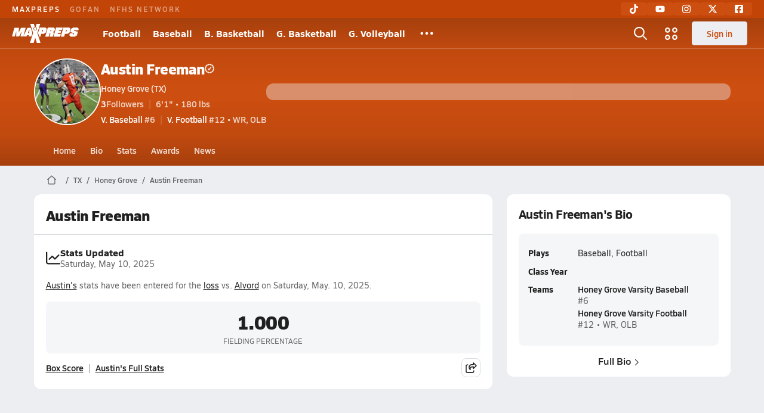

--- FILE ---
content_type: text/html; charset=utf-8
request_url: https://www.maxpreps.com/tx/honey-grove/honey-grove-warriors/athletes/austin-freeman/?careerid=jc9rm1ids7tn7
body_size: 45794
content:
<!DOCTYPE html><html lang="en"><head><meta charSet="utf-8" data-next-head=""/><meta name="viewport" content="width=device-width, initial-scale=1" data-next-head=""/><meta name="robots" content="max-image-preview:large" data-next-head=""/><meta name="requestContext" content="{&quot;deviceType&quot;:&quot;desktop&quot;,&quot;appType&quot;:0}" data-next-head=""/><meta name="targeting" content="{&quot;pageMetaData&quot;:{&quot;hierarchy&quot;:&quot;career/career-home/career-home&quot;,&quot;tracking&quot;:&quot;career/career-home/career-home&quot;,&quot;pageAdUnit&quot;:&quot;career/career-home&quot;,&quot;pageType&quot;:&quot;career_home&quot;},&quot;careerId&quot;:&quot;488feb5f-bf1c-ed11-80d3-0a9bf6d97784&quot;,&quot;careerName&quot;:&quot;Austin Freeman&quot;,&quot;schoolId&quot;:&quot;7146534a-189c-476f-966b-79efa366da68&quot;,&quot;schoolName&quot;:&quot;Honey Grove (TX)&quot;,&quot;stateCode&quot;:&quot;TX&quot;,&quot;sportName&quot;:&quot;baseball&quot;,&quot;gender&quot;:&quot;boys&quot;,&quot;teamLevel&quot;:&quot;Varsity&quot;,&quot;year&quot;:&quot;24-25&quot;,&quot;season&quot;:&quot;Spring&quot;,&quot;ssid&quot;:&quot;b231ef20-6494-421f-b3a0-9ccbb82d678f&quot;,&quot;content&quot;:&quot;career,career-manually-managed,career-followers,career-baseball,career-football,career-claimed-athlete,career-profile-photo,career-claimed,career-stats,career-articles,career-awards&quot;,&quot;affiliation&quot;:&quot;not-yet-calculated&quot;}" data-next-head=""/><meta name="branch:deeplink:maxpreps_context" content="career" data-next-head=""/><meta name="branch:deeplink:maxpreps_career_id" content="488feb5f-bf1c-ed11-80d3-0a9bf6d97784" data-next-head=""/><meta name="branch:deeplink:maxpreps_tab" content="1" data-next-head=""/><link as="image" rel="preload" href="https://image.maxpreps.io/careers/4/8/8/488feb5f-bf1c-ed11-80d3-0a9bf6d97784/thumbnail.jpg?version=638808919755606569" data-next-head=""/><link rel="canonical" href="https://www.maxpreps.com/tx/honey-grove/honey-grove-warriors/athletes/austin-freeman/?careerid=jc9rm1ids7tn7" data-next-head=""/><title data-next-head="">Austin Freeman&#x27;s High School Career Home</title><meta name="description" content="Check out Austin Freeman&#x27;s high school sports timeline including updates while playing baseball and football at Honey Grove High School (TX)." data-next-head=""/><link rel="preconnect" href="https://asset.maxpreps.io" crossorigin="anonymous"/><link rel="preconnect" href="https://asset.maxpreps.io"/><link rel="preconnect" href="https://image.maxpreps.io"/><link rel="icon" sizes="180x180" href="https://asset.maxpreps.io/includes/images/icons/xman-white-background-180x180.png"/><link rel="preload" href="https://asset.maxpreps.io/includes/font/siro_regular_macroman/siro-regular-webfont.woff2" as="font" type="font/woff2" crossorigin=""/><link rel="preload" href="https://asset.maxpreps.io/includes/font/siro_semibold_macroman/siro-semibold-webfont.woff2" as="font" type="font/woff2" crossorigin=""/><link rel="preload" href="https://asset.maxpreps.io/includes/font/siro_bold_macroman/siro-bold-webfont.woff2" as="font" type="font/woff2" crossorigin=""/><link rel="preload" href="https://asset.maxpreps.io/includes/font/siro_extrabold_macroman/siro-extrabold-webfont.woff2" as="font" type="font/woff2" crossorigin=""/><meta property="og:title" content="Austin Freeman&#x27;s High School Career Home"/><meta property="og:description" content="Check out Austin Freeman&#x27;s high school sports timeline including updates while playing baseball and football at Honey Grove High School (TX)."/><meta property="og:url" content="https://www.maxpreps.com/tx/honey-grove/honey-grove-warriors/athletes/austin-freeman/?careerid=jc9rm1ids7tn7"/><meta property="og:image:alt" content="Austin Freeman&#x27;s High School Career Home"/><meta property="og:image" content="https://image.maxpreps.io/careers/4/8/8/488feb5f-bf1c-ed11-80d3-0a9bf6d97784/thumbnail.jpg?version=638808919755606569"/><meta property="og:image:url" content="https://image.maxpreps.io/careers/4/8/8/488feb5f-bf1c-ed11-80d3-0a9bf6d97784/thumbnail.jpg?version=638808919755606569"/><meta property="og:type" content="website"/><style>@font-face{font-family: Siro;src:url(https://asset.maxpreps.io/includes/font/siro_regular_macroman/siro-regular-webfont.woff2) format('woff2'),url(https://asset.maxpreps.io/includes/font/siro_regular_macroman/siro-regular-webfont.woff) format('woff');font-weight:100 499;font-style:normal;font-display:swap;}
@font-face{font-family: Siro;src:url(https://asset.maxpreps.io/includes/font/siro_semibold_macroman/siro-semibold-webfont.woff2) format('woff2'),url(https://asset.maxpreps.io/includes/font/siro_semibold_macroman/siro-semibold-webfont.woff) format('woff');font-weight:500 599;font-style:normal;font-display:swap;}
@font-face{font-family: Siro;src:url(https://asset.maxpreps.io/includes/font/siro_bold_macroman/siro-bold-webfont.woff2) format('woff2'),url(https://asset.maxpreps.io/includes/font/siro_bold_macroman/siro-bold-webfont.woff) format('woff');font-weight:600 799;font-style:normal;font-display:swap;}
@font-face{font-family: Siro;src:url(https://asset.maxpreps.io/includes/font/siro_extrabold_macroman/siro-extrabold-webfont.woff2) format('woff2'),url(https://asset.maxpreps.io/includes/font/siro_extrabold_macroman/siro-extrabold-webfont.woff) format('woff');font-weight:800 900;font-style:normal;font-display:swap;}</style><style id="static-normalize-style">/*! modern-normalize v2.0.0 | MIT License | https://github.com/sindresorhus/modern-normalize */progress,sub,sup{vertical-align:baseline}*,::after,::before{box-sizing:border-box}html{font-family:system-ui,'Segoe UI',Roboto,Helvetica,Arial,sans-serif,'Apple Color Emoji','Segoe UI Emoji';line-height:1.15;-webkit-text-size-adjust:100%;-moz-tab-size:4;tab-size:4}body{margin:0}hr{height:0;color:inherit}abbr[title]{text-decoration:underline dotted}b,strong{font-weight:bolder}code,kbd,pre,samp{font-family:ui-monospace,SFMono-Regular,Consolas,'Liberation Mono',Menlo,monospace;font-size:1em}small{font-size:80%}sub,sup{font-size:75%;line-height:0;position:relative}sub{bottom:-.25em}sup{top:-.5em}table{text-indent:0;border-color:inherit}button,input,optgroup,select,textarea{font-family:inherit;font-size:100%;line-height:1.15;margin:0}button,select{text-transform:none}[type=button],[type=reset],[type=submit],button{-webkit-appearance:button}::-moz-focus-inner{border-style:none;padding:0}:-moz-focusring{outline:ButtonText dotted 1px}:-moz-ui-invalid{box-shadow:none}legend{padding:0}::-webkit-inner-spin-button,::-webkit-outer-spin-button{height:auto}[type=search]{-webkit-appearance:textfield;outline-offset:-2px}::-webkit-search-decoration{-webkit-appearance:none}::-webkit-file-upload-button{-webkit-appearance:button;font:inherit}summary{display:list-item}</style><style id="static-fa-style">.fa-layers,.svg-inline--fa{vertical-align:-.125em;width:var(--fa-width,1.25em);height:1em}.fa-li,.svg-inline--fa.fa-li{inset-inline-start:calc(-1 * var(--fa-li-width,2em))}.fa-layers,.fa-li{text-align:center}.fa-inverse,.fa-layers-counter{color:var(--fa-inverse,#fff)}:host,:root{--fa-font-solid:normal 900 1em/1 "Font Awesome 7 Free";--fa-font-regular:normal 400 1em/1 "Font Awesome 7 Free";--fa-font-light:normal 300 1em/1 "Font Awesome 7 Pro";--fa-font-thin:normal 100 1em/1 "Font Awesome 7 Pro";--fa-font-duotone:normal 900 1em/1 "Font Awesome 7 Duotone";--fa-font-duotone-regular:normal 400 1em/1 "Font Awesome 7 Duotone";--fa-font-duotone-light:normal 300 1em/1 "Font Awesome 7 Duotone";--fa-font-duotone-thin:normal 100 1em/1 "Font Awesome 7 Duotone";--fa-font-brands:normal 400 1em/1 "Font Awesome 7 Brands";--fa-font-sharp-solid:normal 900 1em/1 "Font Awesome 7 Sharp";--fa-font-sharp-regular:normal 400 1em/1 "Font Awesome 7 Sharp";--fa-font-sharp-light:normal 300 1em/1 "Font Awesome 7 Sharp";--fa-font-sharp-thin:normal 100 1em/1 "Font Awesome 7 Sharp";--fa-font-sharp-duotone-solid:normal 900 1em/1 "Font Awesome 7 Sharp Duotone";--fa-font-sharp-duotone-regular:normal 400 1em/1 "Font Awesome 7 Sharp Duotone";--fa-font-sharp-duotone-light:normal 300 1em/1 "Font Awesome 7 Sharp Duotone";--fa-font-sharp-duotone-thin:normal 100 1em/1 "Font Awesome 7 Sharp Duotone";--fa-font-slab-regular:normal 400 1em/1 "Font Awesome 7 Slab";--fa-font-slab-press-regular:normal 400 1em/1 "Font Awesome 7 Slab Press";--fa-font-whiteboard-semibold:normal 600 1em/1 "Font Awesome 7 Whiteboard";--fa-font-thumbprint-light:normal 300 1em/1 "Font Awesome 7 Thumbprint";--fa-font-notdog-solid:normal 900 1em/1 "Font Awesome 7 Notdog";--fa-font-notdog-duo-solid:normal 900 1em/1 "Font Awesome 7 Notdog Duo";--fa-font-etch-solid:normal 900 1em/1 "Font Awesome 7 Etch";--fa-font-jelly-regular:normal 400 1em/1 "Font Awesome 7 Jelly";--fa-font-jelly-fill-regular:normal 400 1em/1 "Font Awesome 7 Jelly Fill";--fa-font-jelly-duo-regular:normal 400 1em/1 "Font Awesome 7 Jelly Duo";--fa-font-chisel-regular:normal 400 1em/1 "Font Awesome 7 Chisel"}.svg-inline--fa{box-sizing:content-box;display:var(--fa-display,inline-block);overflow:visible}.fa-layers,.fa-stack{display:inline-block}.svg-inline--fa.fa-2xs{vertical-align:.1em}.svg-inline--fa.fa-xs{vertical-align:0}.svg-inline--fa.fa-sm{vertical-align:-.0714285714em}.svg-inline--fa.fa-lg{vertical-align:-.2em}.svg-inline--fa.fa-xl{vertical-align:-.25em}.svg-inline--fa.fa-2xl{vertical-align:-.3125em}.fa-pull-left,.fa-pull-start,.svg-inline--fa .fa-pull-start,.svg-inline--fa.fa-pull-left{float:inline-start;margin-inline-end:var(--fa-pull-margin,.3em)}.fa-pull-end,.fa-pull-right,.svg-inline--fa .fa-pull-end,.svg-inline--fa.fa-pull-right{float:inline-end;margin-inline-start:var(--fa-pull-margin,.3em)}.svg-inline--fa.fa-li{width:var(--fa-li-width,2em);inset-block-start:0.25em}.fa-layers-counter,.fa-layers-text{display:inline-block;position:absolute;text-align:center}.fa-layers,.fa-ul>li{position:relative}.fa-layers .svg-inline--fa{inset:0;margin:auto;position:absolute;transform-origin:center center}.fa-layers-text{left:50%;top:50%;transform:translate(-50%,-50%);transform-origin:center center}.fa-layers-counter{background-color:var(--fa-counter-background-color,#ff253a);border-radius:var(--fa-counter-border-radius,1em);box-sizing:border-box;line-height:var(--fa-counter-line-height, 1);max-width:var(--fa-counter-max-width,5em);min-width:var(--fa-counter-min-width,1.5em);overflow:hidden;padding:var(--fa-counter-padding,.25em .5em);right:var(--fa-right,0);text-overflow:ellipsis;top:var(--fa-top,0);transform:scale(var(--fa-counter-scale,.25));transform-origin:top right}.fa-layers-bottom-right{bottom:var(--fa-bottom,0);right:var(--fa-right,0);top:auto;transform:scale(var(--fa-layers-scale,.25));transform-origin:bottom right}.fa-layers-bottom-left,.fa-layers-top-right{transform:scale(var(--fa-layers-scale,.25))}.fa-layers-bottom-left{bottom:var(--fa-bottom,0);left:var(--fa-left,0);right:auto;top:auto;transform-origin:bottom left}.fa-layers-top-right{top:var(--fa-top,0);right:var(--fa-right,0);transform-origin:top right}.fa-layers-top-left{left:var(--fa-left,0);right:auto;top:var(--fa-top,0);transform:scale(var(--fa-layers-scale,.25));transform-origin:top left}.fa-1x{font-size:1em}.fa-2x{font-size:2em}.fa-3x{font-size:3em}.fa-4x{font-size:4em}.fa-5x{font-size:5em}.fa-6x{font-size:6em}.fa-7x{font-size:7em}.fa-8x{font-size:8em}.fa-9x{font-size:9em}.fa-10x{font-size:10em}.fa-2xs{font-size:calc(10 / 16 * 1em);line-height:calc(1 / 10 * 1em);vertical-align:calc((6 / 10 - .375) * 1em)}.fa-xs{font-size:calc(12 / 16 * 1em);line-height:calc(1 / 12 * 1em);vertical-align:calc((6 / 12 - .375) * 1em)}.fa-sm{font-size:calc(14 / 16 * 1em);line-height:calc(1 / 14 * 1em);vertical-align:calc((6 / 14 - .375) * 1em)}.fa-lg{font-size:calc(20 / 16 * 1em);line-height:calc(1 / 20 * 1em);vertical-align:calc((6 / 20 - .375) * 1em)}.fa-xl{font-size:calc(24 / 16 * 1em);line-height:calc(1 / 24 * 1em);vertical-align:calc((6 / 24 - .375) * 1em)}.fa-2xl{font-size:calc(32 / 16 * 1em);line-height:calc(1 / 32 * 1em);vertical-align:calc((6 / 32 - .375) * 1em)}.fa-width-auto{--fa-width:auto}.fa-fw,.fa-width-fixed{--fa-width:1.25em}.fa-ul{list-style-type:none;margin-inline-start:var(--fa-li-margin,2.5em);padding-inline-start:0}.fa-li{position:absolute;width:var(--fa-li-width,2em);line-height:inherit}.fa-border{border-color:var(--fa-border-color,#eee);border-radius:var(--fa-border-radius,.1em);border-style:var(--fa-border-style,solid);border-width:var(--fa-border-width,.0625em);box-sizing:var(--fa-border-box-sizing,content-box);padding:var(--fa-border-padding,.1875em .25em)}.fa-spin{animation-name:fa-spin;animation-delay:var(--fa-animation-delay, 0s);animation-direction:var(--fa-animation-direction,normal);animation-duration:var(--fa-animation-duration, 2s);animation-iteration-count:var(--fa-animation-iteration-count,infinite);animation-timing-function:var(--fa-animation-timing,linear)}@media (prefers-reduced-motion:reduce){.fa-spin{animation:none!important;transition:none!important}}@keyframes fa-spin{0%{transform:rotate(0)}100%{transform:rotate(360deg)}}.fa-rotate-90{transform:rotate(90deg)}.fa-rotate-180{transform:rotate(180deg)}.fa-rotate-270{transform:rotate(270deg)}.fa-flip-horizontal{transform:scale(-1,1)}.fa-flip-vertical{transform:scale(1,-1)}.fa-flip-both,.fa-flip-horizontal.fa-flip-vertical{transform:scale(-1,-1)}.fa-rotate-by{transform:rotate(var(--fa-rotate-angle,0))}.svg-inline--fa .fa-primary{fill:var(--fa-primary-color,currentColor);opacity:var(--fa-primary-opacity, 1)}.svg-inline--fa .fa-secondary,.svg-inline--fa.fa-swap-opacity .fa-primary{opacity:var(--fa-secondary-opacity, .4)}.svg-inline--fa .fa-secondary{fill:var(--fa-secondary-color,currentColor)}.svg-inline--fa.fa-swap-opacity .fa-secondary{opacity:var(--fa-primary-opacity, 1)}.svg-inline--fa mask .fa-primary,.svg-inline--fa mask .fa-secondary{fill:black}.svg-inline--fa.fa-inverse{fill:var(--fa-inverse,#fff)}.fa-stack{height:2em;line-height:2em;position:relative;vertical-align:middle;width:2.5em}.svg-inline--fa.fa-stack-1x{--fa-width:1.25em;height:1em;width:var(--fa-width)}.svg-inline--fa.fa-stack-2x{--fa-width:2.5em;height:2em;width:var(--fa-width)}.fa-stack-1x,.fa-stack-2x{inset:0;margin:auto;position:absolute;z-index:var(--fa-stack-z-index,auto)}</style><style id="static-mp-style">*{margin:0;padding:0;border:0;font:inherit;vertical-align:baseline}html{scroll-behavior:smooth}article,aside,details,figcaption,figure,footer,header,hgroup,menu,nav,section{display:block}body{font-family:Siro,Arial,Helvetica,sans-serif!important;font-variant:normal;font-size:14px;}ol,ul{list-style:none}blockquote,q{quotes:none}blockquote::after,blockquote::before,q::after,q::before{content:'';content:none}table{border-collapse:collapse;border-spacing:0}button{cursor:pointer}a{text-decoration:none}#onetrust-consent-sdk{pointer-events:initial;}.sr-only{position:absolute;width:1px;height:1px;padding:0;margin:-1px;overflow:hidden;clip:rect(0,0,0,0);white-space:nowrap;border-width:0}</style><style id="dynamic-mp-style"> :root { --font-weight-regular:400;--font-weight-semibold:500;--font-weight-bold:700;--font-weight-heavy:800;--line-height-none:1;--line-height-normal:1.3;--line-height-comfy:1.6;--spacing-25:4px;--spacing-50:8px;--spacing-75:12px;--spacing-100:16px;--spacing-125:20px;--spacing-150:24px;--spacing-200:32px;--spacing-250:40px;--spacing-300:48px;--spacing-400:64px;--spacing-600:96px;--spacing-800:128px; accent-color:#E10500; } .heading_500_xbold {font-size:80px;line-height:var(--line-height-normal);font-weight:var(--font-weight-heavy); letter-spacing: -0.03rem; }.heading_300_xbold {font-size:48px;line-height:var(--line-height-normal);font-weight:var(--font-weight-heavy); letter-spacing: -0.03rem; }.heading_200_xbold {font-size:32px;line-height:var(--line-height-normal);font-weight:var(--font-weight-heavy); letter-spacing: -0.03rem; }.heading_150_xbold {font-size:24px;line-height:var(--line-height-normal);font-weight:var(--font-weight-heavy); letter-spacing: -0.03rem; }.heading_125_bold {font-size:20px;line-height:var(--line-height-normal);font-weight:var(--font-weight-bold); letter-spacing: -0.03rem; }.heading_100_bold {font-size:16px;line-height:var(--line-height-normal);font-weight:var(--font-weight-bold); }.heading_90_bold {font-size:14px;line-height:var(--line-height-normal);font-weight:var(--font-weight-bold); }.heading_75_bold {font-size:12px;line-height:var(--line-height-normal);font-weight:var(--font-weight-bold); }.heading_125_semibold {font-size:20px;line-height:var(--line-height-normal);font-weight:var(--font-weight-semibold); letter-spacing: -0.03rem; }.heading_100_semibold {font-size:16px;line-height:var(--line-height-normal);font-weight:var(--font-weight-semibold); }.heading_90_semibold {font-size:14px;line-height:var(--line-height-normal);font-weight:var(--font-weight-semibold); }.heading_75_semibold {font-size:12px;line-height:var(--line-height-normal);font-weight:var(--font-weight-semibold); }.body_110_reg {font-size:18px;line-height:var(--line-height-comfy);font-weight:var(--font-weight-regular); }.body_100_reg {font-size:16px;line-height:var(--line-height-comfy);font-weight:var(--font-weight-regular); }.body_90_reg {font-size:14px;line-height:var(--line-height-comfy);font-weight:var(--font-weight-regular); }.action_100_semibold {font-size:16px;line-height:var(--line-height-normal);font-weight:var(--font-weight-semibold); }.action_90_semibold {font-size:14px;line-height:var(--line-height-normal);font-weight:var(--font-weight-semibold); }.action_75_semibold {font-size:12px;line-height:var(--line-height-normal);font-weight:var(--font-weight-semibold); }.detail_125_reg {font-size:20px;line-height:var(--line-height-normal);font-weight:var(--font-weight-regular); letter-spacing: -0.03rem; }.detail_100_reg {font-size:16px;line-height:var(--line-height-normal);font-weight:var(--font-weight-regular); }.detail_90_reg {font-size:14px;line-height:var(--line-height-normal);font-weight:var(--font-weight-regular); }.detail_75_reg {font-size:12px;line-height:var(--line-height-normal);font-weight:var(--font-weight-regular); }.detail_125_bold {font-size:20px;line-height:var(--line-height-normal);font-weight:var(--font-weight-bold); letter-spacing: -0.03rem; }.detail_100_bold {font-size:16px;line-height:var(--line-height-normal);font-weight:var(--font-weight-bold); }.detail_90_bold {font-size:14px;line-height:var(--line-height-normal);font-weight:var(--font-weight-bold); }.detail_75_bold {font-size:12px;line-height:var(--line-height-normal);font-weight:var(--font-weight-bold); } .card-padding { padding: var(--spacing-125); } .card-padding-x { padding: 0 var(--spacing-125); } .card-margin-y { margin: var(--spacing-100) 0; } body { color: #212021; background-color: #EDEEF2; font-weight:var(--font-weight-regular); line-height:var(--line-height-normal); }</style><script id="bb-init-script">(function(a,d){
  var w=window,b='BidBarrel',q='queue';w[b]=w[b]?w[b]:{};w[b][q]=w[b][q]?w[b][q]:[];
  a.forEach(function(z){w[b][z]=function(){var c=arguments;w[b][q].push(function(r){w[b][z].apply(w[b],c);r()})}});
  if(d){var p=document,t='script',f=p.getElementsByTagName(t)[0];s=p.createElement(t);s.async=!0;s.id=b.toLowerCase();s.src=d;if(!f)f=p.head;f.parentNode.insertBefore(s,f)};
})(['auction','initialize','on','destroySlots','destroyAllSlots','setConfig'],null);

(function() {
  const a = document.cookie.match('(^|;)\\s*MemberName\\s*=\\s*([^;]+)');

  var l = localStorage;

  if (a && a.length === 3) {
    var m = new URLSearchParams(a.pop());
    
    const tfcd = !!parseInt(m.get('tfcd') || '0');
    l.setItem('_BB.tfcd', tfcd.toString());
    
    const hash = m.get('email');
    if(hash) l.setItem('_BB.eid', hash);
    else l.removeItem('_BB.eid');
  }
  else {
    l.setItem('_BB.tfcd', '0');
    l.removeItem('_BB.eid');
  }
})()</script><script id="tealium-init-script">
  var utag_data = utag_data || {};
  utag_data.pageUrl = window.location.href;
</script><script id="ld+json" type="application/ld+json">{"@context":"https://schema.org","@type":"ProfilePage","dateCreated":"2022-08-15T10:26:00+00:00","dateModified":"2025-04-22T04:12:55+00:00","mainEntity":{"@type":"Person","name":" Austin Freeman","image":{"@type":"ImageObject","url":"https://image.maxpreps.io/careers/4/8/8/488feb5f-bf1c-ed11-80d3-0a9bf6d97784/thumbnail.jpg?version=638808919755606569"},"url":"https://www.maxpreps.com/tx/honey-grove/honey-grove-warriors/athletes/austin-freeman/?careerid=jc9rm1ids7tn7","address":{"@type":"PostalAddress","name":"Honey Grove High School","telephone":"(903) 378-2264 x337","addressCountry":"US","addressLocality":"Honey Grove","addressRegion":"TX","postalCode":"75446-1399","streetAddress":"1208 North 17th St."},"affiliation":{"@type":"HighSchool","url":"https://www.maxpreps.com/tx/honey-grove/honey-grove-warriors/"},"gender":"https://schema.org/Male","height":{"@type":"QuantitativeValue","unitText":"in","value":73},"memberOf":{"@type":"Organization","url":"https://www.maxpreps.com/tx/honey-grove/honey-grove-warriors/football/22-23/schedule/"},"performerIn":[{"@type":"SportsEvent","name":"Howe at Honey Grove","description":"On 8/26, the Howe varsity football team won their away non-conference game against Honey Grove (TX) by a score of 20-15.","image":{"@type":"ImageObject","url":"https://image.maxpreps.io/school-mascot/7/1/4/7146534a-189c-476f-966b-79efa366da68.gif?version=636872847600000000&width=1024&height=1024"},"potentialAction":{"@type":"PlayAction","name":"Football game"},"url":"https://www.maxpreps.com/games/08-26-2022/football-22/honey-grove-vs-howe.htm?c=K-63rZtiZkKZl-Ik0Fqm5w","endDate":"2022-08-27T02:30:00+00:00","eventStatus":"https://schema.org/EventScheduled","location":{"@type":"Place","name":"Honey Grove","address":{"@type":"PostalAddress","addressCountry":"US","addressLocality":"Honey Grove","addressRegion":"TX","postalCode":"75446-1399","streetAddress":"1208 North 17th St. "}},"startDate":"2022-08-27T00:30:00+00:00","awayTeam":{"@type":"SportsTeam","name":"Howe High School","url":"https://www.maxpreps.com/tx/howe/howe-bulldogs/football/22-23/schedule/","sport":"Football"},"homeTeam":{"@type":"SportsTeam","name":"Honey Grove High School","url":"https://www.maxpreps.com/tx/honey-grove/honey-grove-warriors/football/22-23/schedule/","sport":"Football"},"sport":"Football"},{"@type":"SportsEvent","name":"Frost at Honey Grove","description":"On 9/2, the Frost varsity football team lost their away non-conference game against Honey Grove (TX) by a score of 52-0.","image":{"@type":"ImageObject","url":"https://image.maxpreps.io/school-mascot/7/1/4/7146534a-189c-476f-966b-79efa366da68.gif?version=636872847600000000&width=1024&height=1024"},"potentialAction":{"@type":"PlayAction","name":"Football game"},"url":"https://www.maxpreps.com/games/09-02-2022/football-22/frost-vs-honey-grove.htm?c=qYlUmxR0ckiBqQAiUxAWXQ","endDate":"2022-09-03T02:30:00+00:00","eventStatus":"https://schema.org/EventScheduled","location":{"@type":"Place","name":"Honey Grove","address":{"@type":"PostalAddress","addressCountry":"US","addressLocality":"Honey Grove","addressRegion":"TX","postalCode":"75446-1399","streetAddress":"1208 North 17th St. "}},"startDate":"2022-09-03T00:30:00+00:00","awayTeam":{"@type":"SportsTeam","name":"Frost High School","url":"https://www.maxpreps.com/tx/frost/frost-polar-bears/football/22-23/schedule/","sport":"Football"},"homeTeam":{"@type":"SportsTeam","name":"Honey Grove High School","url":"https://www.maxpreps.com/tx/honey-grove/honey-grove-warriors/football/22-23/schedule/","sport":"Football"},"sport":"Football"},{"@type":"SportsEvent","name":"Honey Grove at Whitewright","description":"On 9/9, the Honey Grove varsity football team won their away non-conference game against Whitewright (TX) by a score of 49-0.","image":{"@type":"ImageObject","url":"https://image.maxpreps.io/school-mascot/1/4/4/144b3d5f-be75-4f59-b508-7ba543b3b27d.gif?version=637051890000000000&width=1024&height=1024"},"potentialAction":{"@type":"PlayAction","name":"Football game"},"url":"https://www.maxpreps.com/games/09-09-2022/football-22/honey-grove-vs-whitewright.htm?c=YeZDaLpIEEWWvSua63nvOA","endDate":"2022-09-10T02:30:00+00:00","eventStatus":"https://schema.org/EventScheduled","location":{"@type":"Place","name":"Whitewright","address":{"@type":"PostalAddress","addressCountry":"US","addressLocality":"Whitewright","addressRegion":"TX","postalCode":"75491-0888","streetAddress":"304 Echols Lane "}},"startDate":"2022-09-10T00:30:00+00:00","awayTeam":{"@type":"SportsTeam","name":"Honey Grove High School","url":"https://www.maxpreps.com/tx/honey-grove/honey-grove-warriors/football/22-23/schedule/","sport":"Football"},"homeTeam":{"@type":"SportsTeam","name":"Whitewright High School","url":"https://www.maxpreps.com/tx/whitewright/whitewright-tigers/football/22-23/schedule/","sport":"Football"},"sport":"Football"},{"@type":"SportsEvent","name":"Bowie at Honey Grove","description":"On 9/16, the Bowie varsity football team lost their away non-conference game against Honey Grove (TX) by a score of 40-6.","image":{"@type":"ImageObject","url":"https://image.maxpreps.io/school-mascot/7/1/4/7146534a-189c-476f-966b-79efa366da68.gif?version=636872847600000000&width=1024&height=1024"},"potentialAction":{"@type":"PlayAction","name":"Football game"},"url":"https://www.maxpreps.com/games/09-16-2022/football-22/bowie-vs-honey-grove.htm?c=OqD5uXeKD0u9QUgiFCoc4Q","endDate":"2022-09-17T02:30:00+00:00","eventStatus":"https://schema.org/EventScheduled","location":{"@type":"Place","name":"Honey Grove","address":{"@type":"PostalAddress","addressCountry":"US","addressLocality":"Honey Grove","addressRegion":"TX","postalCode":"75446-1399","streetAddress":"1208 North 17th St. "}},"startDate":"2022-09-17T00:30:00+00:00","awayTeam":{"@type":"SportsTeam","name":"Bowie High School","url":"https://www.maxpreps.com/tx/simms/bowie-pirates/football/22-23/schedule/","sport":"Football"},"homeTeam":{"@type":"SportsTeam","name":"Honey Grove High School","url":"https://www.maxpreps.com/tx/honey-grove/honey-grove-warriors/football/22-23/schedule/","sport":"Football"},"sport":"Football"},{"@type":"SportsEvent","name":"Honey Grove at Alba-Golden","description":"On 9/30, the Honey Grove varsity football team won their away conference game against Alba-Golden (Alba, TX) by a score of 34-20.","image":{"@type":"ImageObject","url":"https://image.maxpreps.io/school-mascot/8/4/9/849b94e0-5361-47a0-b577-1c287dfbf9f5.gif?version=636263737200000000&width=1024&height=1024"},"potentialAction":{"@type":"PlayAction","name":"Football game"},"url":"https://www.maxpreps.com/games/09-30-2022/football-22/alba-golden-vs-honey-grove.htm?c=ouJu8OwhCUeFej4EbBM6eg","endDate":"2022-10-01T02:30:00+00:00","eventStatus":"https://schema.org/EventScheduled","location":{"@type":"Place","name":"Alba-Golden","address":{"@type":"PostalAddress","addressCountry":"US","addressLocality":"Alba","addressRegion":"TX","postalCode":"75410-4701","streetAddress":"1373 County Rd 2377 "}},"startDate":"2022-10-01T00:30:00+00:00","awayTeam":{"@type":"SportsTeam","name":"Honey Grove High School","url":"https://www.maxpreps.com/tx/honey-grove/honey-grove-warriors/football/22-23/schedule/","sport":"Football"},"homeTeam":{"@type":"SportsTeam","name":"Alba-Golden High School","url":"https://www.maxpreps.com/tx/alba/alba-golden-panthers/football/22-23/schedule/","sport":"Football"},"sport":"Football"},{"@type":"SportsEvent","name":"Honey Grove at Rivercrest","description":"On 10/7, the Honey Grove varsity football team won their away conference game against Rivercrest (Bogata, TX) by a score of 54-22.","image":{"@type":"ImageObject","url":"https://image.maxpreps.io/school-mascot/9/c/0/9c043771-0352-4c14-b478-ad2c1a1511ee.gif?version=635185605000000000&width=1024&height=1024"},"potentialAction":{"@type":"PlayAction","name":"Football game"},"url":"https://www.maxpreps.com/games/10-07-2022/football-22/honey-grove-vs-rivercrest.htm?c=t6PtIlD3kUeUIGeyWLeGfA","endDate":"2022-10-08T02:30:00+00:00","eventStatus":"https://schema.org/EventScheduled","location":{"@type":"Place","name":"Rivercrest","address":{"@type":"PostalAddress","addressCountry":"US","addressLocality":"Bogata","addressRegion":"TX","postalCode":"75417-4676","streetAddress":"4126 US Highway 271 S "}},"startDate":"2022-10-08T00:30:00+00:00","awayTeam":{"@type":"SportsTeam","name":"Honey Grove High School","url":"https://www.maxpreps.com/tx/honey-grove/honey-grove-warriors/football/22-23/schedule/","sport":"Football"},"homeTeam":{"@type":"SportsTeam","name":"Rivercrest High School","url":"https://www.maxpreps.com/tx/bogata/rivercrest-rebels/football/22-23/schedule/","sport":"Football"},"sport":"Football"},{"@type":"SportsEvent","name":"Boles at Honey Grove","description":"On 10/14, the Boles varsity football team lost their away conference game against Honey Grove (TX) by a score of 57-8.","image":{"@type":"ImageObject","url":"https://image.maxpreps.io/school-mascot/7/1/4/7146534a-189c-476f-966b-79efa366da68.gif?version=636872847600000000&width=1024&height=1024"},"potentialAction":{"@type":"PlayAction","name":"Football game"},"url":"https://www.maxpreps.com/games/10-14-2022/football-22/boles-vs-honey-grove.htm?c=1NVrY3DcGECFqNU13mSyBw","endDate":"2022-10-15T02:30:00+00:00","eventStatus":"https://schema.org/EventScheduled","location":{"@type":"Place","name":"Honey Grove","address":{"@type":"PostalAddress","addressCountry":"US","addressLocality":"Honey Grove","addressRegion":"TX","postalCode":"75446-1399","streetAddress":"1208 North 17th St. "}},"startDate":"2022-10-15T00:30:00+00:00","awayTeam":{"@type":"SportsTeam","name":"Boles High School","url":"https://www.maxpreps.com/tx/quinlan/boles-hornets/football/22-23/schedule/","sport":"Football"},"homeTeam":{"@type":"SportsTeam","name":"Honey Grove High School","url":"https://www.maxpreps.com/tx/honey-grove/honey-grove-warriors/football/22-23/schedule/","sport":"Football"},"sport":"Football"},{"@type":"SportsEvent","name":"Honey Grove at Cooper","description":"On 10/21, the Honey Grove varsity football team lost their away conference game against Cooper (TX) by a score of 36-8.","image":{"@type":"ImageObject","url":"https://image.maxpreps.io/school-mascot/2/0/4/20441c1b-3153-4e90-931f-500acce4cba6.gif?version=637056272400000000&width=1024&height=1024"},"potentialAction":{"@type":"PlayAction","name":"Football game"},"url":"https://www.maxpreps.com/games/10-21-2022/football-22/cooper-vs-honey-grove.htm?c=Mnevrf_Yu0KO3EoqJHALhA","endDate":"2022-10-22T02:30:00+00:00","eventStatus":"https://schema.org/EventScheduled","location":{"@type":"Place","name":"Cooper","address":{"@type":"PostalAddress","addressCountry":"US","addressLocality":"Cooper","addressRegion":"TX","postalCode":"75432-0429","streetAddress":"440 SW 3rd St. "}},"startDate":"2022-10-22T00:30:00+00:00","awayTeam":{"@type":"SportsTeam","name":"Honey Grove High School","url":"https://www.maxpreps.com/tx/honey-grove/honey-grove-warriors/football/22-23/schedule/","sport":"Football"},"homeTeam":{"@type":"SportsTeam","name":"Cooper High School","url":"https://www.maxpreps.com/tx/cooper/cooper-bulldogs/football/22-23/schedule/","sport":"Football"},"sport":"Football"},{"@type":"SportsEvent","name":"Wolfe City at Honey Grove","description":"On 10/27, the Wolfe City varsity football team lost their away conference game against Honey Grove (TX) by a score of 34-6.","image":{"@type":"ImageObject","url":"https://image.maxpreps.io/school-mascot/7/1/4/7146534a-189c-476f-966b-79efa366da68.gif?version=636872847600000000&width=1024&height=1024"},"potentialAction":{"@type":"PlayAction","name":"Football game"},"url":"https://www.maxpreps.com/games/10-27-2022/football-22/honey-grove-vs-wolfe-city.htm?c=dTIxx3icdkGZ7XMz8aJ33A","endDate":"2022-10-28T06:50:00+00:00","eventStatus":"https://schema.org/EventScheduled","location":{"@type":"Place","name":"Honey Grove","address":{"@type":"PostalAddress","addressCountry":"US","addressLocality":"Honey Grove","addressRegion":"TX","postalCode":"75446-1399","streetAddress":"1208 North 17th St. "}},"startDate":"2022-10-28T04:50:00+00:00","awayTeam":{"@type":"SportsTeam","name":"Wolfe City High School","url":"https://www.maxpreps.com/tx/wolfe-city/wolfe-city-wolves/football/22-23/schedule/","sport":"Football"},"homeTeam":{"@type":"SportsTeam","name":"Honey Grove High School","url":"https://www.maxpreps.com/tx/honey-grove/honey-grove-warriors/football/22-23/schedule/","sport":"Football"},"sport":"Football"},{"@type":"SportsEvent","name":"Como-Pickton at Honey Grove","description":"On 11/3, the Como-Pickton varsity football team lost their away conference game against Honey Grove (TX) by a score of 55-0.","image":{"@type":"ImageObject","url":"https://image.maxpreps.io/school-mascot/7/1/4/7146534a-189c-476f-966b-79efa366da68.gif?version=636872847600000000&width=1024&height=1024"},"potentialAction":{"@type":"PlayAction","name":"Football game"},"url":"https://www.maxpreps.com/games/11-03-2022/football-22/como-pickton-vs-honey-grove.htm?c=tJ1Y9HkZeEGxiRWo48rqPQ","endDate":"2022-11-04T02:00:00+00:00","eventStatus":"https://schema.org/EventScheduled","location":{"@type":"Place","name":"Honey Grove","address":{"@type":"PostalAddress","addressCountry":"US","addressLocality":"Honey Grove","addressRegion":"TX","postalCode":"75446-1399","streetAddress":"1208 North 17th St. "}},"startDate":"2022-11-04T00:00:00+00:00","awayTeam":{"@type":"SportsTeam","name":"Como-Pickton High School","url":"https://www.maxpreps.com/tx/como/como-pickton-eagles/football/22-23/schedule/","sport":"Football"},"homeTeam":{"@type":"SportsTeam","name":"Honey Grove High School","url":"https://www.maxpreps.com/tx/honey-grove/honey-grove-warriors/football/22-23/schedule/","sport":"Football"},"sport":"Football"},{"@type":"SportsEvent","name":"Harleton at Honey Grove","description":"On 11/11, the Harleton varsity football team lost their neutral playoff game against Honey Grove (TX) by a score of 45-6.","image":{"@type":"ImageObject","url":"https://image.maxpreps.io/school-mascot/7/1/4/7146534a-189c-476f-966b-79efa366da68.gif?version=636872847600000000&width=1024&height=1024"},"potentialAction":{"@type":"PlayAction","name":"Football game"},"url":"https://www.maxpreps.com/games/11-11-2022/football-22/harleton-vs-honey-grove.htm?c=VcviBdkz0kyDGpx6pfnTlQ","endDate":"2022-11-12T03:00:00+00:00","eventStatus":"https://schema.org/EventScheduled","location":{"@type":"Place","name":"Honey Grove","address":{"@type":"PostalAddress","addressCountry":"US","addressLocality":"Honey Grove","addressRegion":"TX","postalCode":"75446-1399","streetAddress":"1208 North 17th St. "}},"startDate":"2022-11-12T01:00:00+00:00","awayTeam":{"@type":"SportsTeam","name":"Harleton High School","url":"https://www.maxpreps.com/tx/harleton/harleton-wildcats/football/22-23/schedule/","sport":"Football"},"homeTeam":{"@type":"SportsTeam","name":"Honey Grove High School","url":"https://www.maxpreps.com/tx/honey-grove/honey-grove-warriors/football/22-23/schedule/","sport":"Football"},"sport":"Football"},{"@type":"SportsEvent","name":"Centerville at Honey Grove","description":"On 11/18, the Centerville varsity football team won their away playoff game against Honey Grove (TX) by a score of 54-13.","image":{"@type":"ImageObject","url":"https://image.maxpreps.io/school-mascot/7/1/4/7146534a-189c-476f-966b-79efa366da68.gif?version=636872847600000000&width=1024&height=1024"},"potentialAction":{"@type":"PlayAction","name":"Football game"},"url":"https://www.maxpreps.com/games/11-18-2022/football-22/centerville-vs-honey-grove.htm?c=wEqMFwSOM0KGN0chnAIpFQ","endDate":"2022-11-19T03:30:00+00:00","eventStatus":"https://schema.org/EventScheduled","location":{"@type":"Place","name":"Honey Grove","address":{"@type":"PostalAddress","addressCountry":"US","addressLocality":"Honey Grove","addressRegion":"TX","postalCode":"75446-1399","streetAddress":"1208 North 17th St. "}},"startDate":"2022-11-19T01:30:00+00:00","awayTeam":{"@type":"SportsTeam","name":"Centerville High School","url":"https://www.maxpreps.com/tx/centerville/centerville-tigers/football/22-23/schedule/","sport":"Football"},"homeTeam":{"@type":"SportsTeam","name":"Honey Grove High School","url":"https://www.maxpreps.com/tx/honey-grove/honey-grove-warriors/football/22-23/schedule/","sport":"Football"},"sport":"Football"}],"weight":{"@type":"QuantitativeValue","unitText":"lbs","value":180}}}</script><noscript data-n-css=""></noscript><script defer="" noModule="" src="https://asset.maxpreps.io/_next/static/chunks/polyfills-42372ed130431b0a.js"></script><script defer="" src="https://asset.maxpreps.io/_next/static/chunks/6053.aac67dbd197a9929.js"></script><script defer="" src="https://asset.maxpreps.io/_next/static/chunks/6743.b85617b7db4a7036.js"></script><script defer="" src="https://asset.maxpreps.io/_next/static/chunks/630.e0427a3b30c288ab.js"></script><script defer="" src="https://asset.maxpreps.io/_next/static/chunks/3643.57023048a413d7e5.js"></script><script defer="" src="https://asset.maxpreps.io/_next/static/chunks/4849.84ec18eefb164bc5.js"></script><script src="https://asset.maxpreps.io/_next/static/chunks/webpack-fcc29fc49e1debfb.js" defer=""></script><script src="https://asset.maxpreps.io/_next/static/chunks/framework-069670ff8b1597ab.js" defer=""></script><script src="https://asset.maxpreps.io/_next/static/chunks/main-e0b419e2e97bf82b.js" defer=""></script><script src="https://asset.maxpreps.io/_next/static/chunks/pages/_app-585b0bdfe516c8ab.js" defer=""></script><script src="https://asset.maxpreps.io/_next/static/chunks/1460-73d504fbe84769d8.js" defer=""></script><script src="https://asset.maxpreps.io/_next/static/chunks/4587-9c3709a0470b8965.js" defer=""></script><script src="https://asset.maxpreps.io/_next/static/chunks/1061-9f7a84abb7c76014.js" defer=""></script><script src="https://asset.maxpreps.io/_next/static/chunks/7914-ad66daa1809b238a.js" defer=""></script><script src="https://asset.maxpreps.io/_next/static/chunks/1666-a3dbcbe9d7208a5e.js" defer=""></script><script src="https://asset.maxpreps.io/_next/static/chunks/36-f886e26471225b1f.js" defer=""></script><script src="https://asset.maxpreps.io/_next/static/chunks/1214-27e94babfd86bee4.js" defer=""></script><script src="https://asset.maxpreps.io/_next/static/chunks/5619-0461d62015ab0cd5.js" defer=""></script><script src="https://asset.maxpreps.io/_next/static/chunks/5436-bb3f04e17ea8f15c.js" defer=""></script><script src="https://asset.maxpreps.io/_next/static/chunks/3911-17b81fcc627263b7.js" defer=""></script><script src="https://asset.maxpreps.io/_next/static/chunks/4667-d03ac32c4b7b09b8.js" defer=""></script><script src="https://asset.maxpreps.io/_next/static/chunks/4440-c8d383a549c0f5c4.js" defer=""></script><script src="https://asset.maxpreps.io/_next/static/chunks/9313-c0c25b727f090860.js" defer=""></script><script src="https://asset.maxpreps.io/_next/static/chunks/1397-bcacf27963008715.js" defer=""></script><script src="https://asset.maxpreps.io/_next/static/chunks/7550-4e38a3604837ae06.js" defer=""></script><script src="https://asset.maxpreps.io/_next/static/chunks/67-0faab6261ea6b32a.js" defer=""></script><script src="https://asset.maxpreps.io/_next/static/chunks/2915-47720e8b2b37c67a.js" defer=""></script><script src="https://asset.maxpreps.io/_next/static/chunks/9546-e8db3943af45619e.js" defer=""></script><script src="https://asset.maxpreps.io/_next/static/chunks/8065-2d1e169a7007c9ff.js" defer=""></script><script src="https://asset.maxpreps.io/_next/static/chunks/7204-c9682ddfa8fb25d0.js" defer=""></script><script src="https://asset.maxpreps.io/_next/static/chunks/pages/careerprofile/home-0a9ffc24c1f82995.js" defer=""></script><script src="https://asset.maxpreps.io/_next/static/1767030279/_buildManifest.js" defer=""></script><script src="https://asset.maxpreps.io/_next/static/1767030279/_ssgManifest.js" defer=""></script><style data-styled="" data-styled-version="6.1.19">.flOeOL{padding-top:var(--spacing-125);color:#212021;border-bottom:1px solid #D9DBDE;padding-bottom:16px;}/*!sc*/
.flOeOL .query-container{container-type:inline-size;z-index:1;position:relative;}/*!sc*/
.flOeOL .top,.flOeOL .bottom{display:flex;align-items:center;gap:var(--spacing-50);}/*!sc*/
.flOeOL .bottom{margin-top:var(--spacing-50);justify-content:space-between;}/*!sc*/
.flOeOL .title{display:inline-block;}/*!sc*/
.flOeOL h1{font-size:24px;line-height:var(--line-height-normal);font-weight:var(--font-weight-heavy);letter-spacing:-0.03rem;}/*!sc*/
@container (inline-size >= 768px){.flOeOL h1{font-size:32px;line-height:var(--line-height-normal);font-weight:var(--font-weight-heavy);letter-spacing:-0.03rem;}}/*!sc*/
.flOeOL h2{font-size:20px;line-height:var(--line-height-normal);font-weight:var(--font-weight-bold);letter-spacing:-0.03rem;}/*!sc*/
@container (inline-size >= 768px){.flOeOL h2{font-size:24px;line-height:var(--line-height-normal);font-weight:var(--font-weight-heavy);letter-spacing:-0.03rem;}}/*!sc*/
.flOeOL .sub-title{margin-top:var(--spacing-50);color:#656667;font-size:14px;line-height:var(--line-height-normal);font-weight:var(--font-weight-regular);}/*!sc*/
.flOeOL .top-right{margin-left:auto;padding-left:var(--spacing-100);}/*!sc*/
.kPDlSk{padding-top:var(--spacing-125);color:#212021;}/*!sc*/
.kPDlSk .query-container{container-type:inline-size;z-index:1;position:relative;}/*!sc*/
.kPDlSk .top,.kPDlSk .bottom{display:flex;align-items:center;gap:var(--spacing-50);}/*!sc*/
.kPDlSk .bottom{margin-top:var(--spacing-50);justify-content:space-between;}/*!sc*/
.kPDlSk .title{display:inline-block;}/*!sc*/
.kPDlSk h1{font-size:24px;line-height:var(--line-height-normal);font-weight:var(--font-weight-heavy);letter-spacing:-0.03rem;}/*!sc*/
@container (inline-size >= 768px){.kPDlSk h1{font-size:32px;line-height:var(--line-height-normal);font-weight:var(--font-weight-heavy);letter-spacing:-0.03rem;}}/*!sc*/
.kPDlSk h2{font-size:20px;line-height:var(--line-height-normal);font-weight:var(--font-weight-bold);letter-spacing:-0.03rem;}/*!sc*/
@container (inline-size >= 768px){.kPDlSk h2{font-size:24px;line-height:var(--line-height-normal);font-weight:var(--font-weight-heavy);letter-spacing:-0.03rem;}}/*!sc*/
.kPDlSk .sub-title{margin-top:var(--spacing-50);color:#656667;font-size:14px;line-height:var(--line-height-normal);font-weight:var(--font-weight-regular);}/*!sc*/
.kPDlSk .top-right{margin-left:auto;padding-left:var(--spacing-100);}/*!sc*/
data-styled.g1[id="sc-bdf29f4-0"]{content:"flOeOL,kPDlSk,"}/*!sc*/
.iWqCjj{width:100%;border-radius:12px;background-color:#FFFFFF;color:#212021;container-name:card;container-type:inline-size;}/*!sc*/
data-styled.g2[id="sc-d7523cc7-0"]{content:"iWqCjj,"}/*!sc*/
.dwHMw{display:flex;justify-content:center;min-height:90px;margin:var(--spacing-50) 0;}/*!sc*/
@container (inline-size >= 768px){.dwHMw{margin:var(--spacing-100) 0;}}/*!sc*/
.idmAia{display:flex;justify-content:center;min-height:250px;min-width:300px;margin:var(--spacing-50) 0;}/*!sc*/
@container (inline-size >= 768px){.idmAia{margin:var(--spacing-100) 0;}}/*!sc*/
.eYivQL{display:flex;justify-content:center;margin:var(--spacing-50) 0;}/*!sc*/
@container (inline-size >= 768px){.eYivQL{margin:var(--spacing-100) 0;}}/*!sc*/
data-styled.g3[id="sc-b77c7e06-0"]{content:"dwHMw,idmAia,eYivQL,"}/*!sc*/
:root{--themeNavLight:#CC4E10;}/*!sc*/
data-styled.g4[id="sc-global-giBVFz1"]{content:"sc-global-giBVFz1,"}/*!sc*/
.gafThl{display:inline-flex;width:16px;height:16px;}/*!sc*/
.gafThl .icon-placeholder,.gafThl .x-mi{width:16px;height:16px;}/*!sc*/
.klEezt{display:inline-flex;}/*!sc*/
.gNWEjt{display:inline-flex;width:24px;height:24px;}/*!sc*/
.gNWEjt .icon-placeholder,.gNWEjt .x-mi{width:24px;height:24px;}/*!sc*/
.gXuzkV{display:inline-flex;width:22px;height:22px;}/*!sc*/
.gXuzkV .icon-placeholder,.gXuzkV .x-mi{width:22px;height:22px;}/*!sc*/
.jTgWYF{display:inline-flex;width:20px;height:20px;}/*!sc*/
.jTgWYF .icon-placeholder,.jTgWYF .x-mi{width:20px;height:20px;}/*!sc*/
.klzCPZ{display:inline-flex;width:14px;height:14px;}/*!sc*/
.klzCPZ .icon-placeholder,.klzCPZ .x-mi{width:14px;height:14px;}/*!sc*/
.jfqlWx{display:inline-flex;width:12px;height:12px;}/*!sc*/
.jfqlWx .icon-placeholder,.jfqlWx .x-mi{width:12px;height:12px;}/*!sc*/
.cbomgp{display:inline-flex;width:10px;height:10px;}/*!sc*/
.cbomgp .icon-placeholder,.cbomgp .x-mi{width:10px;height:10px;}/*!sc*/
data-styled.g6[id="sc-50941e4e-0"]{content:"gafThl,klEezt,gNWEjt,gXuzkV,jTgWYF,klzCPZ,jfqlWx,cbomgp,"}/*!sc*/
.gJYGCG{appearance:none;cursor:pointer;}/*!sc*/
data-styled.g7[id="sc-e3226096-0"]{content:"gJYGCG,"}/*!sc*/
.hlDeFQ{appearance:none;background-color:transparent;cursor:pointer;color:var(--data-color);}/*!sc*/
.hlDeFQ:hover{color:var(--data-hover-color);}/*!sc*/
.hlDeFQ:active{color:#A6A9AD;}/*!sc*/
.ljRkqy{appearance:none;background-color:transparent;cursor:pointer;color:var(--data-color);}/*!sc*/
.ljRkqy:hover{color:var(--data-hover-color);text-decoration:underline;}/*!sc*/
.ljRkqy:active{color:#A6A9AD;}/*!sc*/
.fBOAqy{appearance:none;background-color:transparent;cursor:pointer;color:var(--data-color);text-decoration:underline;}/*!sc*/
.fBOAqy:hover{color:var(--data-hover-color);}/*!sc*/
.fBOAqy:active{color:#A6A9AD;}/*!sc*/
data-styled.g8[id="sc-63c3c392-0"]{content:"hlDeFQ,ljRkqy,fBOAqy,"}/*!sc*/
.cAEaZy{appearance:none;background-color:transparent;cursor:pointer;color:var(--data-color);}/*!sc*/
.cAEaZy:hover{color:var(--data-hover-color);}/*!sc*/
.cAEaZy:active{color:#A6A9AD;}/*!sc*/
.gXTzQI{appearance:none;background-color:transparent;cursor:pointer;color:var(--data-color);text-decoration:underline;}/*!sc*/
.gXTzQI:hover{color:var(--data-hover-color);}/*!sc*/
.gXTzQI:active{color:#A6A9AD;}/*!sc*/
.ctOOgc{appearance:none;background-color:transparent;cursor:pointer;color:var(--data-color);}/*!sc*/
.ctOOgc:hover{color:var(--data-hover-color);text-decoration:underline;}/*!sc*/
.ctOOgc:active{color:#A6A9AD;}/*!sc*/
data-styled.g10[id="sc-63c3c392-2"]{content:"cAEaZy,gXTzQI,ctOOgc,"}/*!sc*/
.bEAjst{font-size:12px;line-height:var(--line-height-normal);font-weight:var(--font-weight-semibold);display:flex;align-items:stretch;justify-content:center;margin:8px 0 0;min-height:32px;}/*!sc*/
.bEAjst .mobile-portal{position:relative;}/*!sc*/
data-styled.g12[id="sc-8097d908-1"]{content:"bEAjst,"}/*!sc*/
.ggUtfm{margin:0 auto;display:flex;align-items:stretch;flex-flow:row nowrap;overflow:auto;width:100%;z-index:1;position:relative;}/*!sc*/
@media (min-width: 1280px){.ggUtfm{max-width:1155px;}}/*!sc*/
.ggUtfm>li{display:flex;align-items:center;}/*!sc*/
.ggUtfm>li::before{content:'/';color:#656667;}/*!sc*/
.ggUtfm>li:first-child::before{content:'';}/*!sc*/
.ggUtfm a,.ggUtfm span{padding:0 8px;color:#656667;white-space:nowrap;display:flex;align-items:center;line-height:32px;}/*!sc*/
.ggUtfm .x-mi{display:block;height:32px;}/*!sc*/
data-styled.g13[id="sc-8097d908-2"]{content:"ggUtfm,"}/*!sc*/
.bbnnmO{display:flex;justify-content:center;row-gap:var(--spacing-50);flex-wrap:wrap;color:#FFFFFF;white-space:nowrap;text-transform:uppercase;font-size:14px;line-height:var(--line-height-normal);font-weight:var(--font-weight-semibold);}/*!sc*/
.bbnnmO::after,.bbnnmO::before{content:'';width:100%;order:1;display:block;}/*!sc*/
.bbnnmO .item:nth-child(2n)::before{content:'|';margin:0 var(--spacing-50);}/*!sc*/
.bbnnmO .item:nth-child(n + 3){order:1;}/*!sc*/
.bbnnmO .item:nth-child(n + 5){order:2;}/*!sc*/
.bbnnmO .item.full-row{flex:0 0 100%;}/*!sc*/
.bbnnmO .item.full-row::before{content:'';margin:0;}/*!sc*/
@media only screen and (min-width:1120px){.bbnnmO::before{content:none;}.bbnnmO .item:nth-child(n){order:initial;flex:initial;}.bbnnmO .item:nth-child(n)::before{content:'';margin:0;}.bbnnmO .item:nth-child(n + 2)::before{content:'|';margin:0 var(--spacing-50);}}/*!sc*/
data-styled.g15[id="sc-8efd2304-0"]{content:"bbnnmO,"}/*!sc*/
.kdrrYu{content-visibility:auto;contain-intrinsic-size:clamp(400px, calc(100vh - 100px), 540px);position:relative;padding:72px 50px 50px 50px;height:clamp(400px, calc(100vh - 100px), 540px);box-sizing:border-box;background:var(--themeNavLight,#E10500);display:flex;justify-content:space-between;align-items:center;flex-flow:column nowrap;text-align:center;color:#FFFFFF;}/*!sc*/
.kdrrYu a{color:#FFFFFF;text-decoration:none;}/*!sc*/
.kdrrYu a:hover{color:#FFFFFF;opacity:0.6;}/*!sc*/
.kdrrYu .legalese{-webkit-font-smoothing:antialiased;font-size:12px;line-height:var(--line-height-normal);font-weight:var(--font-weight-regular);}/*!sc*/
.kdrrYu .legalese .copyright{color:#FFFFFF;margin:0 0 8px;}/*!sc*/
.kdrrYu .mp-logo>img{width:175px;height:50px;display:block;}/*!sc*/
.kdrrYu .mp-logo>img:hover{opacity:0.6;}/*!sc*/
.kdrrYu .play-on-logo{display:inline-block;width:150px;height:54px;margin-left:-26px;}/*!sc*/
.kdrrYu .social{display:flex;gap:20px;justify-content:center;flex-wrap:nowrap;color:#FFFFFF;}/*!sc*/
@media only screen and (min-width:480px){.kdrrYu .social{gap:40px;}.kdrrYu .social>a span,.kdrrYu .social>a svg{width:32px;height:32px;}}/*!sc*/
data-styled.g16[id="sc-8efd2304-1"]{content:"kdrrYu,"}/*!sc*/
.OiIBP{position:relative;z-index:1001;}/*!sc*/
data-styled.g17[id="sc-cf280dd4-0"]{content:"OiIBP,"}/*!sc*/
.ifVXuj{position:relative;}/*!sc*/
.ifVXuj.hide{display:none;}/*!sc*/
@media (max-width:768px) and (orientation:landscape){.ifVXuj.sticky-disabled-on-mobile-landscape{position:relative!important;}}/*!sc*/
data-styled.g18[id="sc-cf280dd4-1"]{content:"ifVXuj,"}/*!sc*/
.SWIvx{font-size:14px;line-height:var(--line-height-normal);font-weight:var(--font-weight-semibold);display:inline-flex;align-items:center;justify-content:center;gap:var(--spacing-50);border-radius:8px;white-space:nowrap;height:32px;width:unset;padding:0 var(--spacing-75);font-size:14px;line-height:var(--line-height-normal);font-weight:var(--font-weight-semibold);color:#212021;background-color:#EDEEF2;border:1px solid #EDEEF2;}/*!sc*/
.SWIvx:is(:hover,:focus){color:#212021;background-color:#D9DBDE;border-color:#D9DBDE;}/*!sc*/
.SWIvx:is(.disabled,:disabled){pointer-events:none;cursor:not-allowed;}/*!sc*/
.fKeRtO{font-size:14px;line-height:var(--line-height-normal);font-weight:var(--font-weight-semibold);display:inline-flex;align-items:center;justify-content:center;gap:var(--spacing-50);border-radius:8px;white-space:nowrap;height:32px;width:32px;padding:0 var(--spacing-75);font-size:14px;line-height:var(--line-height-normal);font-weight:var(--font-weight-semibold);color:#212021;background-color:transparent;border:1px solid #D9DBDE;}/*!sc*/
.fKeRtO:is(:hover,:focus){color:#212021;background-color:#D9DBDE;border-color:#D9DBDE;}/*!sc*/
.fKeRtO:is(.disabled,:disabled){pointer-events:none;cursor:not-allowed;}/*!sc*/
data-styled.g20[id="sc-a5c4254-0"]{content:"SWIvx,fKeRtO,"}/*!sc*/
#nprogress{pointer-events:none;}/*!sc*/
#nprogress .bar{position:fixed;z-index:1031;top:0;left:0;right:0;height:3px;background:#004ACE;}/*!sc*/
#nprogress .peg{display:block;position:absolute;right:0px;width:100px;height:100%;box-shadow:0 0 10px #004ACE,0 0 5px #004ACE;opacity:1;transform:rotate(3deg) translate(0px,-4px);}/*!sc*/
#nprogress .spinner{display:block;position:fixed;z-index:1031;top:15px;right:15px;}/*!sc*/
#nprogress .spinner-icon{width:18px;height:18px;box-sizing:border-box;border:solid 2px transparent;border-top-color:#004ACE;border-left-color:#004ACE;border-radius:50%;animation:nprogress-spinner 400ms linear infinite;}/*!sc*/
.nprogress-custom-parent{overflow:hidden;position:relative;}/*!sc*/
.nprogress-custom-parent #nprogress .spinner,.nprogress-custom-parent #nprogress .bar{position:absolute;}/*!sc*/
@keyframes nprogress-spinner{0%{transform:rotate(0deg);}100%{transform:rotate(360deg);}}/*!sc*/
data-styled.g21[id="sc-global-fPTlvi1"]{content:"sc-global-fPTlvi1,"}/*!sc*/
.iKiAqv{width:100%;margin:8px 0;display:grid;justify-content:center;gap:24px;grid-template-columns:100%;}/*!sc*/
.iKiAqv .footer-ad-container .sc-b77c7e06-0{margin-top:0;}/*!sc*/
@media (min-width: 768px){.iKiAqv{grid-template-columns:768px;}}/*!sc*/
@media (min-width: 1280px){.iKiAqv{grid-template-columns:768px 375px;}}/*!sc*/
data-styled.g22[id="sc-42deed72-0"]{content:"iKiAqv,"}/*!sc*/
.foOuTR{display:flex;flex-direction:column;justify-content:flex-start;align-items:center;background-color:#EDEEF2;}/*!sc*/
data-styled.g23[id="sc-42deed72-1"]{content:"foOuTR,"}/*!sc*/
.fIrDyf{display:block;border-radius:4px;width:65px;height:65px;}/*!sc*/
.fucKZn{display:block;border-radius:50%;width:112px;height:112px;}/*!sc*/
.gfFZSj{display:block;border-radius:50%;width:48px;height:48px;}/*!sc*/
.dnfJAf{display:block;border-radius:var(--spacing-50);width:156px;height:156px;max-width:max-content;max-height:max-content;}/*!sc*/
.iKYwDL{display:block;border-radius:50%;width:20px;height:20px;}/*!sc*/
.fqbvjf{display:block;border-radius:50%;width:64px;height:64px;}/*!sc*/
data-styled.g38[id="sc-f45e36aa-0"]{content:"fIrDyf,fucKZn,gfFZSj,dnfJAf,iKYwDL,fqbvjf,"}/*!sc*/
.fFaZvu{appearance:none;}/*!sc*/
data-styled.g57[id="sc-753d242c-0"]{content:"fFaZvu,"}/*!sc*/
.bCnnmz{margin-left:auto;display:flex;align-items:stretch;}/*!sc*/
data-styled.g64[id="sc-49b7d96b-0"]{content:"bCnnmz,"}/*!sc*/
.judhBq{display:flex;align-items:center;gap:10px;margin:0 0 0 10px;}/*!sc*/
data-styled.g65[id="sc-49b7d96b-1"]{content:"judhBq,"}/*!sc*/
.dSbQiK{min-width:52px;position:relative;display:flex;align-items:center;justify-content:center;}/*!sc*/
.dSbQiK>button,.dSbQiK>a{display:flex;align-items:center;justify-content:center;height:52px;width:100%;padding:0 10px;white-space:nowrap;color:#FFFFFF;background:transparent;}/*!sc*/
.dSbQiK>div{display:none;}/*!sc*/
.dSbQiK:hover{background-color:rgba(0,0,0,.1);}/*!sc*/
.dSbQiK:hover>div{display:initial;}/*!sc*/
.dSbQiK .notification{position:absolute;top:var(--spacing-50);right:var(--spacing-50);}/*!sc*/
.dSbQiK .notification .flash{opacity:1;animation:flashAnimation 2s infinite;animation-delay:0.8s;}/*!sc*/
@keyframes flashAnimation{0%,49.9%,100%{opacity:1;}50%,99.9%{opacity:0;}}/*!sc*/
data-styled.g66[id="sc-49b7d96b-2"]{content:"dSbQiK,"}/*!sc*/
.fAucyC{display:flex;align-items:center;margin:0 var(--spacing-50);}/*!sc*/
.fAucyC .sc-a5c4254-0{height:40px;border-radius:4px;padding:0 var(--spacing-150);}/*!sc*/
.fAucyC .sc-a5c4254-0.sign-in,.fAucyC .sc-a5c4254-0.claim:hover{color:#CC4E10;}/*!sc*/
data-styled.g67[id="sc-49b7d96b-3"]{content:"fAucyC,"}/*!sc*/
.LUztC{position:relative;display:flex;align-items:center;width:100%;height:52px;color:#FFFFFF;}/*!sc*/
@media (min-width: 1024px){.LUztC{padding-right:var(--spacing-125);}}/*!sc*/
.LUztC .logo{margin:0 var(--spacing-100);}/*!sc*/
.LUztC .logo>span{display:flex;}/*!sc*/
.LUztC .logo svg{width:90px;height:auto;aspect-ratio:119/34;}/*!sc*/
@media (min-width: 1024px){.LUztC .logo{margin:0 var(--spacing-125);}.LUztC .logo svg{width:112px;}}/*!sc*/
.LUztC::before,.LUztC::after{content:'';position:absolute;z-index:-1;bottom:0;left:0;right:0;}/*!sc*/
.LUztC::before{top:0;background:#CC4E10 linear-gradient( to bottom,rgba(0,0,0,0.1825) 0%,rgba(0,0,0,0.055) 100% );}/*!sc*/
.LUztC::after{border-bottom:1px solid rgba(255,255,255,.2);}/*!sc*/
.LUztC:has(.sc-49b7d96b-2:hover) .sc-49b7d96b-2>button,.LUztC:has(.sc-49b7d96b-2:hover) .sc-49b7d96b-2>a,.LUztC:has(.sc-49b7d96b-2:hover) .sc-49b7d96b-2 svg{color:rgba(255,255,255,.85);stroke:rgba(255,255,255,.85);}/*!sc*/
.LUztC:has(.sc-49b7d96b-2:hover) .sc-49b7d96b-2:hover>button,.LUztC:has(.sc-49b7d96b-2:hover) .sc-49b7d96b-2:hover>a,.LUztC:has(.sc-49b7d96b-2:hover) .sc-49b7d96b-2:hover svg{color:#FFFFFF;stroke:#FFFFFF;}/*!sc*/
data-styled.g68[id="sc-49b7d96b-4"]{content:"LUztC,"}/*!sc*/
.irvukn{cursor:initial;position:absolute;z-index:100;top:100%;color:#212021;background-color:#FFFFFF;border:#CC4E10;border-radius:12px;box-shadow:0 23px 73px -12px rgba(0,0,0,.4);padding:8px 0;left:-20px;}/*!sc*/
.irvukn[data-direction='right']{right:-10px;left:auto;}/*!sc*/
.irvukn>.x-mi-wrapper{position:absolute;bottom:100%;height:16px;pointer-events:none;left:25px;}/*!sc*/
.irvukn[data-direction='right']>.x-mi-wrapper{left:auto;right:30px;}/*!sc*/
data-styled.g69[id="sc-e492bb03-0"]{content:"irvukn,"}/*!sc*/
.fPaOoJ{padding:0 20px;text-align:left;min-width:324px;}/*!sc*/
.fPaOoJ>li:not(:last-child){border-bottom:1px solid #D9DBDE;}/*!sc*/
.fPaOoJ>li >a{padding:16px 0;display:grid;grid-template-columns:min-content auto;grid-gap:16px;}/*!sc*/
.fPaOoJ>li >a:not(:hover) div+p{color:#656667;}/*!sc*/
data-styled.g70[id="sc-9bfabda6-0"]{content:"fPaOoJ,"}/*!sc*/
.iKDzCD{text-transform:uppercase;letter-spacing:1.15px;color:#656667;text-align:left;padding:8px 20px;}/*!sc*/
data-styled.g71[id="sc-9bfabda6-1"]{content:"iKDzCD,"}/*!sc*/
.hiCZAN>li>a{display:block;padding:8px 10px;margin:0 10px;white-space:nowrap;}/*!sc*/
.hiCZAN>li>a:hover{background-color:#E10500;color:#FFFFFF;border-radius:8px;margin:0 10px;}/*!sc*/
.hiCZAN>li.header{padding:var(--spacing-50) var(--spacing-125);}/*!sc*/
data-styled.g73[id="sc-56d4c3fa-0"]{content:"hiCZAN,"}/*!sc*/
.dcftnp>header{display:flex;justify-content:space-between;padding:8px 20px 16px 20px;white-space:nowrap;}/*!sc*/
.dcftnp>header h3{color:#656667;}/*!sc*/
.dcftnp>header .all-sports{margin-left:24px;}/*!sc*/
.dcftnp>.lists{display:grid;grid-template-columns:50% 50%;}/*!sc*/
.dcftnp ul:first-child{border-right:1px solid #D9DBDE;}/*!sc*/
data-styled.g74[id="sc-f9ad640f-0"]{content:"dcftnp,"}/*!sc*/
.fiUWoU{display:none;align-items:center;justify-content:space-between;height:30px;padding:var(--spacing-25) var(--spacing-125);background-color:#c24406;color:#FFFFFF;}/*!sc*/
@media (min-width: 1024px){.fiUWoU{display:flex;}}/*!sc*/
.fiUWoU .network{display:flex;letter-spacing:2px;}/*!sc*/
.fiUWoU .network li{margin-right:var(--spacing-100);}/*!sc*/
.fiUWoU .network li a:hover{color:#FFFFFF;}/*!sc*/
.fiUWoU .social{display:flex;gap:var(--spacing-25);}/*!sc*/
.fiUWoU .social>li>a{display:flex;align-items:center;justify-content:center;height:22px;width:44px;}/*!sc*/
.fiUWoU .social a{background-color:#CC4E10;border-radius:var(--spacing-25);}/*!sc*/
.fiUWoU .social a:hover{opacity:0.9;}/*!sc*/
data-styled.g75[id="sc-4ce285c4-0"]{content:"fiUWoU,"}/*!sc*/
.xoODX{font-size:14px;line-height:var(--line-height-comfy);font-weight:var(--font-weight-regular);display:flex;flex-direction:column;}/*!sc*/
.xoODX ul{display:contents;}/*!sc*/
.xoODX a{font-size:14px;line-height:var(--line-height-normal);font-weight:var(--font-weight-semibold);}/*!sc*/
.xoODX.card{align-content:stretch;gap:var(--spacing-75);padding:var(--spacing-75) var(--spacing-100);border-radius:var(--spacing-50);background-color:#F5F6F7;}/*!sc*/
.xoODX.card li{display:contents;}/*!sc*/
.xoODX.card a{display:grid;align-items:center;gap:var(--spacing-100);grid-template-columns:min-content 1fr min-content;}/*!sc*/
.xoODX.inline{flex-direction:column;align-items:center;gap:var(--spacing-50);margin:var(--spacing-50) auto;}/*!sc*/
.xoODX.inline a{text-decoration:underline;color:#FFFFFF;}/*!sc*/
.xoODX.inline a:hover{color:#FFFFFF;opacity:0.6;}/*!sc*/
@media (min-width: 768px){.xoODX.inline{flex-direction:row;}.xoODX.inline li:not(:first-child)::before{content:'|';margin-right:var(--spacing-50);}}/*!sc*/
data-styled.g78[id="sc-38e9309-0"]{content:"xoODX,"}/*!sc*/
.hydyns{background:#c24406;padding:var(--spacing-250) var(--spacing-125);color:#FFFFFF;z-index:1;position:relative;display:flex;align-items:center;text-align:center;flex-direction:column;gap:var(--spacing-25);}/*!sc*/
.hydyns .photo-or-initial{margin:0 auto var(--spacing-75);}/*!sc*/
data-styled.g79[id="sc-6f3f973a-0"]{content:"hydyns,"}/*!sc*/
.kbbfQd{max-width:1167px;margin:auto;}/*!sc*/
data-styled.g81[id="sc-dcadbc3f-0"]{content:"kbbfQd,"}/*!sc*/
.goOMtD{position:absolute;top:0;bottom:0;left:0;right:0;pointer-events:none;background:linear-gradient( 180deg,rgba(0,0,0,0.056462) 0%,rgba(0,0,0,0) 42.55%,rgba(0,0,0,0) 57.36%,rgba(0,0,0,0.05645) 100% );}/*!sc*/
data-styled.g82[id="sc-1683669b-0"]{content:"goOMtD,"}/*!sc*/
.dEAIPn{width:100%;height:28px;border-radius:var(--spacing-75);background-color:#EDEEF2;animation:pulse 1s infinite;}/*!sc*/
@keyframes pulse{0%{opacity:0.7;}50%{opacity:0.4;}100%{opacity:0.7;}}/*!sc*/
data-styled.g83[id="sc-bc7249a6-0"]{content:"dEAIPn,"}/*!sc*/
.dBejBl{display:flex;align-items:center;gap:var(--spacing-25);white-space:nowrap;font-size:12px;line-height:var(--line-height-normal);font-weight:var(--font-weight-semibold);}/*!sc*/
@media (min-width: 768px){.dBejBl{font-size:14px;line-height:var(--line-height-normal);font-weight:var(--font-weight-semibold);}}/*!sc*/
.dBejBl>div:not(:last-child)::after{content:'|';margin:0 var(--spacing-50);color:rgba(255,255,255,.2);}/*!sc*/
.dBejBl .primary{color:#FFFFFF;}/*!sc*/
.dBejBl .secondary{color:rgba(255,255,255,.75);}/*!sc*/
data-styled.g88[id="sc-7cdd6a26-0"]{content:"dBejBl,"}/*!sc*/
.xQCTx{text-align:center;}/*!sc*/
@media (min-width: 768px){.xQCTx{text-align:left;}}/*!sc*/
.xQCTx .athlete-name{font-size:20px;line-height:var(--line-height-normal);font-weight:var(--font-weight-bold);letter-spacing:-0.03rem;line-height:1;margin-bottom:var(--spacing-50);display:flex;justify-content:center;align-items:center;gap:var(--spacing-25);}/*!sc*/
@media (min-width: 768px){.xQCTx .athlete-name{justify-content:flex-start;font-size:24px;line-height:var(--line-height-normal);font-weight:var(--font-weight-heavy);letter-spacing:-0.03rem;}}/*!sc*/
.xQCTx .school-name{font-size:12px;line-height:var(--line-height-normal);font-weight:var(--font-weight-semibold);line-height:1;display:block;margin-bottom:var(--spacing-50);}/*!sc*/
@media (min-width: 768px){.xQCTx .school-name{font-size:14px;line-height:var(--line-height-normal);font-weight:var(--font-weight-semibold);}}/*!sc*/
.xQCTx .followers{display:flex;gap:var(--spacing-25);}/*!sc*/
.xQCTx .sc-7cdd6a26-0{margin-top:var(--spacing-50);justify-content:center;}/*!sc*/
@media (min-width: 768px){.xQCTx .sc-7cdd6a26-0{justify-content:flex-start;}}/*!sc*/
data-styled.g89[id="sc-6efe20cf-0"]{content:"xQCTx,"}/*!sc*/
.hZmVSp{position:relative;background-color:#CC4E10;}/*!sc*/
.hZmVSp .gradient{pointer-events:none;position:absolute;top:0;bottom:0;left:0;right:0;background:linear-gradient( 180deg,rgba(0,0,0,0.055) 0%,rgba(0,0,0,0.1825) 100% );}/*!sc*/
.stuck .hZmVSp{box-shadow:0 var(--spacing-50) var(--spacing-50) 0 rgba(0,0,0,.1);}/*!sc*/
.hZmVSp .container{height:50px;max-width:1440px;margin-left:var(--spacing-100);display:grid;grid-template-columns:min-content auto;white-space:nowrap;overflow-x:auto;overflow-y:visible;scrollbar-width:none;}/*!sc*/
@media (min-width: 1024px){.hZmVSp .container{margin-left:var(--spacing-125);height:52px;}}/*!sc*/
.hZmVSp .container::-webkit-scrollbar{display:none;}/*!sc*/
.hZmVSp .links{display:flex;height:100%;}/*!sc*/
.hZmVSp .links>li{height:100%;}/*!sc*/
.hZmVSp .links>li>div{height:100%;display:flex;flex-flow:column;flex-wrap:nowrap;}/*!sc*/
.hZmVSp .links>li>div>div:first-child{flex:1 1 100%;}/*!sc*/
.hZmVSp .links .link{height:100%;display:flex;align-items:center;cursor:pointer;position:relative;color:rgba(255,255,255,.85);background:none;padding:0 var(--spacing-75);font-size:14px;line-height:var(--line-height-normal);font-weight:var(--font-weight-semibold);}/*!sc*/
.hZmVSp .links .link .x-mi{margin-left:6px;}/*!sc*/
.hZmVSp .links>li:is(.active,:hover) .link{color:#FFFFFF;}/*!sc*/
.hZmVSp .links>li:hover .link{color:#FFFFFF;}/*!sc*/
.hZmVSp .links>li .link::after{content:'';position:absolute;left:0;bottom:0;height:4px;width:100%;}/*!sc*/
.hZmVSp .links>li:is(.active,.link) .link::after{background-color:#FFFFFF;}/*!sc*/
.hZmVSp .left-content{position:relative;display:flex;align-items:center;margin-right:var(--spacing-50);}/*!sc*/
.hZmVSp .shadow{position:absolute;background:linear-gradient( 90deg,rgba(255,255,255,0) 0%,rgba(0,0,0,.2) 100% );top:0;right:0;height:100%;width:25px;z-index:1;pointer-events:none;}/*!sc*/
@media (min-width: 768px){.hZmVSp .shadow{display:none;}}/*!sc*/
.hZmVSp .shadow.shadow-left{background:linear-gradient( 90deg,rgba(0,0,0,.2) 0%,rgba(255,255,255,0) 100% );left:0;right:auto;}/*!sc*/
data-styled.g91[id="sc-65d3933b-0"]{content:"hZmVSp,"}/*!sc*/
.htFDyx{background-color:#FFFFFF;width:100%;}/*!sc*/
data-styled.g92[id="sc-a00bbbed-0"]{content:"htFDyx,"}/*!sc*/
.khzTQf{position:relative;}/*!sc*/
.khzTQf .photo-or-avatar{border:2px solid #FFFFFF;position:relative;}/*!sc*/
.khzTQf button{position:absolute;right:0;bottom:0;}/*!sc*/
data-styled.g127[id="sc-ebb1434a-0"]{content:"khzTQf,"}/*!sc*/
.cgfuJc{background-color:#CC4E10;color:#FFFFFF;padding:var(--spacing-100) var(--spacing-75);}/*!sc*/
.cgfuJc .sc-dcadbc3f-0{position:relative;pointer-events:auto;display:flex;flex-direction:column;align-items:center;gap:var(--spacing-50);}/*!sc*/
@media (min-width: 768px){.cgfuJc .sc-dcadbc3f-0{flex-direction:row;gap:var(--spacing-125);}}/*!sc*/
@media (min-width: 768px) and (max-width: 1279px){.cgfuJc .sc-12970298-0{display:inline-grid;margin-top:var(--spacing-125);}}/*!sc*/
@media (min-width: 1280px){.cgfuJc .sc-12970298-0{display:inline-grid;margin-left:var(--spacing-125);}}/*!sc*/
data-styled.g136[id="sc-17adfc4d-0"]{content:"cgfuJc,"}/*!sc*/
.eyByqb{position:relative;}/*!sc*/
.eyByqb .tab-group{position:relative;white-space:nowrap;overflow:scroll;padding:var(--spacing-50) var(--spacing-125) 0;border-bottom:1px solid #D9DBDE;scrollbar-width:none;}/*!sc*/
.eyByqb .tab-group::-webkit-scrollbar{display:none;}/*!sc*/
.eyByqb .tab-group .tab{appearance:none;background-color:transparent;position:relative;display:inline-block;text-decoration:none;padding:var(--spacing-100) var(--spacing-75) var(--spacing-75);text-align:center;cursor:pointer;min-width:80px;color:#656667;font-size:14px;line-height:var(--line-height-normal);font-weight:var(--font-weight-semibold);}/*!sc*/
.eyByqb .tab-group .tab.active{color:#212021;}/*!sc*/
.eyByqb .tab-group .tab.active::after{content:'';background-color:#CC4E10;position:absolute;bottom:-1px;left:0;right:0;height:4px;}/*!sc*/
.eyByqb .tab-group .tab:hover{color:#CC4E10;}/*!sc*/
data-styled.g204[id="sc-503a600d-0"]{content:"eyByqb,"}/*!sc*/
.fwmdei{font-size:16px;line-height:var(--line-height-normal);font-weight:var(--font-weight-semibold);background-color:inherit;color:#212021;display:flex;align-items:center;justify-content:center;width:100%;padding:var(--spacing-100) 0;border-radius:0 0 12px 12px;}/*!sc*/
.fwmdei:hover{color:#656667;text-decoration:underline;}/*!sc*/
.fwmdei .x-mi{margin-top:2px;margin-left:2px;}/*!sc*/
.MOELA{font-size:16px;line-height:var(--line-height-normal);font-weight:var(--font-weight-semibold);background-color:inherit;color:#212021;display:flex;align-items:center;justify-content:center;width:100%;padding:var(--spacing-100) 0;border-radius:0 0 12px 12px;border-top:1px solid #D9DBDE;}/*!sc*/
.MOELA:hover{color:#656667;text-decoration:underline;}/*!sc*/
.MOELA .x-mi{margin-top:2px;margin-left:2px;}/*!sc*/
data-styled.g229[id="sc-6c2b9bfd-0"]{content:"fwmdei,MOELA,"}/*!sc*/
.gRXjDW{container-type:inline-size;padding:var(--spacing-100);border-radius:var(--spacing-50);background-color:#F5F6F7;}/*!sc*/
data-styled.g230[id="sc-4fe659db-0"]{content:"gRXjDW,"}/*!sc*/
.gBNlHU{width:100%;overflow:hidden;}/*!sc*/
.gBNlHU table{width:100%;}/*!sc*/
.gBNlHU table td:first-child{padding:var(--spacing-25) 0 var(--spacing-25);width:25%;white-space:nowrap;}/*!sc*/
.gBNlHU table td:not(:last-child){font-weight:bold;}/*!sc*/
.gBNlHU table td:last-child{text-align:left;padding:var(--spacing-50);}/*!sc*/
data-styled.g231[id="sc-9b6f716c-0"]{content:"gBNlHU,"}/*!sc*/
.cEPBOM{font-size:14px;line-height:var(--line-height-comfy);font-weight:var(--font-weight-regular);}/*!sc*/
.cEPBOM .primary{color:#212021;font-size:14px;line-height:var(--line-height-normal);font-weight:var(--font-weight-semibold);}/*!sc*/
.cEPBOM .secondary{color:#656667;}/*!sc*/
data-styled.g234[id="sc-e1bfe870-0"]{content:"cEPBOM,"}/*!sc*/
.emdQbH .content{padding:var(--spacing-125) var(--spacing-125) 0;}/*!sc*/
.emdQbH .flex{display:flex;flex-direction:column;gap:var(--spacing-100);}/*!sc*/
@container (inline-size >= 768px){.emdQbH .table-social{flex-direction:row;}.emdQbH .table-social>div{flex:1;}}/*!sc*/
data-styled.g236[id="sc-2bf7bd20-0"]{content:"emdQbH,"}/*!sc*/
.cYLNnp{display:flex;flex-direction:column;gap:var(--spacing-50);}/*!sc*/
.cYLNnp >.sc-b77c7e06-0{margin:0;}/*!sc*/
@media (min-width: 768px){.cYLNnp{gap:var(--spacing-50);}}/*!sc*/
@media (min-width: 1280px){.cYLNnp{gap:var(--spacing-100);}.cYLNnp >.sc-b77c7e06-0{margin:0;}}/*!sc*/
data-styled.g237[id="sc-51fdaa7e-0"]{content:"cYLNnp,"}/*!sc*/
.giogDN{max-width:100%;width:100%;}/*!sc*/
.fDhyyb{max-width:100%;width:100%;padding:0 20px;}/*!sc*/
data-styled.g257[id="sc-4de0d573-0"]{content:"giogDN,fDhyyb,"}/*!sc*/
.CHjuV{width:100%;}/*!sc*/
.CHjuV th,.CHjuV td{padding:var(--spacing-75) 0;}/*!sc*/
.CHjuV th:first-child,.CHjuV td:first-child{width:48px;text-align:center;}/*!sc*/
.CHjuV th:nth-child(2),.CHjuV td:nth-child(2){text-align:left;}/*!sc*/
.CHjuV thead{font-size:12px;line-height:var(--line-height-normal);font-weight:var(--font-weight-semibold);background-color:#F5F6F7;color:#656667;}/*!sc*/
.CHjuV tbody{font-size:14px;line-height:var(--line-height-normal);font-weight:var(--font-weight-regular);}/*!sc*/
.CHjuV tbody tr:nth-child(2n){background-color:#F5F6F7;}/*!sc*/
.CHjuV tbody tr td:first-child{color:#656667;}/*!sc*/
.CHjuV tbody tr td:nth-child(2){padding:0;}/*!sc*/
.CHjuV tbody tr td:nth-child(2) a{padding:var(--spacing-75) 0;display:block;}/*!sc*/
data-styled.g259[id="sc-7cfecc44-0"]{content:"CHjuV,"}/*!sc*/
.fHLmbE p{padding:var(--spacing-75) var(--spacing-100) var(--spacing-100);}/*!sc*/
.fHLmbE .graphic{height:118px;color:#FFFFFF;background-color:#CC4E10;position:relative;padding:var(--spacing-100);display:flex;align-items:center;}/*!sc*/
.fHLmbE .graphic .gradient{position:absolute;top:0;bottom:0;left:0;right:0;background:linear-gradient( 260deg,rgba(0,0,0,0) 0%,rgba(0,0,0,0.4) 100% );}/*!sc*/
.fHLmbE .graphic .usa-icon{position:absolute;margin:auto 0;z-index:10;left:var(--spacing-50);bottom:var(--spacing-50);}/*!sc*/
.fHLmbE .graphic .rank{font-size:32px;line-height:var(--line-height-normal);font-weight:var(--font-weight-heavy);letter-spacing:-0.03rem;margin-bottom:var(--spacing-25);}/*!sc*/
.fHLmbE .graphic .caption{font-size:14px;line-height:var(--line-height-normal);font-weight:var(--font-weight-bold);line-height:1;white-space:nowrap;}/*!sc*/
.fHLmbE .graphic .stat{font-size:16px;line-height:var(--line-height-normal);font-weight:var(--font-weight-semibold);color:rgba(255,255,255,0.75);}/*!sc*/
.fHLmbE .graphic .stat .val{margin-bottom:var(--spacing-25);}/*!sc*/
.fHLmbE .graphic .divider{background-color:rgba(255,255,255,0.3);}/*!sc*/
.fHLmbE .graphic .x,.fHLmbE .graphic .y{position:relative;}/*!sc*/
.fHLmbE .graphic .x .inner-container{height:54px;display:flex;gap:var(--spacing-200);align-items:flex-end;}/*!sc*/
.fHLmbE .graphic .x .rank-caption{padding-left:var(--spacing-100);}/*!sc*/
.fHLmbE .graphic .x .divider{width:1px;height:100%;}/*!sc*/
.fHLmbE .graphic .y{display:flex;flex-direction:column;gap:var(--spacing-75);width:100%;}/*!sc*/
.fHLmbE .graphic .y .divider{width:100%;height:1px;}/*!sc*/
.fHLmbE .graphic .y .caption{font-size:20px;line-height:var(--line-height-normal);font-weight:var(--font-weight-bold);letter-spacing:-0.03rem;}/*!sc*/
data-styled.g260[id="sc-a3e4d243-0"]{content:"fHLmbE,"}/*!sc*/
.iGQiOH{width:100%;white-space:nowrap;text-align:center;padding:0 20px;}/*!sc*/
.iGQiOH>tbody>tr{width:100%;background-color:#FFFFFF;font-size:14px;line-height:var(--line-height-normal);font-weight:var(--font-weight-regular);}/*!sc*/
.iGQiOH>tbody>tr:not(:last-child){border-bottom:1px solid #D9DBDE;}/*!sc*/
.iGQiOH>tbody>tr.highlight{background-color:#F5F6F7;}/*!sc*/
.iGQiOH>tbody>tr.highlight-deleted{background-color:#FFF7F7;}/*!sc*/
.iGQiOH>tbody>tr>td,.iGQiOH>tbody>tr>th{padding:20px 10px;vertical-align:middle;}/*!sc*/
.iGQiOH>tbody>tr>td:first-child,.iGQiOH>tbody>tr>th:first-child{padding-left:0;}/*!sc*/
.iGQiOH>tbody>tr>td:last-child,.iGQiOH>tbody>tr>th:last-child{padding-right:0;}/*!sc*/
.iGQiOH>thead>tr{color:#757678;border-bottom:1px solid #D9DBDE;font-size:14px;line-height:var(--line-height-normal);font-weight:var(--font-weight-bold);}/*!sc*/
.iGQiOH>thead>tr>td,.iGQiOH>thead>tr>th{padding:20px 10px;vertical-align:middle;}/*!sc*/
.iGQiOH>thead>tr>td:first-child,.iGQiOH>thead>tr>th:first-child{padding-left:0;}/*!sc*/
.iGQiOH>thead>tr>td:last-child,.iGQiOH>thead>tr>th:last-child{padding-right:0;}/*!sc*/
.iGQiOH>tfoot>tr>td,.iGQiOH>tfoot>tr>th{vertical-align:middle;}/*!sc*/
data-styled.g264[id="sc-17b7c3fb-0"]{content:"iGQiOH,"}/*!sc*/
.cjxXlz{margin-bottom:var(--spacing-100);}/*!sc*/
.cjxXlz .sc-4de0d573-0{overflow:hidden;}/*!sc*/
.cjxXlz .sc-4de0d573-0 table{width:100%;}/*!sc*/
.cjxXlz .sc-4de0d573-0 table th{font-size:14px;line-height:var(--line-height-normal);font-weight:var(--font-weight-bold);color:#212021;}/*!sc*/
.cjxXlz .sc-4de0d573-0 table td{padding:var(--spacing-100) 0;}/*!sc*/
.cjxXlz .sc-4de0d573-0 table td:nth-child(n + 2){color:#656667;}/*!sc*/
.cjxXlz .sc-4de0d573-0 table td:nth-child(3){display:flex;align-items:center;padding-left:var(--spacing-50);}/*!sc*/
.cjxXlz .sc-4de0d573-0 table *:is(th,td):nth-child(1){text-align:left;}/*!sc*/
.cjxXlz .sc-4de0d573-0 table *:is(th,td):nth-child(n + 2){text-align:right;}/*!sc*/
.cjxXlz .sc-4de0d573-0 table tr:not(:last-child){border-bottom:1px solid #D9DBDE;}/*!sc*/
.cjxXlz .position{text-align:center;padding:var(--spacing-100);border-bottom:1px solid #D9DBDE;margin-bottom:var(--spacing-100);}/*!sc*/
.cjxXlz .position label{margin-right:var(--spacing-50);}/*!sc*/
data-styled.g265[id="sc-d6899f65-0"]{content:"cjxXlz,"}/*!sc*/
.xnTG{padding:var(--spacing-125);border-radius:12px;background-color:#FFFFFF;}/*!sc*/
.xnTG:not(:last-child){margin-bottom:var(--spacing-50);}/*!sc*/
.xnTG:not(:first-child){margin-top:var(--spacing-50);}/*!sc*/
@media (min-width: 1280px){.xnTG:not(:last-child){margin-bottom:var(--spacing-100);}.xnTG:not(:first-child){margin-top:var(--spacing-100);}}/*!sc*/
.xnTG .header{display:flex;align-items:center;gap:var(--spacing-75);margin-bottom:var(--spacing-100);}/*!sc*/
.xnTG .header h4{color:#656667;}/*!sc*/
.xnTG p{margin-bottom:var(--spacing-100);color:#656667;font-size:14px;line-height:var(--line-height-comfy);font-weight:var(--font-weight-regular);}/*!sc*/
.xnTG .footer{margin-top:var(--spacing-50);display:flex;justify-content:space-between;align-items:center;gap:var(--spacing-50);}/*!sc*/
.xnTG .footer .link-list{font-size:14px;line-height:var(--line-height-normal);font-weight:var(--font-weight-semibold);display:flex;flex-wrap:wrap;}/*!sc*/
.xnTG .footer .link-list li{white-space:nowrap;}/*!sc*/
.xnTG .footer .link-list li:not(:last-child)::after{content:'|';margin:0 var(--spacing-50);color:#A6A9AD;}/*!sc*/
data-styled.g266[id="sc-2babe93b-0"]{content:"xnTG,"}/*!sc*/
.buiGMW{display:flex;align-items:center;flex-wrap:wrap;font-size:12px;line-height:var(--line-height-normal);font-weight:var(--font-weight-regular);}/*!sc*/
@media (min-width: 768px){.buiGMW{font-size:14px;line-height:var(--line-height-normal);font-weight:var(--font-weight-regular);}}/*!sc*/
.buiGMW a{display:flex;align-items:center;}/*!sc*/
.buiGMW img{margin-right:var(--spacing-50);}/*!sc*/
.buiGMW .separator{margin:0 var(--spacing-25);color:#656667;}/*!sc*/
.buiGMW .writer{color:#212021;white-space:nowrap;font-size:12px;line-height:var(--line-height-normal);font-weight:var(--font-weight-semibold);}/*!sc*/
@media (min-width: 768px){.buiGMW .writer{font-size:14px;line-height:var(--line-height-normal);font-weight:var(--font-weight-semibold);}}/*!sc*/
.buiGMW .writer:hover{text-decoration:underline;}/*!sc*/
.buiGMW .date{color:#656667;white-space:nowrap;overflow:hidden;}/*!sc*/
data-styled.g267[id="sc-aa85ff26-0"]{content:"buiGMW,"}/*!sc*/
.jKwtuw{display:grid;gap:var(--spacing-100);grid-template-columns:auto 88px;}/*!sc*/
@media (min-width: 768px){.jKwtuw{grid-template-columns:auto 156px;}}/*!sc*/
.jKwtuw .title{font-size:14px;line-height:var(--line-height-normal);font-weight:var(--font-weight-bold);margin-top:var(--spacing-50);color:#212021;}/*!sc*/
@media (min-width: 768px){.jKwtuw .title{font-size:20px;line-height:var(--line-height-normal);font-weight:var(--font-weight-bold);letter-spacing:-0.03rem;}}/*!sc*/
.jKwtuw .description{font-size:16px;line-height:var(--line-height-comfy);font-weight:var(--font-weight-regular);color:#656667;margin-top:var(--spacing-50);}/*!sc*/
.jKwtuw .sport{font-size:14px;line-height:var(--line-height-normal);font-weight:var(--font-weight-semibold);color:#656667;padding:var(--spacing-25) var(--spacing-50);margin-top:var(--spacing-50);border-radius:12px;background:#F5F6F7;display:inline-block;}/*!sc*/
.jKwtuw .body:hover .title{text-decoration:underline;}/*!sc*/
data-styled.g268[id="sc-75f2dda3-0"]{content:"jKwtuw,"}/*!sc*/
.jwBoUE .article-wrapper{background-color:#F5F6F7;border-radius:var(--spacing-50);padding:var(--spacing-100);}/*!sc*/
data-styled.g269[id="sc-85f56352-0"]{content:"jwBoUE,"}/*!sc*/
.hGHOND{margin:var(--spacing-100) var(--spacing-100) 0;}/*!sc*/
.hGHOND .tournament-header{display:flex;align-items:center;color:#656667;}/*!sc*/
.hGHOND>a{background:#FFFFFF;border-radius:8px;display:flex;width:100%;align-items:center;padding:16px;margin-top:var(--spacing-100);}/*!sc*/
.hGHOND img{display:block;max-width:45px;flex:1 1 1px;margin-right:var(--spacing-100);}/*!sc*/
data-styled.g272[id="sc-32c13395-0"]{content:"hGHOND,"}/*!sc*/
.eiymCM{overflow:hidden;background:#F5F6F7;border-radius:8px;font-size:16px;line-height:var(--line-height-normal);font-weight:var(--font-weight-bold);}/*!sc*/
.eiymCM .teams{padding:16px;display:grid;grid-template-columns:1fr 96px;}/*!sc*/
.eiymCM .action-text{border-left:1px solid #D9DBDE;padding-left:16px;display:flex;align-items:center;justify-content:center;height:100%;}/*!sc*/
.eiymCM .team-row{display:grid;grid-template-columns:1fr auto 14px;gap:var(--spacing-50);align-items:center;height:30px;}/*!sc*/
.eiymCM .team-row .team-name{display:flex;align-items:center;gap:var(--spacing-75);}/*!sc*/
@media (min-width: 768px){.eiymCM .team-row{height:60px;gap:var(--spacing-100);}}/*!sc*/
data-styled.g273[id="sc-2aa49286-0"]{content:"eiymCM,"}/*!sc*/
.dHmwzL{display:grid;grid-template-columns:repeat(1,1fr);gap:var(--spacing-100);}/*!sc*/
.dHmwzL>div{height:87px;border-radius:var(--spacing-50);background-color:#F5F6F7;display:flex;flex-direction:column;align-items:center;justify-content:center;text-align:center;}/*!sc*/
.dHmwzL>div>:first-child{font-size:32px;line-height:var(--line-height-normal);font-weight:var(--font-weight-heavy);letter-spacing:-0.03rem;margin-bottom:var(--spacing-25);}/*!sc*/
.dHmwzL>div>:last-child{font-size:12px;line-height:var(--line-height-normal);font-weight:var(--font-weight-regular);text-transform:uppercase;color:#656667;}/*!sc*/
.dHmwzN{display:grid;grid-template-columns:repeat(3,1fr);gap:var(--spacing-100);}/*!sc*/
.dHmwzN>div{height:87px;border-radius:var(--spacing-50);background-color:#F5F6F7;display:flex;flex-direction:column;align-items:center;justify-content:center;text-align:center;}/*!sc*/
.dHmwzN>div>:first-child{font-size:32px;line-height:var(--line-height-normal);font-weight:var(--font-weight-heavy);letter-spacing:-0.03rem;margin-bottom:var(--spacing-25);}/*!sc*/
.dHmwzN>div>:last-child{font-size:12px;line-height:var(--line-height-normal);font-weight:var(--font-weight-regular);text-transform:uppercase;color:#656667;}/*!sc*/
.dHmwzM{display:grid;grid-template-columns:repeat(2,1fr);gap:var(--spacing-100);}/*!sc*/
.dHmwzM>div{height:87px;border-radius:var(--spacing-50);background-color:#F5F6F7;display:flex;flex-direction:column;align-items:center;justify-content:center;text-align:center;}/*!sc*/
.dHmwzM>div>:first-child{font-size:32px;line-height:var(--line-height-normal);font-weight:var(--font-weight-heavy);letter-spacing:-0.03rem;margin-bottom:var(--spacing-25);}/*!sc*/
.dHmwzM>div>:last-child{font-size:12px;line-height:var(--line-height-normal);font-weight:var(--font-weight-regular);text-transform:uppercase;color:#656667;}/*!sc*/
data-styled.g289[id="sc-9dcdbd96-0"]{content:"dHmwzL,dHmwzN,dHmwzM,"}/*!sc*/
.kSPju h3{display:flex;align-items:center;margin-bottom:var(--spacing-75);}/*!sc*/
.kSPju h3 .game-type{font-size:14px;line-height:var(--line-height-normal);font-weight:var(--font-weight-semibold);margin-right:var(--spacing-50);padding-right:var(--spacing-50);border-right:1px solid #D9DBDE;}/*!sc*/
.kSPju h3 .game-type:hover{text-decoration:underline;}/*!sc*/
.kSPju h3 .date,.kSPju h3 .time{color:#656667;font-size:14px;line-height:var(--line-height-normal);font-weight:var(--font-weight-regular);}/*!sc*/
.kSPju h3 .time::before{content:'•';margin:0 var(--spacing-25);}/*!sc*/
.kSPju .box-container{display:grid;gap:var(--spacing-100);}/*!sc*/
.kSPju .contest-row{display:flex;align-items:center;gap:var(--spacing-50);position:relative;}/*!sc*/
.kSPju .contest-row .school{font-size:16px;line-height:var(--line-height-normal);font-weight:var(--font-weight-semibold);}/*!sc*/
.kSPju .contest-row .score{font-size:14px;line-height:var(--line-height-normal);font-weight:var(--font-weight-bold);margin-left:auto;}/*!sc*/
.kSPju .contest-row .record{font-size:12px;line-height:var(--line-height-normal);font-weight:var(--font-weight-regular);color:#757678;}/*!sc*/
.kSPju .contest-box{border:1px solid #D9DBDE;border-radius:8px;padding:var(--spacing-75) var(--spacing-100) var(--spacing-100);}/*!sc*/
.kSPju .contest-link{display:block;margin-bottom:var(--spacing-75);}/*!sc*/
data-styled.g297[id="sc-4cea9e9d-0"]{content:"kSPju,"}/*!sc*/
.jEeIgZ{height:24px;width:4px;background-color:#222222;border-radius:4px 0px 0px 4px;position:absolute;right:-16px;z-index:1;}/*!sc*/
data-styled.g298[id="sc-4cea9e9d-1"]{content:"jEeIgZ,"}/*!sc*/
</style></head><body><link rel="preload" as="image" href="https://image.maxpreps.io/careers/4/8/8/488feb5f-bf1c-ed11-80d3-0a9bf6d97784/thumbnail.jpg?version=638808919755606569"/><link rel="preconnect" href="https://7f077.v.fwmrm.net" crossorigin="anonymous"/><link rel="preconnect" href="https://imasdk.googleapis.com" crossorigin="anonymous"/><link rel="preconnect" href="https://securepubads.g.doubleclick.net" crossorigin="anonymous"/><link rel="preconnect" href="https://player.ex.co"/><div id="__next"><div class="sc-cf280dd4-0 OiIBP"></div><div class="sc-cf280dd4-1 ifVXuj  mp-h"><div class="sc-4ce285c4-0 fiUWoU"><ul class="network action_75_semibold"><li><a style="--data-color:#FFFFFF;--data-hover-color:#656667" class="sc-63c3c392-2 cAEaZy" href="/">MAXPREPS</a></li><li><a href="https://www.gofan.co/?utm_medium=referral&amp;utm_source=maxpreps&amp;utm_campaign=global_header&amp;utm_content=unattributed" target="_blank" rel="noopener noreferrer" style="--data-color:#FFFFFF7F;--data-hover-color:#656667" class="sc-63c3c392-0 hlDeFQ">GOFAN</a></li><li><a href="https://www.nfhsnetwork.com/?utm_medium=referral&amp;utm_source=maxpreps&amp;utm_campaign=global_header&amp;utm_content=unattributed" target="_blank" rel="noopener noreferrer" style="--data-color:#FFFFFF7F;--data-hover-color:#656667" class="sc-63c3c392-0 hlDeFQ">NFHS NETWORK</a></li></ul><ul class="social action_75_semibold"><li><a href="https://www.tiktok.com/@maxpreps" target="_blank" rel="noopener noreferrer nofollow" style="--data-color:#212021;--data-hover-color:#656667" class="sc-63c3c392-0 hlDeFQ"><span class="sc-50941e4e-0 gafThl x-mi-wrapper "><svg color="#FFFFFF" data-prefix="fab" data-icon="tiktok" class="svg-inline--fa fa-tiktok sc-b48771d9-0 x-mi fa-fw" role="img" viewBox="0 0 448 512" aria-hidden="true"><path fill="currentColor" d="M448.5 209.9c-44 .1-87-13.6-122.8-39.2l0 178.7c0 33.1-10.1 65.4-29 92.6s-45.6 48-76.6 59.6-64.8 13.5-96.9 5.3-60.9-25.9-82.7-50.8-35.3-56-39-88.9 2.9-66.1 18.6-95.2 40-52.7 69.6-67.7 62.9-20.5 95.7-16l0 89.9c-15-4.7-31.1-4.6-46 .4s-27.9 14.6-37 27.3-14 28.1-13.9 43.9 5.2 31 14.5 43.7 22.4 22.1 37.4 26.9 31.1 4.8 46-.1 28-14.4 37.2-27.1 14.2-28.1 14.2-43.8l0-349.4 88 0c-.1 7.4 .6 14.9 1.9 22.2 3.1 16.3 9.4 31.9 18.7 45.7s21.3 25.6 35.2 34.6c19.9 13.1 43.2 20.1 67 20.1l0 87.4z"></path></svg></span></a></li><li><a href="https://www.youtube.com/user/Maxprepssports" target="_blank" rel="noopener noreferrer nofollow" style="--data-color:#212021;--data-hover-color:#656667" class="sc-63c3c392-0 hlDeFQ"><span class="sc-50941e4e-0 gafThl x-mi-wrapper "><svg color="#FFFFFF" data-prefix="fab" data-icon="youtube" class="svg-inline--fa fa-youtube sc-b48771d9-0 x-mi fa-fw" role="img" viewBox="0 0 576 512" aria-hidden="true"><path fill="currentColor" d="M549.7 124.1C543.5 100.4 524.9 81.8 501.4 75.5 458.9 64 288.1 64 288.1 64S117.3 64 74.7 75.5C51.2 81.8 32.7 100.4 26.4 124.1 15 167 15 256.4 15 256.4s0 89.4 11.4 132.3c6.3 23.6 24.8 41.5 48.3 47.8 42.6 11.5 213.4 11.5 213.4 11.5s170.8 0 213.4-11.5c23.5-6.3 42-24.2 48.3-47.8 11.4-42.9 11.4-132.3 11.4-132.3s0-89.4-11.4-132.3zM232.2 337.6l0-162.4 142.7 81.2-142.7 81.2z"></path></svg></span></a></li><li><a href="https://www.instagram.com/maxpreps/?hl=en" target="_blank" rel="noopener noreferrer nofollow" style="--data-color:#212021;--data-hover-color:#656667" class="sc-63c3c392-0 hlDeFQ"><span class="sc-50941e4e-0 gafThl x-mi-wrapper "><svg color="#FFFFFF" data-prefix="fab" data-icon="instagram" class="svg-inline--fa fa-instagram sc-b48771d9-0 x-mi fa-fw" role="img" viewBox="0 0 448 512" aria-hidden="true"><path fill="currentColor" d="M224.3 141a115 115 0 1 0 -.6 230 115 115 0 1 0 .6-230zm-.6 40.4a74.6 74.6 0 1 1 .6 149.2 74.6 74.6 0 1 1 -.6-149.2zm93.4-45.1a26.8 26.8 0 1 1 53.6 0 26.8 26.8 0 1 1 -53.6 0zm129.7 27.2c-1.7-35.9-9.9-67.7-36.2-93.9-26.2-26.2-58-34.4-93.9-36.2-37-2.1-147.9-2.1-184.9 0-35.8 1.7-67.6 9.9-93.9 36.1s-34.4 58-36.2 93.9c-2.1 37-2.1 147.9 0 184.9 1.7 35.9 9.9 67.7 36.2 93.9s58 34.4 93.9 36.2c37 2.1 147.9 2.1 184.9 0 35.9-1.7 67.7-9.9 93.9-36.2 26.2-26.2 34.4-58 36.2-93.9 2.1-37 2.1-147.8 0-184.8zM399 388c-7.8 19.6-22.9 34.7-42.6 42.6-29.5 11.7-99.5 9-132.1 9s-102.7 2.6-132.1-9c-19.6-7.8-34.7-22.9-42.6-42.6-11.7-29.5-9-99.5-9-132.1s-2.6-102.7 9-132.1c7.8-19.6 22.9-34.7 42.6-42.6 29.5-11.7 99.5-9 132.1-9s102.7-2.6 132.1 9c19.6 7.8 34.7 22.9 42.6 42.6 11.7 29.5 9 99.5 9 132.1s2.7 102.7-9 132.1z"></path></svg></span></a></li><li><a href="https://twitter.com/MaxPreps" target="_blank" rel="noopener noreferrer nofollow" style="--data-color:#212021;--data-hover-color:#656667" class="sc-63c3c392-0 hlDeFQ"><span class="sc-50941e4e-0 gafThl x-mi-wrapper "><svg color="#FFFFFF" data-prefix="fab" data-icon="x-twitter" class="svg-inline--fa fa-x-twitter sc-b48771d9-0 x-mi fa-fw" role="img" viewBox="0 0 448 512" aria-hidden="true"><path fill="currentColor" d="M357.2 48L427.8 48 273.6 224.2 455 464 313 464 201.7 318.6 74.5 464 3.8 464 168.7 275.5-5.2 48 140.4 48 240.9 180.9 357.2 48zM332.4 421.8l39.1 0-252.4-333.8-42 0 255.3 333.8z"></path></svg></span></a></li><li><a href="https://www.facebook.com/maxpreps/" target="_blank" rel="noopener noreferrer nofollow" style="--data-color:#212021;--data-hover-color:#656667" class="sc-63c3c392-0 hlDeFQ"><span class="sc-50941e4e-0 gafThl x-mi-wrapper "><svg color="#FFFFFF" data-prefix="fab" data-icon="square-facebook" class="svg-inline--fa fa-square-facebook sc-b48771d9-0 x-mi fa-fw" role="img" viewBox="0 0 448 512" aria-hidden="true"><path fill="currentColor" d="M64 32C28.7 32 0 60.7 0 96L0 416c0 35.3 28.7 64 64 64l98.2 0 0-145.8-52.8 0 0-78.2 52.8 0 0-33.7c0-87.1 39.4-127.5 125-127.5 16.2 0 44.2 3.2 55.7 6.4l0 70.8c-6-.6-16.5-1-29.6-1-42 0-58.2 15.9-58.2 57.2l0 27.8 83.6 0-14.4 78.2-69.3 0 0 145.8 129 0c35.3 0 64-28.7 64-64l0-320c0-35.3-28.7-64-64-64L64 32z"></path></svg></span></a></li></ul></div></div><div class="sc-cf280dd4-1 ifVXuj  mp-h sticky"><div class="sc-49b7d96b-4 LUztC"><a class="sc-63c3c392-2 cAEaZy logo" style="--data-color:#212021;--data-hover-color:#656667" href="/"><span class="sc-50941e4e-0 klEezt x-mi-wrapper "><svg width="0" height="0" xmlns="http://www.w3.org/2000/svg" viewBox="0 0 500 140" aria-hidden="true" class="sc-7d55f08f-0 jPkZkz x-mi"><title>MaxPreps Logo</title><path fill-rule="evenodd" clip-rule="evenodd" d="M211.604 0H184.543L178.123 22.362C183.558 24.0824 187.507 29.2634 187.507 35.4022C187.507 42.9444 181.546 49.0529 174.192 49.0529C166.838 49.0529 160.876 42.9362 160.876 35.394C160.876 29.2047 164.893 23.9997 170.398 22.3235L163.922 0H136.78L158.461 67.1942L134.579 140H162.292L174.273 101.938L186.173 140H213.805L190.086 67.3159L211.604 0Z" fill="#FFFFFF"></path><path fill-rule="evenodd" clip-rule="evenodd" d="M164.717 35.662C164.717 41.1956 169.011 45.6814 174.309 45.6814C179.606 45.6814 183.901 41.1956 183.901 35.662C183.901 30.1289 179.606 25.6426 174.309 25.6426C169.011 25.6426 164.717 30.1289 164.717 35.662Z" fill="#FFFFFF"></path><path fill-rule="evenodd" clip-rule="evenodd" d="M496.455 48.5911L499.96 36.299L490.097 27.4227H457.494L443.148 36.2995L436.057 60.2775L465.181 68.8463L462.669 77.4571H456.891L459.134 69.7595H433.367L429.129 84.3045L439.705 94.2955H470.719L485.777 84.904L493.439 58.6355L464.813 50.298L466.623 44.2612H472.41L471.145 48.5911H496.455Z" fill="#FFFFFF"></path><path fill-rule="evenodd" clip-rule="evenodd" d="M407.21 57.2509H401.25L405.132 44.2612H410.878L407.21 57.2509ZM438.693 36.4625L428.729 27.4227H384.53L365.091 94.2955H390.46L396.451 73.6082H415.524L430.502 64.7209L438.693 36.4625Z" fill="#FFFFFF"></path><path fill-rule="evenodd" clip-rule="evenodd" d="M342.378 74.0894L344.186 67.8351H363.643L368.82 50.5155H349.429L351.207 44.2612H375.178L379.83 27.4227H330.192L310.691 94.2955H360.268L366.13 74.0894H342.378Z" fill="#FFFFFF"></path><path fill-rule="evenodd" clip-rule="evenodd" d="M292.655 53.4021H286.537L289.2 44.2612H295.307L292.655 53.4021ZM307.213 60.0672L317.809 53.6383L322.619 36.6997L312.784 27.4227H268.282L248.833 94.2955H274.574L282.319 67.8351H288.454L280.744 94.2955H305.93L314.06 66.3408L307.213 60.0672Z" fill="#FFFFFF"></path><path fill-rule="evenodd" clip-rule="evenodd" d="M229.862 57.1214C229.862 57.1214 223.83 57.2181 223.82 57.2181L227.58 44.2612H233.611L229.862 57.1214ZM261.12 36.4948L251.409 27.4227H208.122L195.288 67.1134L204.329 94.2955H212.888L219.062 73.6082H237.768L252.929 64.8734L261.12 36.4948Z" fill="#FFFFFF"></path><mask id="mask0_4936_934" style="mask-type:alpha" maskUnits="userSpaceOnUse" x="0" y="27" width="153" height="68"><path d="M0 27.4227H152.979V94.2956H0V27.4227Z" fill="white"></path></mask><g mask="url(#mask0_4936_934)"><path fill-rule="evenodd" clip-rule="evenodd" d="M118.99 67.3617L129.152 44.2612H131.081L128.343 67.4036L118.99 67.3617ZM144.421 94.2956L152.979 67.2501L140.504 27.4227H117.097L85.7959 90.2418L103.229 27.4227H68.6508L50.1566 64.5121L53.0765 27.4227H18.6238L-0.000137329 94.2956H21.119L32.673 53.3059L31.6339 94.2956H52.8461L74.7313 53.3059L62.9941 94.2956H109.135L113.753 83.4959L126.174 83.5141L124.737 94.2956H144.421Z" fill="#FFFFFF"></path></g></svg></span></a><ul class="sc-49b7d96b-1 judhBq heading_100_bold"><li class="sc-49b7d96b-2 dSbQiK"><a style="--data-color:#212021;--data-hover-color:#656667" class="sc-63c3c392-2 cAEaZy" href="/football/">Football</a><div data-direction="left" class="sc-e492bb03-0 irvukn"><span class="sc-50941e4e-0 gNWEjt x-mi-wrapper "><svg color="#FFFFFF" data-prefix="fas" data-icon="triangle" class="svg-inline--fa fa-triangle sc-b48771d9-0 x-mi fa-fw" role="img" viewBox="0 0 512 512" aria-hidden="true"><path fill="currentColor" d="M291.2 21C284.2 8.1 270.7 0 256 0s-28.2 8.1-35.2 21L4.8 421c-6.7 12.4-6.4 27.4 .8 39.5S25.9 480 40 480l432 0c14.1 0 27.1-7.4 34.4-19.5s7.5-27.1 .8-39.5L291.2 21z"></path></svg></span><ul class="sc-56d4c3fa-0 hiCZAN detail_90_reg"><li><a style="--data-color:#757678;--data-hover-color:#656667" class="sc-63c3c392-2 cAEaZy" href="/football/">Football Home</a></li><li><a style="--data-color:#757678;--data-hover-color:#656667" class="sc-63c3c392-2 cAEaZy" href="/football/schools/">Teams</a></li><li><a style="--data-color:#757678;--data-hover-color:#656667" class="sc-63c3c392-2 cAEaZy" href="/football/athletes/">Players</a></li><li><a style="--data-color:#757678;--data-hover-color:#656667" class="sc-63c3c392-2 cAEaZy" href="/football/#states">States</a></li><li><a href="/list/schedules_scores_redirect.aspx?gendersport=boys%2Cfootball" style="--data-color:#757678;--data-hover-color:#656667" class="sc-63c3c392-0 hlDeFQ">Scores</a></li><li><a style="--data-color:#757678;--data-hover-color:#656667" class="sc-63c3c392-2 cAEaZy" href="/football/rankings/1/">Rankings</a></li><li><a style="--data-color:#757678;--data-hover-color:#656667" class="sc-63c3c392-2 cAEaZy" href="/football/stat-leaders/">Stat leaders</a></li><li><a style="--data-color:#757678;--data-hover-color:#656667" class="sc-63c3c392-2 cAEaZy" href="/photography/browse-galleries/?gendersport=boys%2Cfootball&amp;state=all+states">Photos</a></li><li><a style="--data-color:#757678;--data-hover-color:#656667" class="sc-63c3c392-2 cAEaZy" href="/football/playoffs/">Playoffs</a></li><li><a style="--data-color:#757678;--data-hover-color:#656667" class="sc-63c3c392-2 cAEaZy" href="/video/channel/football/">Videos</a></li><li><a href="/news/1kaTlgLBKUKkzkQPotK9yw/national-high-school-football-record-book.htm" style="--data-color:#757678;--data-hover-color:#656667" class="sc-63c3c392-0 hlDeFQ">Record Book</a></li><li><a style="--data-color:#757678;--data-hover-color:#656667" class="sc-63c3c392-2 cAEaZy" href="/football/game-of-the-week/">Game of the Week</a></li><li><a href="/news/articles_list.aspx?gendersport=boys%2Cfootball" style="--data-color:#757678;--data-hover-color:#656667" class="sc-63c3c392-0 hlDeFQ">News</a></li><li><a href="https://www.nfhsnetwork.com/sports/football?utm_campaign=sport-menu&amp;utm_medium=referral&amp;utm_source=maxpreps&amp;utm_content=fixed" target="_blank" rel="noopener" style="--data-color:#757678;--data-hover-color:#656667" class="sc-63c3c392-0 hlDeFQ">Live Streams<!-- --> <span class="sc-50941e4e-0 klEezt x-mi-wrapper "><svg data-prefix="far" data-icon="arrow-up-right-from-square" class="svg-inline--fa fa-arrow-up-right-from-square sc-b48771d9-0 x-mi fa-fw" role="img" viewBox="0 0 512 512" aria-hidden="true"><path fill="currentColor" d="M288 24c0 13.3 10.7 24 24 24l118.1 0-231 231c-9.4 9.4-9.4 24.6 0 33.9s24.6 9.4 33.9 0l231-231 0 118.1c0 13.3 10.7 24 24 24s24-10.7 24-24l0-176c0-13.3-10.7-24-24-24L312 0c-13.3 0-24 10.7-24 24zM80 96C35.8 96 0 131.8 0 176L0 432c0 44.2 35.8 80 80 80l256 0c44.2 0 80-35.8 80-80l0-88c0-13.3-10.7-24-24-24s-24 10.7-24 24l0 88c0 17.7-14.3 32-32 32L80 464c-17.7 0-32-14.3-32-32l0-256c0-17.7 14.3-32 32-32l88 0c13.3 0 24-10.7 24-24s-10.7-24-24-24L80 96z"></path></svg></span></a></li></ul></div></li><li class="sc-49b7d96b-2 dSbQiK"><a style="--data-color:#212021;--data-hover-color:#656667" class="sc-63c3c392-2 cAEaZy" href="/baseball/">Baseball</a><div data-direction="left" class="sc-e492bb03-0 irvukn"><span class="sc-50941e4e-0 gNWEjt x-mi-wrapper "><svg color="#FFFFFF" data-prefix="fas" data-icon="triangle" class="svg-inline--fa fa-triangle sc-b48771d9-0 x-mi fa-fw" role="img" viewBox="0 0 512 512" aria-hidden="true"><path fill="currentColor" d="M291.2 21C284.2 8.1 270.7 0 256 0s-28.2 8.1-35.2 21L4.8 421c-6.7 12.4-6.4 27.4 .8 39.5S25.9 480 40 480l432 0c14.1 0 27.1-7.4 34.4-19.5s7.5-27.1 .8-39.5L291.2 21z"></path></svg></span><ul class="sc-56d4c3fa-0 hiCZAN detail_90_reg"><li><a style="--data-color:#757678;--data-hover-color:#656667" class="sc-63c3c392-2 cAEaZy" href="/baseball/">Baseball Home</a></li><li><a style="--data-color:#757678;--data-hover-color:#656667" class="sc-63c3c392-2 cAEaZy" href="/baseball/schools/">Teams</a></li><li><a style="--data-color:#757678;--data-hover-color:#656667" class="sc-63c3c392-2 cAEaZy" href="/baseball/athletes/">Players</a></li><li><a style="--data-color:#757678;--data-hover-color:#656667" class="sc-63c3c392-2 cAEaZy" href="/baseball/#states">States</a></li><li><a href="/list/schedules_scores_redirect.aspx?gendersport=boys%2Cbaseball" style="--data-color:#757678;--data-hover-color:#656667" class="sc-63c3c392-0 hlDeFQ">Scores</a></li><li><a style="--data-color:#757678;--data-hover-color:#656667" class="sc-63c3c392-2 cAEaZy" href="/baseball/rankings/1/">Rankings</a></li><li><a style="--data-color:#757678;--data-hover-color:#656667" class="sc-63c3c392-2 cAEaZy" href="/baseball/stat-leaders/">Stat leaders</a></li><li><a style="--data-color:#757678;--data-hover-color:#656667" class="sc-63c3c392-2 cAEaZy" href="/photography/browse-galleries/?gendersport=boys%2Cbaseball&amp;state=all+states">Photos</a></li><li><a style="--data-color:#757678;--data-hover-color:#656667" class="sc-63c3c392-2 cAEaZy" href="/baseball/playoffs/">Playoffs</a></li><li><a href="/news/viAlrzyYJUCPhWbwrqfTXA/national-high-school-baseball-record-book.htm" style="--data-color:#757678;--data-hover-color:#656667" class="sc-63c3c392-0 hlDeFQ">Record Book</a></li><li><a href="/news/articles_list.aspx?gendersport=boys%2Cbaseball" style="--data-color:#757678;--data-hover-color:#656667" class="sc-63c3c392-0 hlDeFQ">News</a></li><li><a href="https://www.nfhsnetwork.com/sports/baseball?utm_campaign=sport-menu&amp;utm_medium=referral&amp;utm_source=maxpreps&amp;utm_content=fixed" target="_blank" rel="noopener" style="--data-color:#757678;--data-hover-color:#656667" class="sc-63c3c392-0 hlDeFQ">Live Streams<!-- --> <span class="sc-50941e4e-0 klEezt x-mi-wrapper "><svg data-prefix="far" data-icon="arrow-up-right-from-square" class="svg-inline--fa fa-arrow-up-right-from-square sc-b48771d9-0 x-mi fa-fw" role="img" viewBox="0 0 512 512" aria-hidden="true"><path fill="currentColor" d="M288 24c0 13.3 10.7 24 24 24l118.1 0-231 231c-9.4 9.4-9.4 24.6 0 33.9s24.6 9.4 33.9 0l231-231 0 118.1c0 13.3 10.7 24 24 24s24-10.7 24-24l0-176c0-13.3-10.7-24-24-24L312 0c-13.3 0-24 10.7-24 24zM80 96C35.8 96 0 131.8 0 176L0 432c0 44.2 35.8 80 80 80l256 0c44.2 0 80-35.8 80-80l0-88c0-13.3-10.7-24-24-24s-24 10.7-24 24l0 88c0 17.7-14.3 32-32 32L80 464c-17.7 0-32-14.3-32-32l0-256c0-17.7 14.3-32 32-32l88 0c13.3 0 24-10.7 24-24s-10.7-24-24-24L80 96z"></path></svg></span></a></li></ul></div></li><li class="sc-49b7d96b-2 dSbQiK"><a style="--data-color:#212021;--data-hover-color:#656667" class="sc-63c3c392-2 cAEaZy" href="/basketball/">B. Basketball</a><div data-direction="left" class="sc-e492bb03-0 irvukn"><span class="sc-50941e4e-0 gNWEjt x-mi-wrapper "><svg color="#FFFFFF" data-prefix="fas" data-icon="triangle" class="svg-inline--fa fa-triangle sc-b48771d9-0 x-mi fa-fw" role="img" viewBox="0 0 512 512" aria-hidden="true"><path fill="currentColor" d="M291.2 21C284.2 8.1 270.7 0 256 0s-28.2 8.1-35.2 21L4.8 421c-6.7 12.4-6.4 27.4 .8 39.5S25.9 480 40 480l432 0c14.1 0 27.1-7.4 34.4-19.5s7.5-27.1 .8-39.5L291.2 21z"></path></svg></span><ul class="sc-56d4c3fa-0 hiCZAN detail_90_reg"><li><a style="--data-color:#757678;--data-hover-color:#656667" class="sc-63c3c392-2 cAEaZy" href="/basketball/">B. Basketball Home</a></li><li><a style="--data-color:#757678;--data-hover-color:#656667" class="sc-63c3c392-2 cAEaZy" href="/basketball/schools/">Teams</a></li><li><a style="--data-color:#757678;--data-hover-color:#656667" class="sc-63c3c392-2 cAEaZy" href="/basketball/athletes/">Players</a></li><li><a style="--data-color:#757678;--data-hover-color:#656667" class="sc-63c3c392-2 cAEaZy" href="/basketball/#states">States</a></li><li><a href="/list/schedules_scores_redirect.aspx?gendersport=boys%2Cbasketball" style="--data-color:#757678;--data-hover-color:#656667" class="sc-63c3c392-0 hlDeFQ">Scores</a></li><li><a style="--data-color:#757678;--data-hover-color:#656667" class="sc-63c3c392-2 cAEaZy" href="/basketball/rankings/1/">Rankings</a></li><li><a style="--data-color:#757678;--data-hover-color:#656667" class="sc-63c3c392-2 cAEaZy" href="/basketball/stat-leaders/">Stat leaders</a></li><li><a style="--data-color:#757678;--data-hover-color:#656667" class="sc-63c3c392-2 cAEaZy" href="/photography/browse-galleries/?gendersport=boys%2Cbasketball&amp;state=all+states">Photos</a></li><li><a style="--data-color:#757678;--data-hover-color:#656667" class="sc-63c3c392-2 cAEaZy" href="/basketball/playoffs/">Playoffs</a></li><li><a style="--data-color:#757678;--data-hover-color:#656667" class="sc-63c3c392-2 cAEaZy" href="/video/channel/basketball/">Videos</a></li><li><a href="/news/NJXu8aL8DUeoU-eSSSAxvg/national-high-school-basketball-record-book.htm" style="--data-color:#757678;--data-hover-color:#656667" class="sc-63c3c392-0 hlDeFQ">Record Book</a></li><li><a style="--data-color:#757678;--data-hover-color:#656667" class="sc-63c3c392-2 cAEaZy" href="/basketball/game-of-the-week/">Game of the Week</a></li><li><a href="/news/articles_list.aspx?gendersport=boys%2Cbasketball" style="--data-color:#757678;--data-hover-color:#656667" class="sc-63c3c392-0 hlDeFQ">News</a></li><li><a href="https://www.nfhsnetwork.com/sports/basketball?gender=boys&amp;utm_campaign=sport-menu&amp;utm_medium=referral&amp;utm_source=maxpreps&amp;utm_content=fixed" target="_blank" rel="noopener" style="--data-color:#757678;--data-hover-color:#656667" class="sc-63c3c392-0 hlDeFQ">Live Streams<!-- --> <span class="sc-50941e4e-0 klEezt x-mi-wrapper "><svg data-prefix="far" data-icon="arrow-up-right-from-square" class="svg-inline--fa fa-arrow-up-right-from-square sc-b48771d9-0 x-mi fa-fw" role="img" viewBox="0 0 512 512" aria-hidden="true"><path fill="currentColor" d="M288 24c0 13.3 10.7 24 24 24l118.1 0-231 231c-9.4 9.4-9.4 24.6 0 33.9s24.6 9.4 33.9 0l231-231 0 118.1c0 13.3 10.7 24 24 24s24-10.7 24-24l0-176c0-13.3-10.7-24-24-24L312 0c-13.3 0-24 10.7-24 24zM80 96C35.8 96 0 131.8 0 176L0 432c0 44.2 35.8 80 80 80l256 0c44.2 0 80-35.8 80-80l0-88c0-13.3-10.7-24-24-24s-24 10.7-24 24l0 88c0 17.7-14.3 32-32 32L80 464c-17.7 0-32-14.3-32-32l0-256c0-17.7 14.3-32 32-32l88 0c13.3 0 24-10.7 24-24s-10.7-24-24-24L80 96z"></path></svg></span></a></li></ul></div></li><li class="sc-49b7d96b-2 dSbQiK"><a style="--data-color:#212021;--data-hover-color:#656667" class="sc-63c3c392-2 cAEaZy" href="/basketball/girls/">G. Basketball</a><div data-direction="left" class="sc-e492bb03-0 irvukn"><span class="sc-50941e4e-0 gNWEjt x-mi-wrapper "><svg color="#FFFFFF" data-prefix="fas" data-icon="triangle" class="svg-inline--fa fa-triangle sc-b48771d9-0 x-mi fa-fw" role="img" viewBox="0 0 512 512" aria-hidden="true"><path fill="currentColor" d="M291.2 21C284.2 8.1 270.7 0 256 0s-28.2 8.1-35.2 21L4.8 421c-6.7 12.4-6.4 27.4 .8 39.5S25.9 480 40 480l432 0c14.1 0 27.1-7.4 34.4-19.5s7.5-27.1 .8-39.5L291.2 21z"></path></svg></span><ul class="sc-56d4c3fa-0 hiCZAN detail_90_reg"><li><a style="--data-color:#757678;--data-hover-color:#656667" class="sc-63c3c392-2 cAEaZy" href="/basketball/girls/">G. Basketball Home</a></li><li><a style="--data-color:#757678;--data-hover-color:#656667" class="sc-63c3c392-2 cAEaZy" href="/basketball/girls/schools/">Teams</a></li><li><a style="--data-color:#757678;--data-hover-color:#656667" class="sc-63c3c392-2 cAEaZy" href="/basketball/girls/athletes/">Players</a></li><li><a style="--data-color:#757678;--data-hover-color:#656667" class="sc-63c3c392-2 cAEaZy" href="/basketball/girls/#states">States</a></li><li><a href="/list/schedules_scores_redirect.aspx?gendersport=girls%2Cbasketball" style="--data-color:#757678;--data-hover-color:#656667" class="sc-63c3c392-0 hlDeFQ">Scores</a></li><li><a style="--data-color:#757678;--data-hover-color:#656667" class="sc-63c3c392-2 cAEaZy" href="/basketball/girls/rankings/1/">Rankings</a></li><li><a style="--data-color:#757678;--data-hover-color:#656667" class="sc-63c3c392-2 cAEaZy" href="/basketball/girls/stat-leaders/">Stat leaders</a></li><li><a style="--data-color:#757678;--data-hover-color:#656667" class="sc-63c3c392-2 cAEaZy" href="/photography/browse-galleries/?gendersport=girls%2Cbasketball&amp;state=all+states">Photos</a></li><li><a style="--data-color:#757678;--data-hover-color:#656667" class="sc-63c3c392-2 cAEaZy" href="/basketball/girls/playoffs/">Playoffs</a></li><li><a style="--data-color:#757678;--data-hover-color:#656667" class="sc-63c3c392-2 cAEaZy" href="/video/channel/basketball/">Videos</a></li><li><a href="/news/aT5TtNXPJE6gw3znKNhmFw/national-high-school-girls-basketball-record-book.htm" style="--data-color:#757678;--data-hover-color:#656667" class="sc-63c3c392-0 hlDeFQ">Record Book</a></li><li><a style="--data-color:#757678;--data-hover-color:#656667" class="sc-63c3c392-2 cAEaZy" href="/basketball/game-of-the-week/">Game of the Week</a></li><li><a href="/news/articles_list.aspx?gendersport=girls%2Cbasketball" style="--data-color:#757678;--data-hover-color:#656667" class="sc-63c3c392-0 hlDeFQ">News</a></li><li><a href="https://www.nfhsnetwork.com/sports/basketball?gender=girls&amp;utm_campaign=sport-menu&amp;utm_medium=referral&amp;utm_source=maxpreps&amp;utm_content=fixed" target="_blank" rel="noopener" style="--data-color:#757678;--data-hover-color:#656667" class="sc-63c3c392-0 hlDeFQ">Live Streams<!-- --> <span class="sc-50941e4e-0 klEezt x-mi-wrapper "><svg data-prefix="far" data-icon="arrow-up-right-from-square" class="svg-inline--fa fa-arrow-up-right-from-square sc-b48771d9-0 x-mi fa-fw" role="img" viewBox="0 0 512 512" aria-hidden="true"><path fill="currentColor" d="M288 24c0 13.3 10.7 24 24 24l118.1 0-231 231c-9.4 9.4-9.4 24.6 0 33.9s24.6 9.4 33.9 0l231-231 0 118.1c0 13.3 10.7 24 24 24s24-10.7 24-24l0-176c0-13.3-10.7-24-24-24L312 0c-13.3 0-24 10.7-24 24zM80 96C35.8 96 0 131.8 0 176L0 432c0 44.2 35.8 80 80 80l256 0c44.2 0 80-35.8 80-80l0-88c0-13.3-10.7-24-24-24s-24 10.7-24 24l0 88c0 17.7-14.3 32-32 32L80 464c-17.7 0-32-14.3-32-32l0-256c0-17.7 14.3-32 32-32l88 0c13.3 0 24-10.7 24-24s-10.7-24-24-24L80 96z"></path></svg></span></a></li></ul></div></li><li class="sc-49b7d96b-2 dSbQiK"><a style="--data-color:#212021;--data-hover-color:#656667" class="sc-63c3c392-2 cAEaZy" href="/volleyball/">G. Volleyball</a><div data-direction="left" class="sc-e492bb03-0 irvukn"><span class="sc-50941e4e-0 gNWEjt x-mi-wrapper "><svg color="#FFFFFF" data-prefix="fas" data-icon="triangle" class="svg-inline--fa fa-triangle sc-b48771d9-0 x-mi fa-fw" role="img" viewBox="0 0 512 512" aria-hidden="true"><path fill="currentColor" d="M291.2 21C284.2 8.1 270.7 0 256 0s-28.2 8.1-35.2 21L4.8 421c-6.7 12.4-6.4 27.4 .8 39.5S25.9 480 40 480l432 0c14.1 0 27.1-7.4 34.4-19.5s7.5-27.1 .8-39.5L291.2 21z"></path></svg></span><ul class="sc-56d4c3fa-0 hiCZAN detail_90_reg"><li><a style="--data-color:#757678;--data-hover-color:#656667" class="sc-63c3c392-2 cAEaZy" href="/volleyball/">G. Volleyball Home</a></li><li><a style="--data-color:#757678;--data-hover-color:#656667" class="sc-63c3c392-2 cAEaZy" href="/volleyball/schools/">Teams</a></li><li><a style="--data-color:#757678;--data-hover-color:#656667" class="sc-63c3c392-2 cAEaZy" href="/volleyball/athletes/">Players</a></li><li><a style="--data-color:#757678;--data-hover-color:#656667" class="sc-63c3c392-2 cAEaZy" href="/volleyball/#states">States</a></li><li><a href="/list/schedules_scores_redirect.aspx?gendersport=girls%2Cvolleyball" style="--data-color:#757678;--data-hover-color:#656667" class="sc-63c3c392-0 hlDeFQ">Scores</a></li><li><a style="--data-color:#757678;--data-hover-color:#656667" class="sc-63c3c392-2 cAEaZy" href="/volleyball/rankings/1/">Rankings</a></li><li><a style="--data-color:#757678;--data-hover-color:#656667" class="sc-63c3c392-2 cAEaZy" href="/volleyball/stat-leaders/">Stat leaders</a></li><li><a style="--data-color:#757678;--data-hover-color:#656667" class="sc-63c3c392-2 cAEaZy" href="/photography/browse-galleries/?gendersport=girls%2Cvolleyball&amp;state=all+states">Photos</a></li><li><a style="--data-color:#757678;--data-hover-color:#656667" class="sc-63c3c392-2 cAEaZy" href="/volleyball/playoffs/">Playoffs</a></li><li><a href="/news/cIKV6USFeUinmv3U6-AUqA/national-high-school-volleyball-record-book.htm" style="--data-color:#757678;--data-hover-color:#656667" class="sc-63c3c392-0 hlDeFQ">Record Book</a></li><li><a href="/news/articles_list.aspx?gendersport=girls%2Cvolleyball" style="--data-color:#757678;--data-hover-color:#656667" class="sc-63c3c392-0 hlDeFQ">News</a></li><li><a href="https://www.nfhsnetwork.com/sports/volleyball?gender=girls&amp;utm_campaign=sport-menu&amp;utm_medium=referral&amp;utm_source=maxpreps&amp;utm_content=fixed" target="_blank" rel="noopener" style="--data-color:#757678;--data-hover-color:#656667" class="sc-63c3c392-0 hlDeFQ">Live Streams<!-- --> <span class="sc-50941e4e-0 klEezt x-mi-wrapper "><svg data-prefix="far" data-icon="arrow-up-right-from-square" class="svg-inline--fa fa-arrow-up-right-from-square sc-b48771d9-0 x-mi fa-fw" role="img" viewBox="0 0 512 512" aria-hidden="true"><path fill="currentColor" d="M288 24c0 13.3 10.7 24 24 24l118.1 0-231 231c-9.4 9.4-9.4 24.6 0 33.9s24.6 9.4 33.9 0l231-231 0 118.1c0 13.3 10.7 24 24 24s24-10.7 24-24l0-176c0-13.3-10.7-24-24-24L312 0c-13.3 0-24 10.7-24 24zM80 96C35.8 96 0 131.8 0 176L0 432c0 44.2 35.8 80 80 80l256 0c44.2 0 80-35.8 80-80l0-88c0-13.3-10.7-24-24-24s-24 10.7-24 24l0 88c0 17.7-14.3 32-32 32L80 464c-17.7 0-32-14.3-32-32l0-256c0-17.7 14.3-32 32-32l88 0c13.3 0 24-10.7 24-24s-10.7-24-24-24L80 96z"></path></svg></span></a></li></ul></div></li><li class="sc-49b7d96b-2 dSbQiK"><a style="--data-color:#212021;--data-hover-color:#656667" class="sc-63c3c392-2 cAEaZy" href="/sports/"><span class="sc-50941e4e-0 gNWEjt x-mi-wrapper "><svg data-prefix="far" data-icon="ellipsis-vertical" class="svg-inline--fa fa-ellipsis-vertical sc-b48771d9-0 x-mi fa-fw fa-rotate-90" role="img" viewBox="0 0 128 512" aria-hidden="true"><path fill="currentColor" d="M112 80a48 48 0 1 1 -96 0 48 48 0 1 1 96 0zM16 256c0-26.5 21.5-48 48-48s48 21.5 48 48-21.5 48-48 48-48-21.5-48-48zm96 176c0 26.5-21.5 48-48 48s-48-21.5-48-48 21.5-48 48-48 48 21.5 48 48z"></path></svg></span></a><div data-direction="left" class="sc-e492bb03-0 irvukn"><span class="sc-50941e4e-0 gNWEjt x-mi-wrapper "><svg color="#FFFFFF" data-prefix="fas" data-icon="triangle" class="svg-inline--fa fa-triangle sc-b48771d9-0 x-mi fa-fw" role="img" viewBox="0 0 512 512" aria-hidden="true"><path fill="currentColor" d="M291.2 21C284.2 8.1 270.7 0 256 0s-28.2 8.1-35.2 21L4.8 421c-6.7 12.4-6.4 27.4 .8 39.5S25.9 480 40 480l432 0c14.1 0 27.1-7.4 34.4-19.5s7.5-27.1 .8-39.5L291.2 21z"></path></svg></span><div class="sc-f9ad640f-0 dcftnp"><header><h3 class="heading_100_bold">POPULAR SPORTS</h3><a class="sc-63c3c392-2 gXTzQI detail_90_reg all-sports" style="--data-color:#212021;--data-hover-color:#656667" href="/sports/">All Sports</a></header><div class="lists"><ul class="sc-56d4c3fa-0 hiCZAN detail_90_reg"><li class="header heading_90_bold">Boys</li><li><a style="--data-color:#757678;--data-hover-color:#656667" class="sc-63c3c392-2 cAEaZy" href="/baseball/">Baseball</a></li><li><a style="--data-color:#757678;--data-hover-color:#656667" class="sc-63c3c392-2 cAEaZy" href="/basketball/">Basketball</a></li><li><a href="/beach-volleyball/boys/" style="--data-color:#757678;--data-hover-color:#656667" class="sc-63c3c392-0 hlDeFQ">Beach Volleyball</a></li><li><a href="/cross-country/" style="--data-color:#757678;--data-hover-color:#656667" class="sc-63c3c392-0 hlDeFQ">Cross Country</a></li><li><a style="--data-color:#757678;--data-hover-color:#656667" class="sc-63c3c392-2 cAEaZy" href="/football/">Football</a></li><li><a style="--data-color:#757678;--data-hover-color:#656667" class="sc-63c3c392-2 cAEaZy" href="/golf/">Golf</a></li><li><a href="/ice-hockey/" style="--data-color:#757678;--data-hover-color:#656667" class="sc-63c3c392-0 hlDeFQ">Ice Hockey</a></li><li><a style="--data-color:#757678;--data-hover-color:#656667" class="sc-63c3c392-2 cAEaZy" href="/lacrosse/">Lacrosse</a></li><li><a style="--data-color:#757678;--data-hover-color:#656667" class="sc-63c3c392-2 cAEaZy" href="/soccer/">Soccer</a></li><li><a style="--data-color:#757678;--data-hover-color:#656667" class="sc-63c3c392-2 cAEaZy" href="/swimming/">Swimming</a></li><li><a style="--data-color:#757678;--data-hover-color:#656667" class="sc-63c3c392-2 cAEaZy" href="/tennis/">Tennis</a></li><li><a href="/track-field/" style="--data-color:#757678;--data-hover-color:#656667" class="sc-63c3c392-0 hlDeFQ">Track &amp; Field</a></li><li><a style="--data-color:#757678;--data-hover-color:#656667" class="sc-63c3c392-2 cAEaZy" href="/volleyball/boys/">Volleyball</a></li><li><a href="/water-polo/" style="--data-color:#757678;--data-hover-color:#656667" class="sc-63c3c392-0 hlDeFQ">Water Polo</a></li><li><a style="--data-color:#757678;--data-hover-color:#656667" class="sc-63c3c392-2 cAEaZy" href="/wrestling/">Wrestling</a></li></ul><ul class="sc-56d4c3fa-0 hiCZAN detail_90_reg"><li class="header heading_90_bold">Girls</li><li><a style="--data-color:#757678;--data-hover-color:#656667" class="sc-63c3c392-2 cAEaZy" href="/basketball/girls/">Basketball</a></li><li><a href="/beach-volleyball/" style="--data-color:#757678;--data-hover-color:#656667" class="sc-63c3c392-0 hlDeFQ">Beach Volleyball</a></li><li><a href="/cross-country/girls/" style="--data-color:#757678;--data-hover-color:#656667" class="sc-63c3c392-0 hlDeFQ">Cross Country</a></li><li><a href="/field-hockey/" style="--data-color:#757678;--data-hover-color:#656667" class="sc-63c3c392-0 hlDeFQ">Field Hockey</a></li><li><a href="/flag-football/girls/" style="--data-color:#757678;--data-hover-color:#656667" class="sc-63c3c392-0 hlDeFQ">Flag Football</a></li><li><a style="--data-color:#757678;--data-hover-color:#656667" class="sc-63c3c392-2 cAEaZy" href="/golf/girls/">Golf</a></li><li><a href="/ice-hockey/girls/" style="--data-color:#757678;--data-hover-color:#656667" class="sc-63c3c392-0 hlDeFQ">Ice Hockey</a></li><li><a style="--data-color:#757678;--data-hover-color:#656667" class="sc-63c3c392-2 cAEaZy" href="/lacrosse/girls/">Lacrosse</a></li><li><a style="--data-color:#757678;--data-hover-color:#656667" class="sc-63c3c392-2 cAEaZy" href="/soccer/girls/">Soccer</a></li><li><a style="--data-color:#757678;--data-hover-color:#656667" class="sc-63c3c392-2 cAEaZy" href="/softball/">Softball</a></li><li><a style="--data-color:#757678;--data-hover-color:#656667" class="sc-63c3c392-2 cAEaZy" href="/swimming/girls/">Swimming</a></li><li><a style="--data-color:#757678;--data-hover-color:#656667" class="sc-63c3c392-2 cAEaZy" href="/tennis/girls/">Tennis</a></li><li><a href="/track-field/girls/" style="--data-color:#757678;--data-hover-color:#656667" class="sc-63c3c392-0 hlDeFQ">Track &amp; Field</a></li><li><a style="--data-color:#757678;--data-hover-color:#656667" class="sc-63c3c392-2 cAEaZy" href="/volleyball/">Volleyball</a></li><li><a href="/water-polo/girls/" style="--data-color:#757678;--data-hover-color:#656667" class="sc-63c3c392-0 hlDeFQ">Water Polo</a></li></ul></div></div></div></li></ul><div class="sc-49b7d96b-0 bCnnmz"><div class="sc-49b7d96b-2 dSbQiK"><button type="button" aria-label="Toggle search flyout"><span class="sc-50941e4e-0 gXuzkV x-mi-wrapper "><svg color="#FFFFFF" data-prefix="far" data-icon="magnifying-glass" class="svg-inline--fa fa-magnifying-glass sc-b48771d9-0 x-mi fa-fw" role="img" viewBox="0 0 512 512" aria-hidden="true"><path fill="currentColor" d="M368 208a160 160 0 1 0 -320 0 160 160 0 1 0 320 0zM337.1 371.1C301.7 399.2 256.8 416 208 416 93.1 416 0 322.9 0 208S93.1 0 208 0 416 93.1 416 208c0 48.8-16.8 93.7-44.9 129.1L505 471c9.4 9.4 9.4 24.6 0 33.9s-24.6 9.4-33.9 0L337.1 371.1z"></path></svg></span></button></div><div class="sc-49b7d96b-2 dSbQiK"><button type="button"><span class="sc-50941e4e-0 gXuzkV x-mi-wrapper "><svg width="22" height="22" xmlns="http://www.w3.org/2000/svg" viewBox="0 0 20 20" aria-hidden="true" color="#FFFFFF" class="sc-7d55f08f-0 jPkZkz x-mi" stroke="#FFFFFF" stroke-width="2" fill="none"><circle cx="4" cy="5" r="3"></circle><circle cx="15" cy="5" r="3"></circle><circle cx="4" cy="16" r="3"></circle><circle cx="15" cy="16" r="3"></circle></svg></span></button><div data-direction="right" class="sc-e492bb03-0 irvukn"><span class="sc-50941e4e-0 gNWEjt x-mi-wrapper "><svg color="#FFFFFF" data-prefix="fas" data-icon="triangle" class="svg-inline--fa fa-triangle sc-b48771d9-0 x-mi fa-fw" role="img" viewBox="0 0 512 512" aria-hidden="true"><path fill="currentColor" d="M291.2 21C284.2 8.1 270.7 0 256 0s-28.2 8.1-35.2 21L4.8 421c-6.7 12.4-6.4 27.4 .8 39.5S25.9 480 40 480l432 0c14.1 0 27.1-7.4 34.4-19.5s7.5-27.1 .8-39.5L291.2 21z"></path></svg></span><h3 class="sc-9bfabda6-1 iKDzCD heading_100_bold">Apps</h3><ul class="sc-9bfabda6-0 fPaOoJ"><li><a href="/apps/default.aspx?app=maxapp" style="--data-color:#212021;--data-hover-color:#656667" class="sc-63c3c392-0 ljRkqy"><img src="https://asset.maxpreps.io/includes/images/apps/maxapp_icon_v2.png" alt="MaxPreps" loading="lazy" class="sc-f45e36aa-0 fIrDyf"/><div><div class="heading_90_bold">MaxPreps</div><p class="detail_90_reg">Follow your favorite high school teams and players</p></div></a></li><li><a href="/apps/default.aspx?app=maxstats" style="--data-color:#212021;--data-hover-color:#656667" class="sc-63c3c392-0 ljRkqy"><img src="https://asset.maxpreps.io/includes/images/apps/maxstats_icon_128x128.png" alt="MP Stats for iPad" loading="lazy" class="sc-f45e36aa-0 fIrDyf"/><div><div class="heading_90_bold">MP Stats for iPad</div><p class="detail_90_reg">Stat keeping for basketball teams</p></div></a></li></ul><h3 class="sc-9bfabda6-1 iKDzCD heading_100_bold">Pro Photography</h3><ul class="sc-9bfabda6-0 fPaOoJ"><li><a style="--data-color:#212021;--data-hover-color:#656667" class="sc-63c3c392-2 ctOOgc" href="/photography/"><img src="https://asset.maxpreps.io/includes/react/shared/site-nav-photography-thumbnail.png" alt="Photo Galleries" loading="lazy" class="sc-f45e36aa-0 fIrDyf"/><div><div class="heading_90_bold">Photo Galleries</div><p class="detail_90_reg">Explore and purchase photos of your local teams and players</p></div></a></li></ul><h3 class="sc-9bfabda6-1 iKDzCD heading_100_bold">Watch</h3><ul class="sc-9bfabda6-0 fPaOoJ"><li><a style="--data-color:#212021;--data-hover-color:#656667" class="sc-63c3c392-2 ctOOgc" href="/video/"><img src="https://asset.maxpreps.io/includes/react/shared/site-nav-video-thumbnail.png" alt="Video Center" loading="lazy" class="sc-f45e36aa-0 fIrDyf"/><div><div class="heading_90_bold">Video Center</div><p class="detail_90_reg">See top plays &amp; highlights of the best high school sports</p></div></a></li><li><a href="https://www.nfhsnetwork.com/?utm_campaign=media-menu&amp;utm_medium=referral&amp;utm_source=maxpreps&amp;utm_content=fixed" target="_blank" rel="noopener" style="--data-color:#212021;--data-hover-color:#656667" class="sc-63c3c392-0 ljRkqy"><img src="https://asset.maxpreps.io/includes/react/shared/site-nav-nfhs.png" alt="Live Streams &amp; Replays" loading="lazy" class="sc-f45e36aa-0 fIrDyf"/><div><div class="heading_90_bold">Live Streams &amp; Replays</div><p class="detail_90_reg">Get access to live game streams and full replays for 8000+ schools</p></div></a></li></ul><h3 class="sc-9bfabda6-1 iKDzCD heading_100_bold">Content Contributors</h3><ul class="sc-9bfabda6-0 fPaOoJ"><li><a href="https://secure.maxpreps.com/utility/member/new_coach.aspx" style="--data-color:#212021;--data-hover-color:#656667" class="sc-63c3c392-0 ljRkqy"><img src="https://asset.maxpreps.io/includes/react/shared/site-nav-whistle.svg" alt="Coaches" loading="lazy" class="sc-f45e36aa-0 fIrDyf"/><div><div class="heading_90_bold">Coaches</div><p class="detail_90_reg">Set up your high school team</p></div></a></li></ul><h3 class="sc-9bfabda6-1 iKDzCD heading_100_bold">Tickets</h3><ul class="sc-9bfabda6-0 fPaOoJ"><li><a href="https://gofan.co/?utm_campaign=media-menu&amp;utm_medium=referral&amp;utm_source=maxpreps&amp;utm_content=fixed" target="_blank" rel="noopener" style="--data-color:#212021;--data-hover-color:#656667" class="sc-63c3c392-0 ljRkqy"><img src="https://asset.maxpreps.io/includes/react/shared/site-nav-gofan.png" alt="Digital Tickets" loading="lazy" class="sc-f45e36aa-0 fIrDyf"/><div><div class="heading_90_bold">Digital Tickets</div><p class="detail_90_reg">Don&#x27;t miss the action – Get Official Tickets</p></div></a></li></ul></div></div><div class="sc-49b7d96b-3 fAucyC"><button type="button" aria-haspopup="dialog" aria-expanded="false" aria-controls="radix-_R_3qkd76_" data-state="closed" class="sc-e3226096-0 sc-a5c4254-0 gJYGCG SWIvx sign-in ">Sign in</button></div></div></div></div><div class="sc-cf280dd4-1 ifVXuj  mp-h sticky"><div class="branch-journeys-top" style="display:none"></div></div><div class="sc-cf280dd4-1 ifVXuj  mp-h"><nav class="sc-17adfc4d-0 cgfuJc"><div class="sc-1683669b-0 goOMtD"></div><div class="sc-dcadbc3f-0 kbbfQd"><div class="sc-ebb1434a-0 khzTQf"><img src="https://image.maxpreps.io/careers/4/8/8/488feb5f-bf1c-ed11-80d3-0a9bf6d97784/thumbnail.jpg?version=638808919755606569" alt="Austin Freeman" loading="eager" class="sc-f45e36aa-0 fucKZn photo-or-avatar"/></div><div class="sc-6efe20cf-0 xQCTx"><a class="sc-63c3c392-2 ctOOgc athlete-name" style="--data-color:#FFFFFF;--data-hover-color:rgba(255,255,255,.85)" href="/tx/honey-grove/honey-grove-warriors/athletes/austin-freeman/?careerid=jc9rm1ids7tn7">Austin Freeman<span class="sc-50941e4e-0 gafThl x-mi-wrapper "><svg color="#FFFFFF" data-prefix="far" data-icon="badge-check" class="svg-inline--fa fa-badge-check sc-b48771d9-0 x-mi fa-fw" role="img" viewBox="0 0 512 512" aria-hidden="true"><path fill="currentColor" d="M256 0c35.9 0 67.8 17 88.1 43.4 33-4.3 67.6 6.2 93 31.6s35.9 60 31.6 93C495 188.2 512 220.1 512 256s-17 67.8-43.4 88.1c4.3 33-6.2 67.6-31.6 93s-60 35.9-93 31.6C323.8 495 291.9 512 256 512s-67.8-17-88.1-43.4c-33 4.3-67.6-6.2-93-31.6s-35.9-60-31.6-93C17 323.8 0 291.9 0 256s17-67.8 43.4-88.1c-4.3-33 6.2-67.6 31.6-93s60-35.9 93-31.6C188.2 17 220.1 0 256 0zm0 48c-24.1 0-45.1 13.6-55.7 33.6-5.4 10.2-17.3 15.1-28.2 11.7-21.6-6.6-46.1-1.4-63.1 15.7S86.6 150.4 93.2 172c3.4 11-1.5 22.9-11.7 28.2-20 10.6-33.6 31.6-33.6 55.7s13.6 45.1 33.6 55.7c10.2 5.4 15.1 17.3 11.7 28.2-6.6 21.6-1.4 46.1 15.7 63.1s41.5 22.3 63.1 15.7c11-3.4 22.9 1.5 28.2 11.7 10.6 20 31.6 33.6 55.7 33.6s45.1-13.6 55.7-33.6c5.4-10.2 17.3-15.1 28.2-11.7 21.6 6.6 46 1.4 63.1-15.7 17-17 22.3-41.5 15.7-63.1-3.4-11 1.5-22.9 11.7-28.2 20-10.6 33.6-31.6 33.6-55.7s-13.6-45.1-33.6-55.7c-10.2-5.4-15.1-17.3-11.7-28.2 6.6-21.6 1.4-46.1-15.7-63.1S361.6 86.6 340 93.2c-11 3.4-22.9-1.5-28.2-11.7-10.6-20-31.6-33.6-55.7-33.6zm57.4 121.9c7.8-10.7 22.8-13.1 33.5-5.3s13.1 22.8 5.3 33.5L249.8 338.9c-4.2 5.7-10.7 9.4-17.8 9.8s-14-2.2-18.9-7.3l-46.4-48c-9.2-9.5-9-24.7 .6-33.9s24.7-8.9 33.9 .6l26.5 27.4 85.6-117.7z"></path></svg></span></a><a class="sc-63c3c392-2 ctOOgc school-name" style="--data-color:rgba(255,255,255,.85);--data-hover-color:rgba(255,255,255,.75)" href="/tx/honey-grove/honey-grove-warriors/">Honey Grove  (TX)</a><div class="sc-7cdd6a26-0 dBejBl"><div class="followers"><span class="primary">3</span><span class="secondary">Followers</span></div><div class="secondary">6&#x27;1&quot; • 180 lbs</div></div><div class="sc-7cdd6a26-0 dBejBl"><div><a class="sc-63c3c392-2 ctOOgc secondary" style="--data-color:#212021;--data-hover-color:#656667" href="/tx/honey-grove/honey-grove-warriors/baseball/"><span class="primary">V. Baseball</span> #6</a></div><div><a class="sc-63c3c392-2 ctOOgc secondary" style="--data-color:#212021;--data-hover-color:#656667" href="/tx/honey-grove/honey-grove-warriors/football/"><span class="primary">V. Football</span> #12 • WR, OLB</a></div></div></div><span class="sc-bc7249a6-0 dEAIPn"></span></div></nav></div><div class="sc-cf280dd4-1 ifVXuj  mp-h sticky"><div class="sc-a00bbbed-0 htFDyx"><div class="sc-65d3933b-0 hZmVSp"><div class="gradient"></div><div class="sc-dcadbc3f-0 kbbfQd"><div class="container"><ul class="links"><li class="active"><a class="sc-63c3c392-2 cAEaZy link" style="--data-color:#212021;--data-hover-color:#656667" href="/tx/honey-grove/honey-grove-warriors/athletes/austin-freeman/?careerid=jc9rm1ids7tn7">Home</a></li><li class=""><a class="sc-63c3c392-2 cAEaZy link" style="--data-color:#212021;--data-hover-color:#656667" href="/tx/honey-grove/honey-grove-warriors/athletes/austin-freeman/bio/?careerid=jc9rm1ids7tn7">Bio</a></li><li class=""><a class="sc-63c3c392-2 cAEaZy link" style="--data-color:#212021;--data-hover-color:#656667" href="/tx/honey-grove/honey-grove-warriors/athletes/austin-freeman/baseball/stats/?careerid=jc9rm1ids7tn7">Stats</a></li><li class=""><a class="sc-63c3c392-2 cAEaZy link" style="--data-color:#212021;--data-hover-color:#656667" href="/tx/honey-grove/honey-grove-warriors/athletes/austin-freeman/media/awards/?careerid=jc9rm1ids7tn7">Awards</a></li><li class=""><a class="sc-63c3c392-2 cAEaZy link" style="--data-color:#212021;--data-hover-color:#656667" href="/tx/honey-grove/honey-grove-warriors/athletes/austin-freeman/media/news/?careerid=jc9rm1ids7tn7">News</a></li></ul></div></div><div class="shadow shadow-right"></div></div></div></div><script type="application/ld+json">{"@context":"https://schema.org","@type":"BreadcrumbList","itemListElement":[{"@type":"ListItem","name":"MaxPreps.com","item":{"@type":"Thing","@id":"https://www.maxpreps.com/"},"position":1},{"@type":"ListItem","name":"TX","item":{"@type":"Thing","@id":"https://www.maxpreps.com/tx/"},"position":2},{"@type":"ListItem","name":"Honey Grove","item":{"@type":"Thing","@id":"https://www.maxpreps.com/tx/honey-grove/honey-grove-warriors/"},"position":3},{"@type":"ListItem","name":"Austin Freeman","item":{"@type":"Thing","@id":"https://www.maxpreps.com/tx/honey-grove/honey-grove-warriors/athletes/austin-freeman/?careerid=jc9rm1ids7tn7"},"position":4}]}</script><div class="sc-8097d908-1 bEAjst"><ul class="sc-8097d908-2 ggUtfm"><li><a class="sc-63c3c392-2 cAEaZy home" aria-label="MaxPreps Home Page" style="--data-color:#656667;--data-hover-color:#212021" href="/"><span class="sc-50941e4e-0 klEezt x-mi-wrapper "><svg data-prefix="far" data-icon="house-blank" class="svg-inline--fa fa-house-blank sc-b48771d9-0 x-mi fa-fw" role="img" viewBox="0 0 512 512" aria-hidden="true"><path fill="currentColor" d="M272 6.1c-9.1-8.2-22.9-8.2-32 0L8 214.1c-9.9 8.8-10.7 24-1.8 33.9s24 10.7 33.9 1.8l8-7.2 0 205.3c0 35.3 28.7 64 64 64l288 0c35.3 0 64-28.7 64-64l0-205.3 8 7.2c9.9 8.8 25 8 33.9-1.8s8-25-1.8-33.9L272 6.1zM416 199.7L416 448c0 8.8-7.2 16-16 16l-288 0c-8.8 0-16-7.2-16-16L96 199.7 256 56.2 416 199.7z"></path></svg></span></a></li><li><a style="--data-color:#656667;--data-hover-color:#212021" class="sc-63c3c392-2 cAEaZy" href="/tx/">TX</a></li><li><a style="--data-color:#656667;--data-hover-color:#212021" class="sc-63c3c392-2 cAEaZy" href="/tx/honey-grove/honey-grove-warriors/">Honey Grove</a></li><li><a style="--data-color:#656667;--data-hover-color:#212021" class="sc-63c3c392-2 cAEaZy" href="/tx/honey-grove/honey-grove-warriors/athletes/austin-freeman/?careerid=jc9rm1ids7tn7">Austin Freeman</a></li></ul></div><div class="sc-42deed72-1 foOuTR"><div class="sc-42deed72-0 iKiAqv"><div class="sc-51fdaa7e-0 cYLNnp"><div class="sc-d7523cc7-0 iWqCjj"><div class="sc-bdf29f4-0 flOeOL"><div class="query-container"><div class="top card-padding-x"><h1 class="title">Austin Freeman</h1></div></div></div><ul class="inc-ad-parent"><li class="sc-2babe93b-0 xnTG"><div class="header"><span class="sc-50941e4e-0 gNWEjt x-mi-wrapper "><svg data-prefix="far" data-icon="chart-line" class="svg-inline--fa fa-chart-line sc-b48771d9-0 x-mi fa-fw" role="img" viewBox="0 0 512 512" aria-hidden="true"><path fill="currentColor" d="M48 56c0-13.3-10.7-24-24-24S0 42.7 0 56L0 400c0 44.2 35.8 80 80 80l408 0c13.3 0 24-10.7 24-24s-10.7-24-24-24L80 432c-17.7 0-32-14.3-32-32L48 56zM473 169c9.4-9.4 9.4-24.6 0-33.9s-24.6-9.4-33.9 0l-119 119-79-79c-9.4-9.4-24.6-9.4-33.9 0L103 279c-9.4 9.4-9.4 24.6 0 33.9s24.6 9.4 33.9 0l87-87 79 79c9.4 9.4 24.6 9.4 33.9 0L473 169z"></path></svg></span><div><h3 class="heading_100_bold">Stats Updated</h3><h4 class="detail_90_reg">Saturday, May 10, 2025</h4></div></div><p><a style="--data-color:#212021;--data-hover-color:#656667" class="sc-63c3c392-2 gXTzQI" href="/tx/honey-grove/honey-grove-warriors/athletes/austin-freeman/baseball/stats/?careerid=jc9rm1ids7tn7">Austin&#x27;s</a> stats have been entered for the <a href="/games/5-10-2025/baseball-25/alvord-vs-honey-grove.htm?c=wwV83bY9SEqkAsd6W9Nn7w" style="--data-color:#212021;--data-hover-color:#656667" class="sc-63c3c392-0 fBOAqy">loss</a> vs. <a style="--data-color:#212021;--data-hover-color:#656667" class="sc-63c3c392-2 gXTzQI" href="/tx/alvord/alvord-bulldogs/baseball/">Alvord</a> on Saturday, May. 10, 2025.</p><div class="sc-9dcdbd96-0 dHmwzL"><div><div>1.000</div><div>Fielding Percentage</div></div></div><div class="footer"><ul class="link-list"><li><a href="/games/5-10-2025/baseball-25/alvord-vs-honey-grove.htm?c=wwV83bY9SEqkAsd6W9Nn7w" style="--data-color:#212021;--data-hover-color:#656667" class="sc-63c3c392-0 fBOAqy">Box Score</a></li><li><a style="--data-color:#212021;--data-hover-color:#656667" class="sc-63c3c392-2 gXTzQI" href="/tx/honey-grove/honey-grove-warriors/athletes/austin-freeman/baseball/stats/?careerid=jc9rm1ids7tn7">Austin&#x27;s Full Stats</a></li></ul><button class="sc-e3226096-0 sc-a5c4254-0 gJYGCG fKeRtO  " type="button"><span class="sc-50941e4e-0 jTgWYF x-mi-wrapper "><svg data-prefix="far" data-icon="share-from-square" class="svg-inline--fa fa-share-from-square sc-b48771d9-0 x-mi fa-fw" role="img" viewBox="0 0 576 512" aria-hidden="true"><path fill="currentColor" d="M425.5 7c-6.9-6.9-17.2-8.9-26.2-5.2S384.5 14.3 384.5 24l0 56-48 0c-88.4 0-160 71.6-160 160 0 46.7 20.7 80.4 43.6 103.4 8.1 8.2 16.5 14.9 24.3 20.4 9.2 6.5 21.7 5.7 30.1-1.9s10.2-20 4.5-29.8c-3.6-6.3-6.5-14.9-6.5-26.7 0-36.2 29.3-65.5 65.5-65.5l46.5 0 0 56c0 9.7 5.8 18.5 14.8 22.2s19.3 1.7 26.2-5.2l136-136c9.4-9.4 9.4-24.6 0-33.9L425.5 7zm7 97l0-22.1 78.1 78.1-78.1 78.1 0-22.1c0-13.3-10.7-24-24-24L338 192c-50.9 0-93.9 33.5-108.3 79.6-3.3-9.4-5.2-19.8-5.2-31.6 0-61.9 50.1-112 112-112l72 0c13.3 0 24-10.7 24-24zm-320-8c-44.2 0-80 35.8-80 80l0 256c0 44.2 35.8 80 80 80l256 0c44.2 0 80-35.8 80-80l0-24c0-13.3-10.7-24-24-24s-24 10.7-24 24l0 24c0 17.7-14.3 32-32 32l-256 0c-17.7 0-32-14.3-32-32l0-256c0-17.7 14.3-32 32-32l24 0c13.3 0 24-10.7 24-24s-10.7-24-24-24l-24 0z"></path></svg></span></button></div></li></ul></div><div id="leaderboard-inc1" class="sc-b77c7e06-0 dwHMw"></div><ol class="inc-ad-parent"><li class="sc-2babe93b-0 xnTG"><div class="header"><span class="sc-50941e4e-0 gNWEjt x-mi-wrapper "><svg width="16" height="16" xmlns="http://www.w3.org/2000/svg" class="sc-7d55f08f-0 jPkZkz icon-placeholder"><image xlink:href="[data-uri]"></image></svg></span><div><h3 class="heading_100_bold">Game Results</h3><h4 class="detail_90_reg">Saturday, May 10, 2025</h4></div></div><p>On Saturday, May 10, 2025, the Honey Grove Varsity Boys Baseball team lost their  game against <a style="--data-color:#212021;--data-hover-color:#656667" class="sc-63c3c392-2 gXTzQI" href="/tx/alvord/alvord-bulldogs/baseball/24-25/schedule/">Alvord</a> High School by a score of <a href="/games/5-10-2025/baseball-25/alvord-vs-honey-grove.htm?c=wwV83bY9SEqkAsd6W9Nn7w" style="--data-color:#212021;--data-hover-color:#656667" class="sc-63c3c392-0 fBOAqy">2-4</a>.</p><div class="sc-2aa49286-0 eiymCM"><div class="sc-32c13395-0 hGHOND"><p class="tournament-header action_75_semibold"><span class="sc-50941e4e-0 klEezt x-mi-wrapper "><svg width="16" height="16" xmlns="http://www.w3.org/2000/svg" class="sc-7d55f08f-0 jPkZkz icon-placeholder"><image xlink:href="[data-uri]"></image></svg></span> Tournament Game</p><a class="sc-63c3c392-0 ljRkqy action_90_semibold" href="/tournament/FFAGP-EXN0OBSi3fV41doQ/baseball-25/2025-uil-texas-baseball-championships.htm" style="--data-color:#656667;--data-hover-color:#656667">2025 UIL Texas Baseball Championships 2025 Baseball Conference 2A D1</a></div><div class="teams"><div><div class="team-row"><a class="sc-63c3c392-2 ctOOgc team-name" style="--data-color:#656667;--data-hover-color:#656667" href="/tx/honey-grove/honey-grove-warriors/baseball/24-25/schedule/"><img src="https://image.maxpreps.io/school-mascot/7/1/4/7146534a-189c-476f-966b-79efa366da68.gif?version=636872847600000000&amp;width=64&amp;height=64&amp;auto=webp&amp;format=pjpg" alt="Honey Grove" loading="lazy" class="sc-f45e36aa-0 gfFZSj photo-or-initial"/>Honey Grove</a><a href="/games/5-10-2025/baseball-25/alvord-vs-honey-grove.htm?c=wwV83bY9SEqkAsd6W9Nn7w" style="--data-color:#656667;--data-hover-color:#656667" class="sc-63c3c392-0 ljRkqy">2</a></div><div class="team-row"><a class="sc-63c3c392-2 ctOOgc team-name" style="--data-color:#212021;--data-hover-color:#656667" href="/tx/alvord/alvord-bulldogs/baseball/24-25/schedule/"><img src="https://image.maxpreps.io/school-mascot/f/7/5/f759caf6-0c08-43ff-a233-a49e56dcf2bb.gif?version=637644459000000000&amp;width=64&amp;height=64&amp;auto=webp&amp;format=pjpg" alt="Alvord" loading="lazy" class="sc-f45e36aa-0 gfFZSj photo-or-initial"/>Alvord</a><a href="/games/5-10-2025/baseball-25/alvord-vs-honey-grove.htm?c=wwV83bY9SEqkAsd6W9Nn7w" style="--data-color:#212021;--data-hover-color:#656667" class="sc-63c3c392-0 ljRkqy">4</a><span class="sc-50941e4e-0 klzCPZ x-mi-wrapper "><svg color="#D9DBDE" data-prefix="fas" data-icon="triangle" class="svg-inline--fa fa-triangle sc-b48771d9-0 x-mi fa-fw fa-rotate-270" role="img" viewBox="0 0 512 512" aria-hidden="true"><path fill="currentColor" d="M291.2 21C284.2 8.1 270.7 0 256 0s-28.2 8.1-35.2 21L4.8 421c-6.7 12.4-6.4 27.4 .8 39.5S25.9 480 40 480l432 0c14.1 0 27.1-7.4 34.4-19.5s7.5-27.1 .8-39.5L291.2 21z"></path></svg></span></div></div><a href="/games/5-10-2025/baseball-25/alvord-vs-honey-grove.htm?c=wwV83bY9SEqkAsd6W9Nn7w" style="--data-color:#212021;--data-hover-color:#656667" class="sc-63c3c392-0 ljRkqy"><div class="action-text">Final</div></a></div></div><div class="footer"><ul class="link-list"><li><a style="--data-color:#212021;--data-hover-color:#656667" class="sc-63c3c392-2 gXTzQI" href="/tx/honey-grove/honey-grove-warriors/athletes/austin-freeman/baseball/stats/?careerid=jc9rm1ids7tn7">Austin&#x27;s Full Stats</a></li><li><a href="/games/5-10-2025/baseball-25/alvord-vs-honey-grove.htm?c=wwV83bY9SEqkAsd6W9Nn7w" style="--data-color:#212021;--data-hover-color:#656667" class="sc-63c3c392-0 fBOAqy">Box Score</a></li></ul><button class="sc-e3226096-0 sc-a5c4254-0 gJYGCG fKeRtO  " type="button"><span class="sc-50941e4e-0 jTgWYF x-mi-wrapper "><svg data-prefix="far" data-icon="share-from-square" class="svg-inline--fa fa-share-from-square sc-b48771d9-0 x-mi fa-fw" role="img" viewBox="0 0 576 512" aria-hidden="true"><path fill="currentColor" d="M425.5 7c-6.9-6.9-17.2-8.9-26.2-5.2S384.5 14.3 384.5 24l0 56-48 0c-88.4 0-160 71.6-160 160 0 46.7 20.7 80.4 43.6 103.4 8.1 8.2 16.5 14.9 24.3 20.4 9.2 6.5 21.7 5.7 30.1-1.9s10.2-20 4.5-29.8c-3.6-6.3-6.5-14.9-6.5-26.7 0-36.2 29.3-65.5 65.5-65.5l46.5 0 0 56c0 9.7 5.8 18.5 14.8 22.2s19.3 1.7 26.2-5.2l136-136c9.4-9.4 9.4-24.6 0-33.9L425.5 7zm7 97l0-22.1 78.1 78.1-78.1 78.1 0-22.1c0-13.3-10.7-24-24-24L338 192c-50.9 0-93.9 33.5-108.3 79.6-3.3-9.4-5.2-19.8-5.2-31.6 0-61.9 50.1-112 112-112l72 0c13.3 0 24-10.7 24-24zm-320-8c-44.2 0-80 35.8-80 80l0 256c0 44.2 35.8 80 80 80l256 0c44.2 0 80-35.8 80-80l0-24c0-13.3-10.7-24-24-24s-24 10.7-24 24l0 24c0 17.7-14.3 32-32 32l-256 0c-17.7 0-32-14.3-32-32l0-256c0-17.7 14.3-32 32-32l24 0c13.3 0 24-10.7 24-24s-10.7-24-24-24l-24 0z"></path></svg></span></button></div></li><li class="inc-ad-wrapper"><div id="leaderboard-inc2" class="sc-b77c7e06-0 dwHMw"></div></li><li class="sc-2babe93b-0 xnTG"><div class="header"><span class="sc-50941e4e-0 gNWEjt x-mi-wrapper "><svg data-prefix="far" data-icon="chart-line" class="svg-inline--fa fa-chart-line sc-b48771d9-0 x-mi fa-fw" role="img" viewBox="0 0 512 512" aria-hidden="true"><path fill="currentColor" d="M48 56c0-13.3-10.7-24-24-24S0 42.7 0 56L0 400c0 44.2 35.8 80 80 80l408 0c13.3 0 24-10.7 24-24s-10.7-24-24-24L80 432c-17.7 0-32-14.3-32-32L48 56zM473 169c9.4-9.4 9.4-24.6 0-33.9s-24.6-9.4-33.9 0l-119 119-79-79c-9.4-9.4-24.6-9.4-33.9 0L103 279c-9.4 9.4-9.4 24.6 0 33.9s24.6 9.4 33.9 0l87-87 79 79c9.4 9.4 24.6 9.4 33.9 0L473 169z"></path></svg></span><div><h3 class="heading_100_bold">Stats Updated</h3><h4 class="detail_90_reg">Friday, May 9, 2025</h4></div></div><p><a style="--data-color:#212021;--data-hover-color:#656667" class="sc-63c3c392-2 gXTzQI" href="/tx/honey-grove/honey-grove-warriors/athletes/austin-freeman/baseball/stats/?careerid=jc9rm1ids7tn7">Austin&#x27;s</a> stats have been entered for the <a href="/games/5-9-2025/baseball-25/alvord-vs-honey-grove.htm?c=Losi-5nn_0WKSWOd4xiCYw" style="--data-color:#212021;--data-hover-color:#656667" class="sc-63c3c392-0 fBOAqy">loss</a> vs. <a style="--data-color:#212021;--data-hover-color:#656667" class="sc-63c3c392-2 gXTzQI" href="/tx/alvord/alvord-bulldogs/baseball/">Alvord</a> on Friday, May. 9, 2025.</p><div class="sc-9dcdbd96-0 dHmwzN"><div><div>.333</div><div>Batting Average</div></div><div><div>.333</div><div>On Base Percentage</div></div><div><div>1</div><div>Hits</div></div></div><div class="footer"><ul class="link-list"><li><a href="/games/5-9-2025/baseball-25/alvord-vs-honey-grove.htm?c=Losi-5nn_0WKSWOd4xiCYw" style="--data-color:#212021;--data-hover-color:#656667" class="sc-63c3c392-0 fBOAqy">Box Score</a></li><li><a style="--data-color:#212021;--data-hover-color:#656667" class="sc-63c3c392-2 gXTzQI" href="/tx/honey-grove/honey-grove-warriors/athletes/austin-freeman/baseball/stats/?careerid=jc9rm1ids7tn7">Austin&#x27;s Full Stats</a></li></ul><button class="sc-e3226096-0 sc-a5c4254-0 gJYGCG fKeRtO  " type="button"><span class="sc-50941e4e-0 jTgWYF x-mi-wrapper "><svg data-prefix="far" data-icon="share-from-square" class="svg-inline--fa fa-share-from-square sc-b48771d9-0 x-mi fa-fw" role="img" viewBox="0 0 576 512" aria-hidden="true"><path fill="currentColor" d="M425.5 7c-6.9-6.9-17.2-8.9-26.2-5.2S384.5 14.3 384.5 24l0 56-48 0c-88.4 0-160 71.6-160 160 0 46.7 20.7 80.4 43.6 103.4 8.1 8.2 16.5 14.9 24.3 20.4 9.2 6.5 21.7 5.7 30.1-1.9s10.2-20 4.5-29.8c-3.6-6.3-6.5-14.9-6.5-26.7 0-36.2 29.3-65.5 65.5-65.5l46.5 0 0 56c0 9.7 5.8 18.5 14.8 22.2s19.3 1.7 26.2-5.2l136-136c9.4-9.4 9.4-24.6 0-33.9L425.5 7zm7 97l0-22.1 78.1 78.1-78.1 78.1 0-22.1c0-13.3-10.7-24-24-24L338 192c-50.9 0-93.9 33.5-108.3 79.6-3.3-9.4-5.2-19.8-5.2-31.6 0-61.9 50.1-112 112-112l72 0c13.3 0 24-10.7 24-24zm-320-8c-44.2 0-80 35.8-80 80l0 256c0 44.2 35.8 80 80 80l256 0c44.2 0 80-35.8 80-80l0-24c0-13.3-10.7-24-24-24s-24 10.7-24 24l0 24c0 17.7-14.3 32-32 32l-256 0c-17.7 0-32-14.3-32-32l0-256c0-17.7 14.3-32 32-32l24 0c13.3 0 24-10.7 24-24s-10.7-24-24-24l-24 0z"></path></svg></span></button></div></li><li class="sc-2babe93b-0 xnTG"><div class="header"><span class="sc-50941e4e-0 gNWEjt x-mi-wrapper "><svg width="16" height="16" xmlns="http://www.w3.org/2000/svg" class="sc-7d55f08f-0 jPkZkz icon-placeholder"><image xlink:href="[data-uri]"></image></svg></span><div><h3 class="heading_100_bold">Game Results</h3><h4 class="detail_90_reg">Friday, May 9, 2025</h4></div></div><p>On Friday, May 9, 2025, the Honey Grove Varsity Boys Baseball team lost their  game against <a style="--data-color:#212021;--data-hover-color:#656667" class="sc-63c3c392-2 gXTzQI" href="/tx/alvord/alvord-bulldogs/baseball/24-25/schedule/">Alvord</a> High School by a score of <a href="/games/5-9-2025/baseball-25/alvord-vs-honey-grove.htm?c=Losi-5nn_0WKSWOd4xiCYw" style="--data-color:#212021;--data-hover-color:#656667" class="sc-63c3c392-0 fBOAqy">2-7</a>.</p><div class="sc-2aa49286-0 eiymCM"><div class="sc-32c13395-0 hGHOND"><p class="tournament-header action_75_semibold"><span class="sc-50941e4e-0 klEezt x-mi-wrapper "><svg width="16" height="16" xmlns="http://www.w3.org/2000/svg" class="sc-7d55f08f-0 jPkZkz icon-placeholder"><image xlink:href="[data-uri]"></image></svg></span> Tournament Game</p><a class="sc-63c3c392-0 ljRkqy action_90_semibold" href="/tournament/FFAGP-EXN0OBSi3fV41doQ/baseball-25/2025-uil-texas-baseball-championships.htm" style="--data-color:#656667;--data-hover-color:#656667">2025 UIL Texas Baseball Championships 2025 Baseball Conference 2A D1</a></div><div class="teams"><div><div class="team-row"><a class="sc-63c3c392-2 ctOOgc team-name" style="--data-color:#656667;--data-hover-color:#656667" href="/tx/honey-grove/honey-grove-warriors/baseball/24-25/schedule/"><img src="https://image.maxpreps.io/school-mascot/7/1/4/7146534a-189c-476f-966b-79efa366da68.gif?version=636872847600000000&amp;width=64&amp;height=64&amp;auto=webp&amp;format=pjpg" alt="Honey Grove" loading="lazy" class="sc-f45e36aa-0 gfFZSj photo-or-initial"/>Honey Grove</a><a href="/games/5-9-2025/baseball-25/alvord-vs-honey-grove.htm?c=Losi-5nn_0WKSWOd4xiCYw" style="--data-color:#656667;--data-hover-color:#656667" class="sc-63c3c392-0 ljRkqy">2</a></div><div class="team-row"><a class="sc-63c3c392-2 ctOOgc team-name" style="--data-color:#212021;--data-hover-color:#656667" href="/tx/alvord/alvord-bulldogs/baseball/24-25/schedule/"><img src="https://image.maxpreps.io/school-mascot/f/7/5/f759caf6-0c08-43ff-a233-a49e56dcf2bb.gif?version=637644459000000000&amp;width=64&amp;height=64&amp;auto=webp&amp;format=pjpg" alt="Alvord" loading="lazy" class="sc-f45e36aa-0 gfFZSj photo-or-initial"/>Alvord</a><a href="/games/5-9-2025/baseball-25/alvord-vs-honey-grove.htm?c=Losi-5nn_0WKSWOd4xiCYw" style="--data-color:#212021;--data-hover-color:#656667" class="sc-63c3c392-0 ljRkqy">7</a><span class="sc-50941e4e-0 klzCPZ x-mi-wrapper "><svg color="#D9DBDE" data-prefix="fas" data-icon="triangle" class="svg-inline--fa fa-triangle sc-b48771d9-0 x-mi fa-fw fa-rotate-270" role="img" viewBox="0 0 512 512" aria-hidden="true"><path fill="currentColor" d="M291.2 21C284.2 8.1 270.7 0 256 0s-28.2 8.1-35.2 21L4.8 421c-6.7 12.4-6.4 27.4 .8 39.5S25.9 480 40 480l432 0c14.1 0 27.1-7.4 34.4-19.5s7.5-27.1 .8-39.5L291.2 21z"></path></svg></span></div></div><a href="/games/5-9-2025/baseball-25/alvord-vs-honey-grove.htm?c=Losi-5nn_0WKSWOd4xiCYw" style="--data-color:#212021;--data-hover-color:#656667" class="sc-63c3c392-0 ljRkqy"><div class="action-text">Final</div></a></div></div><div class="footer"><ul class="link-list"><li><a style="--data-color:#212021;--data-hover-color:#656667" class="sc-63c3c392-2 gXTzQI" href="/tx/honey-grove/honey-grove-warriors/athletes/austin-freeman/baseball/stats/?careerid=jc9rm1ids7tn7">Austin&#x27;s Full Stats</a></li><li><a href="/games/5-9-2025/baseball-25/alvord-vs-honey-grove.htm?c=Losi-5nn_0WKSWOd4xiCYw" style="--data-color:#212021;--data-hover-color:#656667" class="sc-63c3c392-0 fBOAqy">Box Score</a></li></ul><button class="sc-e3226096-0 sc-a5c4254-0 gJYGCG fKeRtO  " type="button"><span class="sc-50941e4e-0 jTgWYF x-mi-wrapper "><svg data-prefix="far" data-icon="share-from-square" class="svg-inline--fa fa-share-from-square sc-b48771d9-0 x-mi fa-fw" role="img" viewBox="0 0 576 512" aria-hidden="true"><path fill="currentColor" d="M425.5 7c-6.9-6.9-17.2-8.9-26.2-5.2S384.5 14.3 384.5 24l0 56-48 0c-88.4 0-160 71.6-160 160 0 46.7 20.7 80.4 43.6 103.4 8.1 8.2 16.5 14.9 24.3 20.4 9.2 6.5 21.7 5.7 30.1-1.9s10.2-20 4.5-29.8c-3.6-6.3-6.5-14.9-6.5-26.7 0-36.2 29.3-65.5 65.5-65.5l46.5 0 0 56c0 9.7 5.8 18.5 14.8 22.2s19.3 1.7 26.2-5.2l136-136c9.4-9.4 9.4-24.6 0-33.9L425.5 7zm7 97l0-22.1 78.1 78.1-78.1 78.1 0-22.1c0-13.3-10.7-24-24-24L338 192c-50.9 0-93.9 33.5-108.3 79.6-3.3-9.4-5.2-19.8-5.2-31.6 0-61.9 50.1-112 112-112l72 0c13.3 0 24-10.7 24-24zm-320-8c-44.2 0-80 35.8-80 80l0 256c0 44.2 35.8 80 80 80l256 0c44.2 0 80-35.8 80-80l0-24c0-13.3-10.7-24-24-24s-24 10.7-24 24l0 24c0 17.7-14.3 32-32 32l-256 0c-17.7 0-32-14.3-32-32l0-256c0-17.7 14.3-32 32-32l24 0c13.3 0 24-10.7 24-24s-10.7-24-24-24l-24 0z"></path></svg></span></button></div></li><li class="sc-2babe93b-0 xnTG"><div class="header"><span class="sc-50941e4e-0 gNWEjt x-mi-wrapper "><svg data-prefix="far" data-icon="chart-line" class="svg-inline--fa fa-chart-line sc-b48771d9-0 x-mi fa-fw" role="img" viewBox="0 0 512 512" aria-hidden="true"><path fill="currentColor" d="M48 56c0-13.3-10.7-24-24-24S0 42.7 0 56L0 400c0 44.2 35.8 80 80 80l408 0c13.3 0 24-10.7 24-24s-10.7-24-24-24L80 432c-17.7 0-32-14.3-32-32L48 56zM473 169c9.4-9.4 9.4-24.6 0-33.9s-24.6-9.4-33.9 0l-119 119-79-79c-9.4-9.4-24.6-9.4-33.9 0L103 279c-9.4 9.4-9.4 24.6 0 33.9s24.6 9.4 33.9 0l87-87 79 79c9.4 9.4 24.6 9.4 33.9 0L473 169z"></path></svg></span><div><h3 class="heading_100_bold">Stats Updated</h3><h4 class="detail_90_reg">Friday, May 2, 2025</h4></div></div><p><a style="--data-color:#212021;--data-hover-color:#656667" class="sc-63c3c392-2 gXTzQI" href="/tx/honey-grove/honey-grove-warriors/athletes/austin-freeman/baseball/stats/?careerid=jc9rm1ids7tn7">Austin&#x27;s</a> stats have been entered for the <a href="/games/4-30-2025/baseball-25/honey-grove-vs-wolfe-city.htm?c=zu4FQqpZV0WC_Hekf8HUlA" style="--data-color:#212021;--data-hover-color:#656667" class="sc-63c3c392-0 fBOAqy">win</a> vs. <a style="--data-color:#212021;--data-hover-color:#656667" class="sc-63c3c392-2 gXTzQI" href="/tx/wolfe-city/wolfe-city-wolves/baseball/">Wolfe City</a> on Wednesday, Apr. 30, 2025.</p><div class="sc-9dcdbd96-0 dHmwzN"><div><div>.333</div><div>Batting Average</div></div><div><div>.333</div><div>On Base Percentage</div></div><div><div>1</div><div>Hits</div></div></div><div class="footer"><ul class="link-list"><li><a href="/games/4-30-2025/baseball-25/honey-grove-vs-wolfe-city.htm?c=zu4FQqpZV0WC_Hekf8HUlA" style="--data-color:#212021;--data-hover-color:#656667" class="sc-63c3c392-0 fBOAqy">Box Score</a></li><li><a style="--data-color:#212021;--data-hover-color:#656667" class="sc-63c3c392-2 gXTzQI" href="/tx/honey-grove/honey-grove-warriors/athletes/austin-freeman/baseball/stats/?careerid=jc9rm1ids7tn7">Austin&#x27;s Full Stats</a></li></ul><button class="sc-e3226096-0 sc-a5c4254-0 gJYGCG fKeRtO  " type="button"><span class="sc-50941e4e-0 jTgWYF x-mi-wrapper "><svg data-prefix="far" data-icon="share-from-square" class="svg-inline--fa fa-share-from-square sc-b48771d9-0 x-mi fa-fw" role="img" viewBox="0 0 576 512" aria-hidden="true"><path fill="currentColor" d="M425.5 7c-6.9-6.9-17.2-8.9-26.2-5.2S384.5 14.3 384.5 24l0 56-48 0c-88.4 0-160 71.6-160 160 0 46.7 20.7 80.4 43.6 103.4 8.1 8.2 16.5 14.9 24.3 20.4 9.2 6.5 21.7 5.7 30.1-1.9s10.2-20 4.5-29.8c-3.6-6.3-6.5-14.9-6.5-26.7 0-36.2 29.3-65.5 65.5-65.5l46.5 0 0 56c0 9.7 5.8 18.5 14.8 22.2s19.3 1.7 26.2-5.2l136-136c9.4-9.4 9.4-24.6 0-33.9L425.5 7zm7 97l0-22.1 78.1 78.1-78.1 78.1 0-22.1c0-13.3-10.7-24-24-24L338 192c-50.9 0-93.9 33.5-108.3 79.6-3.3-9.4-5.2-19.8-5.2-31.6 0-61.9 50.1-112 112-112l72 0c13.3 0 24-10.7 24-24zm-320-8c-44.2 0-80 35.8-80 80l0 256c0 44.2 35.8 80 80 80l256 0c44.2 0 80-35.8 80-80l0-24c0-13.3-10.7-24-24-24s-24 10.7-24 24l0 24c0 17.7-14.3 32-32 32l-256 0c-17.7 0-32-14.3-32-32l0-256c0-17.7 14.3-32 32-32l24 0c13.3 0 24-10.7 24-24s-10.7-24-24-24l-24 0z"></path></svg></span></button></div></li><li class="sc-2babe93b-0 xnTG"><div class="header"><span class="sc-50941e4e-0 gNWEjt x-mi-wrapper "><svg data-prefix="far" data-icon="chart-line" class="svg-inline--fa fa-chart-line sc-b48771d9-0 x-mi fa-fw" role="img" viewBox="0 0 512 512" aria-hidden="true"><path fill="currentColor" d="M48 56c0-13.3-10.7-24-24-24S0 42.7 0 56L0 400c0 44.2 35.8 80 80 80l408 0c13.3 0 24-10.7 24-24s-10.7-24-24-24L80 432c-17.7 0-32-14.3-32-32L48 56zM473 169c9.4-9.4 9.4-24.6 0-33.9s-24.6-9.4-33.9 0l-119 119-79-79c-9.4-9.4-24.6-9.4-33.9 0L103 279c-9.4 9.4-9.4 24.6 0 33.9s24.6 9.4 33.9 0l87-87 79 79c9.4 9.4 24.6 9.4 33.9 0L473 169z"></path></svg></span><div><h3 class="heading_100_bold">Stats Updated</h3><h4 class="detail_90_reg">Thursday, May 1, 2025</h4></div></div><p><a style="--data-color:#212021;--data-hover-color:#656667" class="sc-63c3c392-2 gXTzQI" href="/tx/honey-grove/honey-grove-warriors/athletes/austin-freeman/baseball/stats/?careerid=jc9rm1ids7tn7">Austin&#x27;s</a> stats have been entered for the <a href="/games/5-1-2025/baseball-25/honey-grove-vs-wolfe-city.htm?c=1tCScrsv9k6JtwfvhpT2oA" style="--data-color:#212021;--data-hover-color:#656667" class="sc-63c3c392-0 fBOAqy">win</a> vs. <a style="--data-color:#212021;--data-hover-color:#656667" class="sc-63c3c392-2 gXTzQI" href="/tx/wolfe-city/wolfe-city-wolves/baseball/">Wolfe City</a> on Thursday, May. 1, 2025.</p><div class="sc-9dcdbd96-0 dHmwzN"><div><div>.333</div><div>On Base Percentage</div></div><div><div>1</div><div>Runs</div></div><div><div>1.000</div><div>Fielding Percentage</div></div></div><div class="footer"><ul class="link-list"><li><a href="/games/5-1-2025/baseball-25/honey-grove-vs-wolfe-city.htm?c=1tCScrsv9k6JtwfvhpT2oA" style="--data-color:#212021;--data-hover-color:#656667" class="sc-63c3c392-0 fBOAqy">Box Score</a></li><li><a style="--data-color:#212021;--data-hover-color:#656667" class="sc-63c3c392-2 gXTzQI" href="/tx/honey-grove/honey-grove-warriors/athletes/austin-freeman/baseball/stats/?careerid=jc9rm1ids7tn7">Austin&#x27;s Full Stats</a></li></ul><button class="sc-e3226096-0 sc-a5c4254-0 gJYGCG fKeRtO  " type="button"><span class="sc-50941e4e-0 jTgWYF x-mi-wrapper "><svg data-prefix="far" data-icon="share-from-square" class="svg-inline--fa fa-share-from-square sc-b48771d9-0 x-mi fa-fw" role="img" viewBox="0 0 576 512" aria-hidden="true"><path fill="currentColor" d="M425.5 7c-6.9-6.9-17.2-8.9-26.2-5.2S384.5 14.3 384.5 24l0 56-48 0c-88.4 0-160 71.6-160 160 0 46.7 20.7 80.4 43.6 103.4 8.1 8.2 16.5 14.9 24.3 20.4 9.2 6.5 21.7 5.7 30.1-1.9s10.2-20 4.5-29.8c-3.6-6.3-6.5-14.9-6.5-26.7 0-36.2 29.3-65.5 65.5-65.5l46.5 0 0 56c0 9.7 5.8 18.5 14.8 22.2s19.3 1.7 26.2-5.2l136-136c9.4-9.4 9.4-24.6 0-33.9L425.5 7zm7 97l0-22.1 78.1 78.1-78.1 78.1 0-22.1c0-13.3-10.7-24-24-24L338 192c-50.9 0-93.9 33.5-108.3 79.6-3.3-9.4-5.2-19.8-5.2-31.6 0-61.9 50.1-112 112-112l72 0c13.3 0 24-10.7 24-24zm-320-8c-44.2 0-80 35.8-80 80l0 256c0 44.2 35.8 80 80 80l256 0c44.2 0 80-35.8 80-80l0-24c0-13.3-10.7-24-24-24s-24 10.7-24 24l0 24c0 17.7-14.3 32-32 32l-256 0c-17.7 0-32-14.3-32-32l0-256c0-17.7 14.3-32 32-32l24 0c13.3 0 24-10.7 24-24s-10.7-24-24-24l-24 0z"></path></svg></span></button></div></li><li class="inc-ad-wrapper"><div id="leaderboard-inc3" class="sc-b77c7e06-0 dwHMw"></div></li><li class="sc-2babe93b-0 xnTG"><div class="header"><span class="sc-50941e4e-0 gNWEjt x-mi-wrapper "><svg width="16" height="16" xmlns="http://www.w3.org/2000/svg" class="sc-7d55f08f-0 jPkZkz icon-placeholder"><image xlink:href="[data-uri]"></image></svg></span><div><h3 class="heading_100_bold">Game Results</h3><h4 class="detail_90_reg">Thursday, May 1, 2025</h4></div></div><p>On Thursday, May 1, 2025, the Honey Grove Varsity Boys Baseball team won their Bonham Junior High game against <a style="--data-color:#212021;--data-hover-color:#656667" class="sc-63c3c392-2 gXTzQI" href="/tx/wolfe-city/wolfe-city-wolves/baseball/24-25/schedule/">Wolfe City</a> High School by a score of <a href="/games/5-1-2025/baseball-25/honey-grove-vs-wolfe-city.htm?c=1tCScrsv9k6JtwfvhpT2oA" style="--data-color:#212021;--data-hover-color:#656667" class="sc-63c3c392-0 fBOAqy">5-3</a>.</p><div class="sc-2aa49286-0 eiymCM"><div class="sc-32c13395-0 hGHOND"><p class="tournament-header action_75_semibold"><span class="sc-50941e4e-0 klEezt x-mi-wrapper "><svg width="16" height="16" xmlns="http://www.w3.org/2000/svg" class="sc-7d55f08f-0 jPkZkz icon-placeholder"><image xlink:href="[data-uri]"></image></svg></span> Tournament Game</p><a class="sc-63c3c392-0 ljRkqy action_90_semibold" href="/tournament/FFAGP-EXN0OBSi3fV41doQ/baseball-25/2025-uil-texas-baseball-championships.htm" style="--data-color:#656667;--data-hover-color:#656667">2025 UIL Texas Baseball Championships 2025 Baseball Conference 2A D1</a></div><div class="teams"><div><div class="team-row"><a class="sc-63c3c392-2 ctOOgc team-name" style="--data-color:#212021;--data-hover-color:#656667" href="/tx/honey-grove/honey-grove-warriors/baseball/24-25/schedule/"><img src="https://image.maxpreps.io/school-mascot/7/1/4/7146534a-189c-476f-966b-79efa366da68.gif?version=636872847600000000&amp;width=64&amp;height=64&amp;auto=webp&amp;format=pjpg" alt="Honey Grove" loading="lazy" class="sc-f45e36aa-0 gfFZSj photo-or-initial"/>Honey Grove</a><a href="/games/5-1-2025/baseball-25/honey-grove-vs-wolfe-city.htm?c=1tCScrsv9k6JtwfvhpT2oA" style="--data-color:#212021;--data-hover-color:#656667" class="sc-63c3c392-0 ljRkqy">5</a><span class="sc-50941e4e-0 klzCPZ x-mi-wrapper "><svg color="#D9DBDE" data-prefix="fas" data-icon="triangle" class="svg-inline--fa fa-triangle sc-b48771d9-0 x-mi fa-fw fa-rotate-270" role="img" viewBox="0 0 512 512" aria-hidden="true"><path fill="currentColor" d="M291.2 21C284.2 8.1 270.7 0 256 0s-28.2 8.1-35.2 21L4.8 421c-6.7 12.4-6.4 27.4 .8 39.5S25.9 480 40 480l432 0c14.1 0 27.1-7.4 34.4-19.5s7.5-27.1 .8-39.5L291.2 21z"></path></svg></span></div><div class="team-row"><a class="sc-63c3c392-2 ctOOgc team-name" style="--data-color:#656667;--data-hover-color:#656667" href="/tx/wolfe-city/wolfe-city-wolves/baseball/24-25/schedule/"><img src="https://image.maxpreps.io/school-mascot/1/a/a/1aa55529-0961-4ad4-8166-fb3e0a640879.gif?version=636916099200000000&amp;width=64&amp;height=64&amp;auto=webp&amp;format=pjpg" alt="Wolfe City" loading="lazy" class="sc-f45e36aa-0 gfFZSj photo-or-initial"/>Wolfe City</a><a href="/games/5-1-2025/baseball-25/honey-grove-vs-wolfe-city.htm?c=1tCScrsv9k6JtwfvhpT2oA" style="--data-color:#656667;--data-hover-color:#656667" class="sc-63c3c392-0 ljRkqy">3</a></div></div><a href="/games/5-1-2025/baseball-25/honey-grove-vs-wolfe-city.htm?c=1tCScrsv9k6JtwfvhpT2oA" style="--data-color:#212021;--data-hover-color:#656667" class="sc-63c3c392-0 ljRkqy"><div class="action-text">Final</div></a></div></div><div class="footer"><ul class="link-list"><li><a style="--data-color:#212021;--data-hover-color:#656667" class="sc-63c3c392-2 gXTzQI" href="/tx/honey-grove/honey-grove-warriors/athletes/austin-freeman/baseball/stats/?careerid=jc9rm1ids7tn7">Austin&#x27;s Full Stats</a></li><li><a href="/games/5-1-2025/baseball-25/honey-grove-vs-wolfe-city.htm?c=1tCScrsv9k6JtwfvhpT2oA" style="--data-color:#212021;--data-hover-color:#656667" class="sc-63c3c392-0 fBOAqy">Box Score</a></li></ul><button class="sc-e3226096-0 sc-a5c4254-0 gJYGCG fKeRtO  " type="button"><span class="sc-50941e4e-0 jTgWYF x-mi-wrapper "><svg data-prefix="far" data-icon="share-from-square" class="svg-inline--fa fa-share-from-square sc-b48771d9-0 x-mi fa-fw" role="img" viewBox="0 0 576 512" aria-hidden="true"><path fill="currentColor" d="M425.5 7c-6.9-6.9-17.2-8.9-26.2-5.2S384.5 14.3 384.5 24l0 56-48 0c-88.4 0-160 71.6-160 160 0 46.7 20.7 80.4 43.6 103.4 8.1 8.2 16.5 14.9 24.3 20.4 9.2 6.5 21.7 5.7 30.1-1.9s10.2-20 4.5-29.8c-3.6-6.3-6.5-14.9-6.5-26.7 0-36.2 29.3-65.5 65.5-65.5l46.5 0 0 56c0 9.7 5.8 18.5 14.8 22.2s19.3 1.7 26.2-5.2l136-136c9.4-9.4 9.4-24.6 0-33.9L425.5 7zm7 97l0-22.1 78.1 78.1-78.1 78.1 0-22.1c0-13.3-10.7-24-24-24L338 192c-50.9 0-93.9 33.5-108.3 79.6-3.3-9.4-5.2-19.8-5.2-31.6 0-61.9 50.1-112 112-112l72 0c13.3 0 24-10.7 24-24zm-320-8c-44.2 0-80 35.8-80 80l0 256c0 44.2 35.8 80 80 80l256 0c44.2 0 80-35.8 80-80l0-24c0-13.3-10.7-24-24-24s-24 10.7-24 24l0 24c0 17.7-14.3 32-32 32l-256 0c-17.7 0-32-14.3-32-32l0-256c0-17.7 14.3-32 32-32l24 0c13.3 0 24-10.7 24-24s-10.7-24-24-24l-24 0z"></path></svg></span></button></div></li><li class="sc-2babe93b-0 xnTG"><div class="header"><span class="sc-50941e4e-0 gNWEjt x-mi-wrapper "><svg width="16" height="16" xmlns="http://www.w3.org/2000/svg" class="sc-7d55f08f-0 jPkZkz icon-placeholder"><image xlink:href="[data-uri]"></image></svg></span><div><h3 class="heading_100_bold">Game Results</h3><h4 class="detail_90_reg">Wednesday, Apr 30, 2025</h4></div></div><p>On Wednesday, Apr 30, 2025, the Honey Grove Varsity Boys Baseball team won their Bonham Junior High game against <a style="--data-color:#212021;--data-hover-color:#656667" class="sc-63c3c392-2 gXTzQI" href="/tx/wolfe-city/wolfe-city-wolves/baseball/24-25/schedule/">Wolfe City</a> High School by a score of <a href="/games/4-30-2025/baseball-25/honey-grove-vs-wolfe-city.htm?c=zu4FQqpZV0WC_Hekf8HUlA" style="--data-color:#212021;--data-hover-color:#656667" class="sc-63c3c392-0 fBOAqy">5-4</a>.</p><div class="sc-2aa49286-0 eiymCM"><div class="sc-32c13395-0 hGHOND"><p class="tournament-header action_75_semibold"><span class="sc-50941e4e-0 klEezt x-mi-wrapper "><svg width="16" height="16" xmlns="http://www.w3.org/2000/svg" class="sc-7d55f08f-0 jPkZkz icon-placeholder"><image xlink:href="[data-uri]"></image></svg></span> Tournament Game</p><a class="sc-63c3c392-0 ljRkqy action_90_semibold" href="/tournament/FFAGP-EXN0OBSi3fV41doQ/baseball-25/2025-uil-texas-baseball-championships.htm" style="--data-color:#656667;--data-hover-color:#656667">2025 UIL Texas Baseball Championships 2025 Baseball Conference 2A D1</a></div><div class="teams"><div><div class="team-row"><a class="sc-63c3c392-2 ctOOgc team-name" style="--data-color:#212021;--data-hover-color:#656667" href="/tx/honey-grove/honey-grove-warriors/baseball/24-25/schedule/"><img src="https://image.maxpreps.io/school-mascot/7/1/4/7146534a-189c-476f-966b-79efa366da68.gif?version=636872847600000000&amp;width=64&amp;height=64&amp;auto=webp&amp;format=pjpg" alt="Honey Grove" loading="lazy" class="sc-f45e36aa-0 gfFZSj photo-or-initial"/>Honey Grove</a><a href="/games/4-30-2025/baseball-25/honey-grove-vs-wolfe-city.htm?c=zu4FQqpZV0WC_Hekf8HUlA" style="--data-color:#212021;--data-hover-color:#656667" class="sc-63c3c392-0 ljRkqy">5</a><span class="sc-50941e4e-0 klzCPZ x-mi-wrapper "><svg color="#D9DBDE" data-prefix="fas" data-icon="triangle" class="svg-inline--fa fa-triangle sc-b48771d9-0 x-mi fa-fw fa-rotate-270" role="img" viewBox="0 0 512 512" aria-hidden="true"><path fill="currentColor" d="M291.2 21C284.2 8.1 270.7 0 256 0s-28.2 8.1-35.2 21L4.8 421c-6.7 12.4-6.4 27.4 .8 39.5S25.9 480 40 480l432 0c14.1 0 27.1-7.4 34.4-19.5s7.5-27.1 .8-39.5L291.2 21z"></path></svg></span></div><div class="team-row"><a class="sc-63c3c392-2 ctOOgc team-name" style="--data-color:#656667;--data-hover-color:#656667" href="/tx/wolfe-city/wolfe-city-wolves/baseball/24-25/schedule/"><img src="https://image.maxpreps.io/school-mascot/1/a/a/1aa55529-0961-4ad4-8166-fb3e0a640879.gif?version=636916099200000000&amp;width=64&amp;height=64&amp;auto=webp&amp;format=pjpg" alt="Wolfe City" loading="lazy" class="sc-f45e36aa-0 gfFZSj photo-or-initial"/>Wolfe City</a><a href="/games/4-30-2025/baseball-25/honey-grove-vs-wolfe-city.htm?c=zu4FQqpZV0WC_Hekf8HUlA" style="--data-color:#656667;--data-hover-color:#656667" class="sc-63c3c392-0 ljRkqy">4</a></div></div><a href="/games/4-30-2025/baseball-25/honey-grove-vs-wolfe-city.htm?c=zu4FQqpZV0WC_Hekf8HUlA" style="--data-color:#212021;--data-hover-color:#656667" class="sc-63c3c392-0 ljRkqy"><div class="action-text">Final</div></a></div></div><div class="footer"><ul class="link-list"><li><a style="--data-color:#212021;--data-hover-color:#656667" class="sc-63c3c392-2 gXTzQI" href="/tx/honey-grove/honey-grove-warriors/athletes/austin-freeman/baseball/stats/?careerid=jc9rm1ids7tn7">Austin&#x27;s Full Stats</a></li><li><a href="/games/4-30-2025/baseball-25/honey-grove-vs-wolfe-city.htm?c=zu4FQqpZV0WC_Hekf8HUlA" style="--data-color:#212021;--data-hover-color:#656667" class="sc-63c3c392-0 fBOAqy">Box Score</a></li></ul><button class="sc-e3226096-0 sc-a5c4254-0 gJYGCG fKeRtO  " type="button"><span class="sc-50941e4e-0 jTgWYF x-mi-wrapper "><svg data-prefix="far" data-icon="share-from-square" class="svg-inline--fa fa-share-from-square sc-b48771d9-0 x-mi fa-fw" role="img" viewBox="0 0 576 512" aria-hidden="true"><path fill="currentColor" d="M425.5 7c-6.9-6.9-17.2-8.9-26.2-5.2S384.5 14.3 384.5 24l0 56-48 0c-88.4 0-160 71.6-160 160 0 46.7 20.7 80.4 43.6 103.4 8.1 8.2 16.5 14.9 24.3 20.4 9.2 6.5 21.7 5.7 30.1-1.9s10.2-20 4.5-29.8c-3.6-6.3-6.5-14.9-6.5-26.7 0-36.2 29.3-65.5 65.5-65.5l46.5 0 0 56c0 9.7 5.8 18.5 14.8 22.2s19.3 1.7 26.2-5.2l136-136c9.4-9.4 9.4-24.6 0-33.9L425.5 7zm7 97l0-22.1 78.1 78.1-78.1 78.1 0-22.1c0-13.3-10.7-24-24-24L338 192c-50.9 0-93.9 33.5-108.3 79.6-3.3-9.4-5.2-19.8-5.2-31.6 0-61.9 50.1-112 112-112l72 0c13.3 0 24-10.7 24-24zm-320-8c-44.2 0-80 35.8-80 80l0 256c0 44.2 35.8 80 80 80l256 0c44.2 0 80-35.8 80-80l0-24c0-13.3-10.7-24-24-24s-24 10.7-24 24l0 24c0 17.7-14.3 32-32 32l-256 0c-17.7 0-32-14.3-32-32l0-256c0-17.7 14.3-32 32-32l24 0c13.3 0 24-10.7 24-24s-10.7-24-24-24l-24 0z"></path></svg></span></button></div></li><li class="sc-2babe93b-0 xnTG"><div class="header"><span class="sc-50941e4e-0 gNWEjt x-mi-wrapper "><svg data-prefix="far" data-icon="bullhorn" class="svg-inline--fa fa-bullhorn sc-b48771d9-0 x-mi fa-fw" role="img" viewBox="0 0 512 512" aria-hidden="true"><path fill="currentColor" d="M466.2 18.3c8.4 4 13.8 12.4 13.8 21.7l0 432c0 9.3-5.4 17.7-13.8 21.7s-18.3 2.7-25.5-3.2l-56.2-46.3c-41.2-34-91.7-54.5-144.5-59.2l0 79c0 26.5-21.5 48-48 48l-48 0c-26.5 0-48-21.5-48-48l0-84C40.8 365.8 0 315.6 0 256 0 185.3 57.3 128 128 128l89.4 0c61-.2 120-21.4 167.1-60.2l56.2-46.3c7.2-5.9 17.1-7.1 25.5-3.2zM240 336l0 .9c64 4.8 125.2 29.2 175 70.3l17 14 0-330.3-17 14c-49.8 41-111 65.5-175 70.3L240 336zm-48 48l-48 0 0 80 48 0 0-80zM128 176c-44.2 0-80 35.8-80 80s35.8 80 80 80l64 0 0-160-64 0z"></path></svg></span><div><h3 class="heading_100_bold">Article</h3><h4 class="detail_90_reg">Saturday, Apr 26, 2025</h4></div></div><p>Austin Freeman was tagged in the article &quot;Austin Freeman Game Report: @ Dodd City&quot;.</p><div class="sc-85f56352-0 jwBoUE"><div class="article-wrapper"><div class="sc-75f2dda3-0 jKwtuw"><div><div class="sc-aa85ff26-0 buiGMW"><a class="sc-63c3c392-0 hlDeFQ writer" href="/news/writer/team-reports/?id=69c7fb84-e8f6-4297-a06a-5aad04a50bac" style="--data-color:#212021;--data-hover-color:#656667">Team Reports</a><span class="separator">•</span><span class="date">Apr 26, 2025</span></div><a class="sc-63c3c392-0 hlDeFQ body" href="/news/f2ag7vO2xk6AsOJfCvx1lQ/austin-freeman-game-report-%40-dodd-city.htm" style="--data-color:#212021;--data-hover-color:#656667"><div class="title">Austin Freeman Game Report: @ Dodd City</div><div class="description">Austin Freeman Posts a New Career-High in  RBI</div></a></div><a href="/news/f2ag7vO2xk6AsOJfCvx1lQ/austin-freeman-game-report-%40-dodd-city.htm" style="--data-color:#212021;--data-hover-color:#656667" class="sc-63c3c392-0 hlDeFQ"><img src="https://asset.maxpreps.io/m/includes/images/backgrounds/news.20250226.png" alt="Austin Freeman Game Report: @ Dodd City" loading="lazy" class="sc-f45e36aa-0 dnfJAf"/></a></div></div></div><div class="footer"><ul class="link-list"><li><a href="/news/f2ag7vO2xk6AsOJfCvx1lQ/austin-freeman-game-report-%40-dodd-city.htm" style="--data-color:#212021;--data-hover-color:#656667" class="sc-63c3c392-0 fBOAqy">Read Article</a></li><li><a style="--data-color:#212021;--data-hover-color:#656667" class="sc-63c3c392-2 gXTzQI" href="/tx/honey-grove/honey-grove-warriors/athletes/austin-freeman/media/news/?careerid=jc9rm1ids7tn7">More Articles</a></li></ul><button class="sc-e3226096-0 sc-a5c4254-0 gJYGCG fKeRtO  " type="button"><span class="sc-50941e4e-0 jTgWYF x-mi-wrapper "><svg data-prefix="far" data-icon="share-from-square" class="svg-inline--fa fa-share-from-square sc-b48771d9-0 x-mi fa-fw" role="img" viewBox="0 0 576 512" aria-hidden="true"><path fill="currentColor" d="M425.5 7c-6.9-6.9-17.2-8.9-26.2-5.2S384.5 14.3 384.5 24l0 56-48 0c-88.4 0-160 71.6-160 160 0 46.7 20.7 80.4 43.6 103.4 8.1 8.2 16.5 14.9 24.3 20.4 9.2 6.5 21.7 5.7 30.1-1.9s10.2-20 4.5-29.8c-3.6-6.3-6.5-14.9-6.5-26.7 0-36.2 29.3-65.5 65.5-65.5l46.5 0 0 56c0 9.7 5.8 18.5 14.8 22.2s19.3 1.7 26.2-5.2l136-136c9.4-9.4 9.4-24.6 0-33.9L425.5 7zm7 97l0-22.1 78.1 78.1-78.1 78.1 0-22.1c0-13.3-10.7-24-24-24L338 192c-50.9 0-93.9 33.5-108.3 79.6-3.3-9.4-5.2-19.8-5.2-31.6 0-61.9 50.1-112 112-112l72 0c13.3 0 24-10.7 24-24zm-320-8c-44.2 0-80 35.8-80 80l0 256c0 44.2 35.8 80 80 80l256 0c44.2 0 80-35.8 80-80l0-24c0-13.3-10.7-24-24-24s-24 10.7-24 24l0 24c0 17.7-14.3 32-32 32l-256 0c-17.7 0-32-14.3-32-32l0-256c0-17.7 14.3-32 32-32l24 0c13.3 0 24-10.7 24-24s-10.7-24-24-24l-24 0z"></path></svg></span></button></div></li><li class="sc-2babe93b-0 xnTG"><div class="header"><span class="sc-50941e4e-0 gNWEjt x-mi-wrapper "><svg data-prefix="far" data-icon="chart-line" class="svg-inline--fa fa-chart-line sc-b48771d9-0 x-mi fa-fw" role="img" viewBox="0 0 512 512" aria-hidden="true"><path fill="currentColor" d="M48 56c0-13.3-10.7-24-24-24S0 42.7 0 56L0 400c0 44.2 35.8 80 80 80l408 0c13.3 0 24-10.7 24-24s-10.7-24-24-24L80 432c-17.7 0-32-14.3-32-32L48 56zM473 169c9.4-9.4 9.4-24.6 0-33.9s-24.6-9.4-33.9 0l-119 119-79-79c-9.4-9.4-24.6-9.4-33.9 0L103 279c-9.4 9.4-9.4 24.6 0 33.9s24.6 9.4 33.9 0l87-87 79 79c9.4 9.4 24.6 9.4 33.9 0L473 169z"></path></svg></span><div><h3 class="heading_100_bold">Stats Updated</h3><h4 class="detail_90_reg">Saturday, Apr 26, 2025</h4></div></div><p><a style="--data-color:#212021;--data-hover-color:#656667" class="sc-63c3c392-2 gXTzQI" href="/tx/honey-grove/honey-grove-warriors/athletes/austin-freeman/baseball/stats/?careerid=jc9rm1ids7tn7">Austin&#x27;s</a> stats have been entered for the <a href="/games/4-26-2025/baseball-25/honey-grove-vs-muenster.htm?c=slSvJAcDaEWtZ65SpOeSwA" style="--data-color:#212021;--data-hover-color:#656667" class="sc-63c3c392-0 fBOAqy">loss</a> vs. <a style="--data-color:#212021;--data-hover-color:#656667" class="sc-63c3c392-2 gXTzQI" href="/tx/muenster/muenster-hornets/baseball/">Muenster</a> on Saturday, Apr. 26, 2025.</p><div class="sc-9dcdbd96-0 dHmwzN"><div><div>.333</div><div>Batting Average</div></div><div><div>.333</div><div>On Base Percentage</div></div><div><div>1</div><div>Hits</div></div></div><div class="footer"><ul class="link-list"><li><a href="/games/4-26-2025/baseball-25/honey-grove-vs-muenster.htm?c=slSvJAcDaEWtZ65SpOeSwA" style="--data-color:#212021;--data-hover-color:#656667" class="sc-63c3c392-0 fBOAqy">Box Score</a></li><li><a style="--data-color:#212021;--data-hover-color:#656667" class="sc-63c3c392-2 gXTzQI" href="/tx/honey-grove/honey-grove-warriors/athletes/austin-freeman/baseball/stats/?careerid=jc9rm1ids7tn7">Austin&#x27;s Full Stats</a></li></ul><button class="sc-e3226096-0 sc-a5c4254-0 gJYGCG fKeRtO  " type="button"><span class="sc-50941e4e-0 jTgWYF x-mi-wrapper "><svg data-prefix="far" data-icon="share-from-square" class="svg-inline--fa fa-share-from-square sc-b48771d9-0 x-mi fa-fw" role="img" viewBox="0 0 576 512" aria-hidden="true"><path fill="currentColor" d="M425.5 7c-6.9-6.9-17.2-8.9-26.2-5.2S384.5 14.3 384.5 24l0 56-48 0c-88.4 0-160 71.6-160 160 0 46.7 20.7 80.4 43.6 103.4 8.1 8.2 16.5 14.9 24.3 20.4 9.2 6.5 21.7 5.7 30.1-1.9s10.2-20 4.5-29.8c-3.6-6.3-6.5-14.9-6.5-26.7 0-36.2 29.3-65.5 65.5-65.5l46.5 0 0 56c0 9.7 5.8 18.5 14.8 22.2s19.3 1.7 26.2-5.2l136-136c9.4-9.4 9.4-24.6 0-33.9L425.5 7zm7 97l0-22.1 78.1 78.1-78.1 78.1 0-22.1c0-13.3-10.7-24-24-24L338 192c-50.9 0-93.9 33.5-108.3 79.6-3.3-9.4-5.2-19.8-5.2-31.6 0-61.9 50.1-112 112-112l72 0c13.3 0 24-10.7 24-24zm-320-8c-44.2 0-80 35.8-80 80l0 256c0 44.2 35.8 80 80 80l256 0c44.2 0 80-35.8 80-80l0-24c0-13.3-10.7-24-24-24s-24 10.7-24 24l0 24c0 17.7-14.3 32-32 32l-256 0c-17.7 0-32-14.3-32-32l0-256c0-17.7 14.3-32 32-32l24 0c13.3 0 24-10.7 24-24s-10.7-24-24-24l-24 0z"></path></svg></span></button></div></li><li class="inc-ad-wrapper"><div id="leaderboard-inc4" class="sc-b77c7e06-0 dwHMw"></div></li><li class="sc-2babe93b-0 xnTG"><div class="header"><span class="sc-50941e4e-0 gNWEjt x-mi-wrapper "><svg width="16" height="16" xmlns="http://www.w3.org/2000/svg" class="sc-7d55f08f-0 jPkZkz icon-placeholder"><image xlink:href="[data-uri]"></image></svg></span><div><h3 class="heading_100_bold">Game Results</h3><h4 class="detail_90_reg">Saturday, Apr 26, 2025</h4></div></div><p>On Saturday, Apr 26, 2025, the Honey Grove Varsity Boys Baseball team lost their Gainesville High School game against <a style="--data-color:#212021;--data-hover-color:#656667" class="sc-63c3c392-2 gXTzQI" href="/tx/muenster/muenster-hornets/baseball/24-25/schedule/">Muenster</a> High School by a score of <a href="/games/4-26-2025/baseball-25/honey-grove-vs-muenster.htm?c=slSvJAcDaEWtZ65SpOeSwA" style="--data-color:#212021;--data-hover-color:#656667" class="sc-63c3c392-0 fBOAqy">4-8</a>.</p><div class="sc-2aa49286-0 eiymCM"><div class="teams"><div><div class="team-row"><a class="sc-63c3c392-2 ctOOgc team-name" style="--data-color:#656667;--data-hover-color:#656667" href="/tx/honey-grove/honey-grove-warriors/baseball/24-25/schedule/"><img src="https://image.maxpreps.io/school-mascot/7/1/4/7146534a-189c-476f-966b-79efa366da68.gif?version=636872847600000000&amp;width=64&amp;height=64&amp;auto=webp&amp;format=pjpg" alt="Honey Grove" loading="lazy" class="sc-f45e36aa-0 gfFZSj photo-or-initial"/>Honey Grove</a><a href="/games/4-26-2025/baseball-25/honey-grove-vs-muenster.htm?c=slSvJAcDaEWtZ65SpOeSwA" style="--data-color:#656667;--data-hover-color:#656667" class="sc-63c3c392-0 ljRkqy">4</a></div><div class="team-row"><a class="sc-63c3c392-2 ctOOgc team-name" style="--data-color:#212021;--data-hover-color:#656667" href="/tx/muenster/muenster-hornets/baseball/24-25/schedule/"><img src="https://image.maxpreps.io/school-mascot/2/4/8/2487eec4-5724-4ec0-99cf-f73651526a5c.gif?version=635681388000000000&amp;width=64&amp;height=64&amp;auto=webp&amp;format=pjpg" alt="Muenster" loading="lazy" class="sc-f45e36aa-0 gfFZSj photo-or-initial"/>Muenster</a><a href="/games/4-26-2025/baseball-25/honey-grove-vs-muenster.htm?c=slSvJAcDaEWtZ65SpOeSwA" style="--data-color:#212021;--data-hover-color:#656667" class="sc-63c3c392-0 ljRkqy">8</a><span class="sc-50941e4e-0 klzCPZ x-mi-wrapper "><svg color="#D9DBDE" data-prefix="fas" data-icon="triangle" class="svg-inline--fa fa-triangle sc-b48771d9-0 x-mi fa-fw fa-rotate-270" role="img" viewBox="0 0 512 512" aria-hidden="true"><path fill="currentColor" d="M291.2 21C284.2 8.1 270.7 0 256 0s-28.2 8.1-35.2 21L4.8 421c-6.7 12.4-6.4 27.4 .8 39.5S25.9 480 40 480l432 0c14.1 0 27.1-7.4 34.4-19.5s7.5-27.1 .8-39.5L291.2 21z"></path></svg></span></div></div><a href="/games/4-26-2025/baseball-25/honey-grove-vs-muenster.htm?c=slSvJAcDaEWtZ65SpOeSwA" style="--data-color:#212021;--data-hover-color:#656667" class="sc-63c3c392-0 ljRkqy"><div class="action-text">Final</div></a></div></div><div class="footer"><ul class="link-list"><li><a style="--data-color:#212021;--data-hover-color:#656667" class="sc-63c3c392-2 gXTzQI" href="/tx/honey-grove/honey-grove-warriors/athletes/austin-freeman/baseball/stats/?careerid=jc9rm1ids7tn7">Austin&#x27;s Full Stats</a></li><li><a href="/games/4-26-2025/baseball-25/honey-grove-vs-muenster.htm?c=slSvJAcDaEWtZ65SpOeSwA" style="--data-color:#212021;--data-hover-color:#656667" class="sc-63c3c392-0 fBOAqy">Box Score</a></li></ul><button class="sc-e3226096-0 sc-a5c4254-0 gJYGCG fKeRtO  " type="button"><span class="sc-50941e4e-0 jTgWYF x-mi-wrapper "><svg data-prefix="far" data-icon="share-from-square" class="svg-inline--fa fa-share-from-square sc-b48771d9-0 x-mi fa-fw" role="img" viewBox="0 0 576 512" aria-hidden="true"><path fill="currentColor" d="M425.5 7c-6.9-6.9-17.2-8.9-26.2-5.2S384.5 14.3 384.5 24l0 56-48 0c-88.4 0-160 71.6-160 160 0 46.7 20.7 80.4 43.6 103.4 8.1 8.2 16.5 14.9 24.3 20.4 9.2 6.5 21.7 5.7 30.1-1.9s10.2-20 4.5-29.8c-3.6-6.3-6.5-14.9-6.5-26.7 0-36.2 29.3-65.5 65.5-65.5l46.5 0 0 56c0 9.7 5.8 18.5 14.8 22.2s19.3 1.7 26.2-5.2l136-136c9.4-9.4 9.4-24.6 0-33.9L425.5 7zm7 97l0-22.1 78.1 78.1-78.1 78.1 0-22.1c0-13.3-10.7-24-24-24L338 192c-50.9 0-93.9 33.5-108.3 79.6-3.3-9.4-5.2-19.8-5.2-31.6 0-61.9 50.1-112 112-112l72 0c13.3 0 24-10.7 24-24zm-320-8c-44.2 0-80 35.8-80 80l0 256c0 44.2 35.8 80 80 80l256 0c44.2 0 80-35.8 80-80l0-24c0-13.3-10.7-24-24-24s-24 10.7-24 24l0 24c0 17.7-14.3 32-32 32l-256 0c-17.7 0-32-14.3-32-32l0-256c0-17.7 14.3-32 32-32l24 0c13.3 0 24-10.7 24-24s-10.7-24-24-24l-24 0z"></path></svg></span></button></div></li><li class="sc-2babe93b-0 xnTG"><div class="header"><span class="sc-50941e4e-0 gNWEjt x-mi-wrapper "><svg data-prefix="far" data-icon="chart-line" class="svg-inline--fa fa-chart-line sc-b48771d9-0 x-mi fa-fw" role="img" viewBox="0 0 512 512" aria-hidden="true"><path fill="currentColor" d="M48 56c0-13.3-10.7-24-24-24S0 42.7 0 56L0 400c0 44.2 35.8 80 80 80l408 0c13.3 0 24-10.7 24-24s-10.7-24-24-24L80 432c-17.7 0-32-14.3-32-32L48 56zM473 169c9.4-9.4 9.4-24.6 0-33.9s-24.6-9.4-33.9 0l-119 119-79-79c-9.4-9.4-24.6-9.4-33.9 0L103 279c-9.4 9.4-9.4 24.6 0 33.9s24.6 9.4 33.9 0l87-87 79 79c9.4 9.4 24.6 9.4 33.9 0L473 169z"></path></svg></span><div><h3 class="heading_100_bold">Stats Updated</h3><h4 class="detail_90_reg">Friday, Apr 25, 2025</h4></div></div><p><a style="--data-color:#212021;--data-hover-color:#656667" class="sc-63c3c392-2 gXTzQI" href="/tx/honey-grove/honey-grove-warriors/athletes/austin-freeman/baseball/stats/?careerid=jc9rm1ids7tn7">Austin&#x27;s</a> stats have been entered for the <a href="/games/3-14-2025/baseball-25/collinsville-vs-honey-grove.htm?c=xwbf_Tf_Jka_tTJE5o7zpg" style="--data-color:#212021;--data-hover-color:#656667" class="sc-63c3c392-0 fBOAqy">loss</a> vs. <a style="--data-color:#212021;--data-hover-color:#656667" class="sc-63c3c392-2 gXTzQI" href="/tx/collinsville/collinsville-pirates/baseball/">Collinsville</a> on Friday, Mar. 14, 2025.</p><div class="sc-9dcdbd96-0 dHmwzN"><div><div>1.000</div><div>Fielding Percentage</div></div><div><div>2</div><div>At Bats</div></div><div><div>2</div><div>Plate Appearances</div></div></div><div class="footer"><ul class="link-list"><li><a href="/games/3-14-2025/baseball-25/collinsville-vs-honey-grove.htm?c=xwbf_Tf_Jka_tTJE5o7zpg" style="--data-color:#212021;--data-hover-color:#656667" class="sc-63c3c392-0 fBOAqy">Box Score</a></li><li><a style="--data-color:#212021;--data-hover-color:#656667" class="sc-63c3c392-2 gXTzQI" href="/tx/honey-grove/honey-grove-warriors/athletes/austin-freeman/baseball/stats/?careerid=jc9rm1ids7tn7">Austin&#x27;s Full Stats</a></li></ul><button class="sc-e3226096-0 sc-a5c4254-0 gJYGCG fKeRtO  " type="button"><span class="sc-50941e4e-0 jTgWYF x-mi-wrapper "><svg data-prefix="far" data-icon="share-from-square" class="svg-inline--fa fa-share-from-square sc-b48771d9-0 x-mi fa-fw" role="img" viewBox="0 0 576 512" aria-hidden="true"><path fill="currentColor" d="M425.5 7c-6.9-6.9-17.2-8.9-26.2-5.2S384.5 14.3 384.5 24l0 56-48 0c-88.4 0-160 71.6-160 160 0 46.7 20.7 80.4 43.6 103.4 8.1 8.2 16.5 14.9 24.3 20.4 9.2 6.5 21.7 5.7 30.1-1.9s10.2-20 4.5-29.8c-3.6-6.3-6.5-14.9-6.5-26.7 0-36.2 29.3-65.5 65.5-65.5l46.5 0 0 56c0 9.7 5.8 18.5 14.8 22.2s19.3 1.7 26.2-5.2l136-136c9.4-9.4 9.4-24.6 0-33.9L425.5 7zm7 97l0-22.1 78.1 78.1-78.1 78.1 0-22.1c0-13.3-10.7-24-24-24L338 192c-50.9 0-93.9 33.5-108.3 79.6-3.3-9.4-5.2-19.8-5.2-31.6 0-61.9 50.1-112 112-112l72 0c13.3 0 24-10.7 24-24zm-320-8c-44.2 0-80 35.8-80 80l0 256c0 44.2 35.8 80 80 80l256 0c44.2 0 80-35.8 80-80l0-24c0-13.3-10.7-24-24-24s-24 10.7-24 24l0 24c0 17.7-14.3 32-32 32l-256 0c-17.7 0-32-14.3-32-32l0-256c0-17.7 14.3-32 32-32l24 0c13.3 0 24-10.7 24-24s-10.7-24-24-24l-24 0z"></path></svg></span></button></div></li><li class="sc-2babe93b-0 xnTG"><div class="header"><span class="sc-50941e4e-0 gNWEjt x-mi-wrapper "><svg width="16" height="16" xmlns="http://www.w3.org/2000/svg" class="sc-7d55f08f-0 jPkZkz icon-placeholder"><image xlink:href="[data-uri]"></image></svg></span><div><h3 class="heading_100_bold">Game Results</h3><h4 class="detail_90_reg">Tuesday, Apr 22, 2025</h4></div></div><p>On Tuesday, Apr 22, 2025, the Honey Grove Varsity Boys Baseball team lost their  game against <a style="--data-color:#212021;--data-hover-color:#656667" class="sc-63c3c392-2 gXTzQI" href="/tx/ivanhoe/sam-rayburn-rebels/baseball/24-25/schedule/">Sam Rayburn</a> High School by a score of <a href="/games/4-22-2025/baseball-25/honey-grove-vs-sam-rayburn.htm?c=GOOknL0Lw02FBHp0cELQMg" style="--data-color:#212021;--data-hover-color:#656667" class="sc-63c3c392-0 fBOAqy">2-7</a>.</p><div class="sc-2aa49286-0 eiymCM"><div class="teams"><div><div class="team-row"><a class="sc-63c3c392-2 ctOOgc team-name" style="--data-color:#656667;--data-hover-color:#656667" href="/tx/honey-grove/honey-grove-warriors/baseball/24-25/schedule/"><img src="https://image.maxpreps.io/school-mascot/7/1/4/7146534a-189c-476f-966b-79efa366da68.gif?version=636872847600000000&amp;width=64&amp;height=64&amp;auto=webp&amp;format=pjpg" alt="Honey Grove" loading="lazy" class="sc-f45e36aa-0 gfFZSj photo-or-initial"/>Honey Grove</a><a href="/games/4-22-2025/baseball-25/honey-grove-vs-sam-rayburn.htm?c=GOOknL0Lw02FBHp0cELQMg" style="--data-color:#656667;--data-hover-color:#656667" class="sc-63c3c392-0 ljRkqy">2</a></div><div class="team-row"><a class="sc-63c3c392-2 ctOOgc team-name" style="--data-color:#212021;--data-hover-color:#656667" href="/tx/ivanhoe/sam-rayburn-rebels/baseball/24-25/schedule/"><img src="https://image.maxpreps.io/school-mascot/c/c/c/ccccec17-c2e7-49bc-b64b-478184a650ce.gif?version=637037055000000000&amp;width=64&amp;height=64&amp;auto=webp&amp;format=pjpg" alt="Sam Rayburn" loading="lazy" class="sc-f45e36aa-0 gfFZSj photo-or-initial"/>Sam Rayburn</a><a href="/games/4-22-2025/baseball-25/honey-grove-vs-sam-rayburn.htm?c=GOOknL0Lw02FBHp0cELQMg" style="--data-color:#212021;--data-hover-color:#656667" class="sc-63c3c392-0 ljRkqy">7</a><span class="sc-50941e4e-0 klzCPZ x-mi-wrapper "><svg color="#D9DBDE" data-prefix="fas" data-icon="triangle" class="svg-inline--fa fa-triangle sc-b48771d9-0 x-mi fa-fw fa-rotate-270" role="img" viewBox="0 0 512 512" aria-hidden="true"><path fill="currentColor" d="M291.2 21C284.2 8.1 270.7 0 256 0s-28.2 8.1-35.2 21L4.8 421c-6.7 12.4-6.4 27.4 .8 39.5S25.9 480 40 480l432 0c14.1 0 27.1-7.4 34.4-19.5s7.5-27.1 .8-39.5L291.2 21z"></path></svg></span></div></div><a href="/games/4-22-2025/baseball-25/honey-grove-vs-sam-rayburn.htm?c=GOOknL0Lw02FBHp0cELQMg" style="--data-color:#212021;--data-hover-color:#656667" class="sc-63c3c392-0 ljRkqy"><div class="action-text">Final</div></a></div></div><div class="footer"><ul class="link-list"><li><a style="--data-color:#212021;--data-hover-color:#656667" class="sc-63c3c392-2 gXTzQI" href="/tx/honey-grove/honey-grove-warriors/athletes/austin-freeman/baseball/stats/?careerid=jc9rm1ids7tn7">Austin&#x27;s Full Stats</a></li><li><a href="/games/4-22-2025/baseball-25/honey-grove-vs-sam-rayburn.htm?c=GOOknL0Lw02FBHp0cELQMg" style="--data-color:#212021;--data-hover-color:#656667" class="sc-63c3c392-0 fBOAqy">Box Score</a></li></ul><button class="sc-e3226096-0 sc-a5c4254-0 gJYGCG fKeRtO  " type="button"><span class="sc-50941e4e-0 jTgWYF x-mi-wrapper "><svg data-prefix="far" data-icon="share-from-square" class="svg-inline--fa fa-share-from-square sc-b48771d9-0 x-mi fa-fw" role="img" viewBox="0 0 576 512" aria-hidden="true"><path fill="currentColor" d="M425.5 7c-6.9-6.9-17.2-8.9-26.2-5.2S384.5 14.3 384.5 24l0 56-48 0c-88.4 0-160 71.6-160 160 0 46.7 20.7 80.4 43.6 103.4 8.1 8.2 16.5 14.9 24.3 20.4 9.2 6.5 21.7 5.7 30.1-1.9s10.2-20 4.5-29.8c-3.6-6.3-6.5-14.9-6.5-26.7 0-36.2 29.3-65.5 65.5-65.5l46.5 0 0 56c0 9.7 5.8 18.5 14.8 22.2s19.3 1.7 26.2-5.2l136-136c9.4-9.4 9.4-24.6 0-33.9L425.5 7zm7 97l0-22.1 78.1 78.1-78.1 78.1 0-22.1c0-13.3-10.7-24-24-24L338 192c-50.9 0-93.9 33.5-108.3 79.6-3.3-9.4-5.2-19.8-5.2-31.6 0-61.9 50.1-112 112-112l72 0c13.3 0 24-10.7 24-24zm-320-8c-44.2 0-80 35.8-80 80l0 256c0 44.2 35.8 80 80 80l256 0c44.2 0 80-35.8 80-80l0-24c0-13.3-10.7-24-24-24s-24 10.7-24 24l0 24c0 17.7-14.3 32-32 32l-256 0c-17.7 0-32-14.3-32-32l0-256c0-17.7 14.3-32 32-32l24 0c13.3 0 24-10.7 24-24s-10.7-24-24-24l-24 0z"></path></svg></span></button></div></li><li class="sc-2babe93b-0 xnTG"><div class="header"><span class="sc-50941e4e-0 gNWEjt x-mi-wrapper "><svg width="16" height="16" xmlns="http://www.w3.org/2000/svg" class="sc-7d55f08f-0 jPkZkz icon-placeholder"><image xlink:href="[data-uri]"></image></svg></span><div><h3 class="heading_100_bold">Game Results</h3><h4 class="detail_90_reg">Thursday, Apr 17, 2025</h4></div></div><p>On Thursday, Apr 17, 2025, the Honey Grove Varsity Boys Baseball team lost their Honey Grove H.S. game against <a style="--data-color:#212021;--data-hover-color:#656667" class="sc-63c3c392-2 gXTzQI" href="/tx/collinsville/collinsville-pirates/baseball/24-25/schedule/">Collinsville</a> High School by a score of <a href="/games/4-17-2025/baseball-25/collinsville-vs-honey-grove.htm?c=pbA95gZ5-Eq8QN-yH_UcgQ" style="--data-color:#212021;--data-hover-color:#656667" class="sc-63c3c392-0 fBOAqy">1-6</a>.</p><div class="sc-2aa49286-0 eiymCM"><div class="teams"><div><div class="team-row"><a class="sc-63c3c392-2 ctOOgc team-name" style="--data-color:#656667;--data-hover-color:#656667" href="/tx/honey-grove/honey-grove-warriors/baseball/24-25/schedule/"><img src="https://image.maxpreps.io/school-mascot/7/1/4/7146534a-189c-476f-966b-79efa366da68.gif?version=636872847600000000&amp;width=64&amp;height=64&amp;auto=webp&amp;format=pjpg" alt="Honey Grove" loading="lazy" class="sc-f45e36aa-0 gfFZSj photo-or-initial"/>Honey Grove</a><a href="/games/4-17-2025/baseball-25/collinsville-vs-honey-grove.htm?c=pbA95gZ5-Eq8QN-yH_UcgQ" style="--data-color:#656667;--data-hover-color:#656667" class="sc-63c3c392-0 ljRkqy">1</a></div><div class="team-row"><a class="sc-63c3c392-2 ctOOgc team-name" style="--data-color:#212021;--data-hover-color:#656667" href="/tx/collinsville/collinsville-pirates/baseball/24-25/schedule/"><img src="https://image.maxpreps.io/school-mascot/c/c/0/cc04b6ea-71ab-4ea7-ad9e-4baa0e214412.gif?version=636872998800000000&amp;width=64&amp;height=64&amp;auto=webp&amp;format=pjpg" alt="Collinsville" loading="lazy" class="sc-f45e36aa-0 gfFZSj photo-or-initial"/>Collinsville</a><a href="/games/4-17-2025/baseball-25/collinsville-vs-honey-grove.htm?c=pbA95gZ5-Eq8QN-yH_UcgQ" style="--data-color:#212021;--data-hover-color:#656667" class="sc-63c3c392-0 ljRkqy">6</a><span class="sc-50941e4e-0 klzCPZ x-mi-wrapper "><svg color="#D9DBDE" data-prefix="fas" data-icon="triangle" class="svg-inline--fa fa-triangle sc-b48771d9-0 x-mi fa-fw fa-rotate-270" role="img" viewBox="0 0 512 512" aria-hidden="true"><path fill="currentColor" d="M291.2 21C284.2 8.1 270.7 0 256 0s-28.2 8.1-35.2 21L4.8 421c-6.7 12.4-6.4 27.4 .8 39.5S25.9 480 40 480l432 0c14.1 0 27.1-7.4 34.4-19.5s7.5-27.1 .8-39.5L291.2 21z"></path></svg></span></div></div><a href="/games/4-17-2025/baseball-25/collinsville-vs-honey-grove.htm?c=pbA95gZ5-Eq8QN-yH_UcgQ" style="--data-color:#212021;--data-hover-color:#656667" class="sc-63c3c392-0 ljRkqy"><div class="action-text">Final</div></a></div></div><div class="footer"><ul class="link-list"><li><a style="--data-color:#212021;--data-hover-color:#656667" class="sc-63c3c392-2 gXTzQI" href="/tx/honey-grove/honey-grove-warriors/athletes/austin-freeman/baseball/stats/?careerid=jc9rm1ids7tn7">Austin&#x27;s Full Stats</a></li><li><a href="/games/4-17-2025/baseball-25/collinsville-vs-honey-grove.htm?c=pbA95gZ5-Eq8QN-yH_UcgQ" style="--data-color:#212021;--data-hover-color:#656667" class="sc-63c3c392-0 fBOAqy">Box Score</a></li></ul><button class="sc-e3226096-0 sc-a5c4254-0 gJYGCG fKeRtO  " type="button"><span class="sc-50941e4e-0 jTgWYF x-mi-wrapper "><svg data-prefix="far" data-icon="share-from-square" class="svg-inline--fa fa-share-from-square sc-b48771d9-0 x-mi fa-fw" role="img" viewBox="0 0 576 512" aria-hidden="true"><path fill="currentColor" d="M425.5 7c-6.9-6.9-17.2-8.9-26.2-5.2S384.5 14.3 384.5 24l0 56-48 0c-88.4 0-160 71.6-160 160 0 46.7 20.7 80.4 43.6 103.4 8.1 8.2 16.5 14.9 24.3 20.4 9.2 6.5 21.7 5.7 30.1-1.9s10.2-20 4.5-29.8c-3.6-6.3-6.5-14.9-6.5-26.7 0-36.2 29.3-65.5 65.5-65.5l46.5 0 0 56c0 9.7 5.8 18.5 14.8 22.2s19.3 1.7 26.2-5.2l136-136c9.4-9.4 9.4-24.6 0-33.9L425.5 7zm7 97l0-22.1 78.1 78.1-78.1 78.1 0-22.1c0-13.3-10.7-24-24-24L338 192c-50.9 0-93.9 33.5-108.3 79.6-3.3-9.4-5.2-19.8-5.2-31.6 0-61.9 50.1-112 112-112l72 0c13.3 0 24-10.7 24-24zm-320-8c-44.2 0-80 35.8-80 80l0 256c0 44.2 35.8 80 80 80l256 0c44.2 0 80-35.8 80-80l0-24c0-13.3-10.7-24-24-24s-24 10.7-24 24l0 24c0 17.7-14.3 32-32 32l-256 0c-17.7 0-32-14.3-32-32l0-256c0-17.7 14.3-32 32-32l24 0c13.3 0 24-10.7 24-24s-10.7-24-24-24l-24 0z"></path></svg></span></button></div></li><li class="inc-ad-wrapper"><div id="leaderboard-inc5" class="sc-b77c7e06-0 dwHMw"></div></li><li class="sc-2babe93b-0 xnTG"><div class="header"><span class="sc-50941e4e-0 gNWEjt x-mi-wrapper "><svg data-prefix="far" data-icon="bullhorn" class="svg-inline--fa fa-bullhorn sc-b48771d9-0 x-mi fa-fw" role="img" viewBox="0 0 512 512" aria-hidden="true"><path fill="currentColor" d="M466.2 18.3c8.4 4 13.8 12.4 13.8 21.7l0 432c0 9.3-5.4 17.7-13.8 21.7s-18.3 2.7-25.5-3.2l-56.2-46.3c-41.2-34-91.7-54.5-144.5-59.2l0 79c0 26.5-21.5 48-48 48l-48 0c-26.5 0-48-21.5-48-48l0-84C40.8 365.8 0 315.6 0 256 0 185.3 57.3 128 128 128l89.4 0c61-.2 120-21.4 167.1-60.2l56.2-46.3c7.2-5.9 17.1-7.1 25.5-3.2zM240 336l0 .9c64 4.8 125.2 29.2 175 70.3l17 14 0-330.3-17 14c-49.8 41-111 65.5-175 70.3L240 336zm-48 48l-48 0 0 80 48 0 0-80zM128 176c-44.2 0-80 35.8-80 80s35.8 80 80 80l64 0 0-160-64 0z"></path></svg></span><div><h3 class="heading_100_bold">Article</h3><h4 class="detail_90_reg">Wednesday, Apr 16, 2025</h4></div></div><p>Austin Freeman was tagged in the article &quot;Baseball Game Preview: Honey Grove Warriors vs. Collinsville Pirates&quot;.</p><div class="sc-85f56352-0 jwBoUE"><div class="article-wrapper"><div class="sc-75f2dda3-0 jKwtuw"><div><div class="sc-aa85ff26-0 buiGMW"><a class="sc-63c3c392-0 hlDeFQ writer" href="/news/writer/team-reports/?id=69c7fb84-e8f6-4297-a06a-5aad04a50bac" style="--data-color:#212021;--data-hover-color:#656667">Team Reports</a><span class="separator">•</span><span class="date">Apr 16, 2025</span></div><a class="sc-63c3c392-0 hlDeFQ body" href="/news/wm69E9o5OkKW139mS7QONw/baseball-game-preview-honey-grove-warriors-vs-collinsville-pirates.htm" style="--data-color:#212021;--data-hover-color:#656667"><div class="title">Baseball Game Preview: Honey Grove Warriors vs. Collinsville Pirates</div><div class="description">Baseball Preview: Honey Grove Warriors vs. Collinsville Pirates</div></a></div><a href="/news/wm69E9o5OkKW139mS7QONw/baseball-game-preview-honey-grove-warriors-vs-collinsville-pirates.htm" style="--data-color:#212021;--data-hover-color:#656667" class="sc-63c3c392-0 hlDeFQ"><img src="https://asset.maxpreps.io/m/includes/images/backgrounds/news.20250226.png" alt="Baseball Game Preview: Honey Grove Warriors vs. Collinsville Pirates" loading="lazy" class="sc-f45e36aa-0 dnfJAf"/></a></div></div></div><div class="footer"><ul class="link-list"><li><a href="/news/wm69E9o5OkKW139mS7QONw/baseball-game-preview-honey-grove-warriors-vs-collinsville-pirates.htm" style="--data-color:#212021;--data-hover-color:#656667" class="sc-63c3c392-0 fBOAqy">Read Article</a></li><li><a style="--data-color:#212021;--data-hover-color:#656667" class="sc-63c3c392-2 gXTzQI" href="/tx/honey-grove/honey-grove-warriors/athletes/austin-freeman/media/news/?careerid=jc9rm1ids7tn7">More Articles</a></li></ul><button class="sc-e3226096-0 sc-a5c4254-0 gJYGCG fKeRtO  " type="button"><span class="sc-50941e4e-0 jTgWYF x-mi-wrapper "><svg data-prefix="far" data-icon="share-from-square" class="svg-inline--fa fa-share-from-square sc-b48771d9-0 x-mi fa-fw" role="img" viewBox="0 0 576 512" aria-hidden="true"><path fill="currentColor" d="M425.5 7c-6.9-6.9-17.2-8.9-26.2-5.2S384.5 14.3 384.5 24l0 56-48 0c-88.4 0-160 71.6-160 160 0 46.7 20.7 80.4 43.6 103.4 8.1 8.2 16.5 14.9 24.3 20.4 9.2 6.5 21.7 5.7 30.1-1.9s10.2-20 4.5-29.8c-3.6-6.3-6.5-14.9-6.5-26.7 0-36.2 29.3-65.5 65.5-65.5l46.5 0 0 56c0 9.7 5.8 18.5 14.8 22.2s19.3 1.7 26.2-5.2l136-136c9.4-9.4 9.4-24.6 0-33.9L425.5 7zm7 97l0-22.1 78.1 78.1-78.1 78.1 0-22.1c0-13.3-10.7-24-24-24L338 192c-50.9 0-93.9 33.5-108.3 79.6-3.3-9.4-5.2-19.8-5.2-31.6 0-61.9 50.1-112 112-112l72 0c13.3 0 24-10.7 24-24zm-320-8c-44.2 0-80 35.8-80 80l0 256c0 44.2 35.8 80 80 80l256 0c44.2 0 80-35.8 80-80l0-24c0-13.3-10.7-24-24-24s-24 10.7-24 24l0 24c0 17.7-14.3 32-32 32l-256 0c-17.7 0-32-14.3-32-32l0-256c0-17.7 14.3-32 32-32l24 0c13.3 0 24-10.7 24-24s-10.7-24-24-24l-24 0z"></path></svg></span></button></div></li><li class="sc-2babe93b-0 xnTG"><div class="header"><span class="sc-50941e4e-0 gNWEjt x-mi-wrapper "><svg width="16" height="16" xmlns="http://www.w3.org/2000/svg" class="sc-7d55f08f-0 jPkZkz icon-placeholder"><image xlink:href="[data-uri]"></image></svg></span><div><h3 class="heading_100_bold">Game Results</h3><h4 class="detail_90_reg">Tuesday, Apr 15, 2025</h4></div></div><p>On Tuesday, Apr 15, 2025, the Honey Grove Varsity Boys Baseball team won their  game against <a style="--data-color:#212021;--data-hover-color:#656667" class="sc-63c3c392-2 gXTzQI" href="/tx/dodd-city/dodd-city-hornets/baseball/24-25/schedule/">Dodd City</a> High School by a score of <a href="/games/4-15-2025/baseball-25/dodd-city-vs-honey-grove.htm?c=DNmCOQoa6Uqq_PNopP3tug" style="--data-color:#212021;--data-hover-color:#656667" class="sc-63c3c392-0 fBOAqy">17-2</a>.</p><div class="sc-2aa49286-0 eiymCM"><div class="teams"><div><div class="team-row"><a class="sc-63c3c392-2 ctOOgc team-name" style="--data-color:#212021;--data-hover-color:#656667" href="/tx/honey-grove/honey-grove-warriors/baseball/24-25/schedule/"><img src="https://image.maxpreps.io/school-mascot/7/1/4/7146534a-189c-476f-966b-79efa366da68.gif?version=636872847600000000&amp;width=64&amp;height=64&amp;auto=webp&amp;format=pjpg" alt="Honey Grove" loading="lazy" class="sc-f45e36aa-0 gfFZSj photo-or-initial"/>Honey Grove</a><a href="/games/4-15-2025/baseball-25/dodd-city-vs-honey-grove.htm?c=DNmCOQoa6Uqq_PNopP3tug" style="--data-color:#212021;--data-hover-color:#656667" class="sc-63c3c392-0 ljRkqy">17</a><span class="sc-50941e4e-0 klzCPZ x-mi-wrapper "><svg color="#D9DBDE" data-prefix="fas" data-icon="triangle" class="svg-inline--fa fa-triangle sc-b48771d9-0 x-mi fa-fw fa-rotate-270" role="img" viewBox="0 0 512 512" aria-hidden="true"><path fill="currentColor" d="M291.2 21C284.2 8.1 270.7 0 256 0s-28.2 8.1-35.2 21L4.8 421c-6.7 12.4-6.4 27.4 .8 39.5S25.9 480 40 480l432 0c14.1 0 27.1-7.4 34.4-19.5s7.5-27.1 .8-39.5L291.2 21z"></path></svg></span></div><div class="team-row"><a class="sc-63c3c392-2 ctOOgc team-name" style="--data-color:#656667;--data-hover-color:#656667" href="/tx/dodd-city/dodd-city-hornets/baseball/24-25/schedule/"><img src="https://image.maxpreps.io/school-mascot/d/8/8/d88fdea4-c093-40f5-909e-7829a93d4c6e.gif?version=636389262000000000&amp;width=64&amp;height=64&amp;auto=webp&amp;format=pjpg" alt="Dodd City" loading="lazy" class="sc-f45e36aa-0 gfFZSj photo-or-initial"/>Dodd City</a><a href="/games/4-15-2025/baseball-25/dodd-city-vs-honey-grove.htm?c=DNmCOQoa6Uqq_PNopP3tug" style="--data-color:#656667;--data-hover-color:#656667" class="sc-63c3c392-0 ljRkqy">2</a></div></div><a href="/games/4-15-2025/baseball-25/dodd-city-vs-honey-grove.htm?c=DNmCOQoa6Uqq_PNopP3tug" style="--data-color:#212021;--data-hover-color:#656667" class="sc-63c3c392-0 ljRkqy"><div class="action-text">Final</div></a></div></div><div class="footer"><ul class="link-list"><li><a style="--data-color:#212021;--data-hover-color:#656667" class="sc-63c3c392-2 gXTzQI" href="/tx/honey-grove/honey-grove-warriors/athletes/austin-freeman/baseball/stats/?careerid=jc9rm1ids7tn7">Austin&#x27;s Full Stats</a></li><li><a href="/games/4-15-2025/baseball-25/dodd-city-vs-honey-grove.htm?c=DNmCOQoa6Uqq_PNopP3tug" style="--data-color:#212021;--data-hover-color:#656667" class="sc-63c3c392-0 fBOAqy">Box Score</a></li></ul><button class="sc-e3226096-0 sc-a5c4254-0 gJYGCG fKeRtO  " type="button"><span class="sc-50941e4e-0 jTgWYF x-mi-wrapper "><svg data-prefix="far" data-icon="share-from-square" class="svg-inline--fa fa-share-from-square sc-b48771d9-0 x-mi fa-fw" role="img" viewBox="0 0 576 512" aria-hidden="true"><path fill="currentColor" d="M425.5 7c-6.9-6.9-17.2-8.9-26.2-5.2S384.5 14.3 384.5 24l0 56-48 0c-88.4 0-160 71.6-160 160 0 46.7 20.7 80.4 43.6 103.4 8.1 8.2 16.5 14.9 24.3 20.4 9.2 6.5 21.7 5.7 30.1-1.9s10.2-20 4.5-29.8c-3.6-6.3-6.5-14.9-6.5-26.7 0-36.2 29.3-65.5 65.5-65.5l46.5 0 0 56c0 9.7 5.8 18.5 14.8 22.2s19.3 1.7 26.2-5.2l136-136c9.4-9.4 9.4-24.6 0-33.9L425.5 7zm7 97l0-22.1 78.1 78.1-78.1 78.1 0-22.1c0-13.3-10.7-24-24-24L338 192c-50.9 0-93.9 33.5-108.3 79.6-3.3-9.4-5.2-19.8-5.2-31.6 0-61.9 50.1-112 112-112l72 0c13.3 0 24-10.7 24-24zm-320-8c-44.2 0-80 35.8-80 80l0 256c0 44.2 35.8 80 80 80l256 0c44.2 0 80-35.8 80-80l0-24c0-13.3-10.7-24-24-24s-24 10.7-24 24l0 24c0 17.7-14.3 32-32 32l-256 0c-17.7 0-32-14.3-32-32l0-256c0-17.7 14.3-32 32-32l24 0c13.3 0 24-10.7 24-24s-10.7-24-24-24l-24 0z"></path></svg></span></button></div></li><li class="sc-2babe93b-0 xnTG"><div class="header"><span class="sc-50941e4e-0 gNWEjt x-mi-wrapper "><svg data-prefix="far" data-icon="chart-line" class="svg-inline--fa fa-chart-line sc-b48771d9-0 x-mi fa-fw" role="img" viewBox="0 0 512 512" aria-hidden="true"><path fill="currentColor" d="M48 56c0-13.3-10.7-24-24-24S0 42.7 0 56L0 400c0 44.2 35.8 80 80 80l408 0c13.3 0 24-10.7 24-24s-10.7-24-24-24L80 432c-17.7 0-32-14.3-32-32L48 56zM473 169c9.4-9.4 9.4-24.6 0-33.9s-24.6-9.4-33.9 0l-119 119-79-79c-9.4-9.4-24.6-9.4-33.9 0L103 279c-9.4 9.4-9.4 24.6 0 33.9s24.6 9.4 33.9 0l87-87 79 79c9.4 9.4 24.6 9.4 33.9 0L473 169z"></path></svg></span><div><h3 class="heading_100_bold">Stats Updated</h3><h4 class="detail_90_reg">Tuesday, Apr 15, 2025</h4></div></div><p><a style="--data-color:#212021;--data-hover-color:#656667" class="sc-63c3c392-2 gXTzQI" href="/tx/honey-grove/honey-grove-warriors/athletes/austin-freeman/baseball/stats/?careerid=jc9rm1ids7tn7">Austin&#x27;s</a> stats have been entered for the <a href="/games/4-15-2025/baseball-25/dodd-city-vs-honey-grove.htm?c=DNmCOQoa6Uqq_PNopP3tug" style="--data-color:#212021;--data-hover-color:#656667" class="sc-63c3c392-0 fBOAqy">win</a> vs. <a style="--data-color:#212021;--data-hover-color:#656667" class="sc-63c3c392-2 gXTzQI" href="/tx/dodd-city/dodd-city-hornets/baseball/">Dodd City</a> on Tuesday, Apr. 15, 2025.</p><div class="sc-9dcdbd96-0 dHmwzN"><div><div>1.000</div><div>Batting Average</div></div><div><div>1.000</div><div>On Base Percentage</div></div><div><div>2</div><div>Hits</div></div></div><div class="footer"><ul class="link-list"><li><a href="/games/4-15-2025/baseball-25/dodd-city-vs-honey-grove.htm?c=DNmCOQoa6Uqq_PNopP3tug" style="--data-color:#212021;--data-hover-color:#656667" class="sc-63c3c392-0 fBOAqy">Box Score</a></li><li><a style="--data-color:#212021;--data-hover-color:#656667" class="sc-63c3c392-2 gXTzQI" href="/tx/honey-grove/honey-grove-warriors/athletes/austin-freeman/baseball/stats/?careerid=jc9rm1ids7tn7">Austin&#x27;s Full Stats</a></li></ul><button class="sc-e3226096-0 sc-a5c4254-0 gJYGCG fKeRtO  " type="button"><span class="sc-50941e4e-0 jTgWYF x-mi-wrapper "><svg data-prefix="far" data-icon="share-from-square" class="svg-inline--fa fa-share-from-square sc-b48771d9-0 x-mi fa-fw" role="img" viewBox="0 0 576 512" aria-hidden="true"><path fill="currentColor" d="M425.5 7c-6.9-6.9-17.2-8.9-26.2-5.2S384.5 14.3 384.5 24l0 56-48 0c-88.4 0-160 71.6-160 160 0 46.7 20.7 80.4 43.6 103.4 8.1 8.2 16.5 14.9 24.3 20.4 9.2 6.5 21.7 5.7 30.1-1.9s10.2-20 4.5-29.8c-3.6-6.3-6.5-14.9-6.5-26.7 0-36.2 29.3-65.5 65.5-65.5l46.5 0 0 56c0 9.7 5.8 18.5 14.8 22.2s19.3 1.7 26.2-5.2l136-136c9.4-9.4 9.4-24.6 0-33.9L425.5 7zm7 97l0-22.1 78.1 78.1-78.1 78.1 0-22.1c0-13.3-10.7-24-24-24L338 192c-50.9 0-93.9 33.5-108.3 79.6-3.3-9.4-5.2-19.8-5.2-31.6 0-61.9 50.1-112 112-112l72 0c13.3 0 24-10.7 24-24zm-320-8c-44.2 0-80 35.8-80 80l0 256c0 44.2 35.8 80 80 80l256 0c44.2 0 80-35.8 80-80l0-24c0-13.3-10.7-24-24-24s-24 10.7-24 24l0 24c0 17.7-14.3 32-32 32l-256 0c-17.7 0-32-14.3-32-32l0-256c0-17.7 14.3-32 32-32l24 0c13.3 0 24-10.7 24-24s-10.7-24-24-24l-24 0z"></path></svg></span></button></div></li><li class="sc-2babe93b-0 xnTG"><div class="header"><span class="sc-50941e4e-0 gNWEjt x-mi-wrapper "><svg data-prefix="far" data-icon="chart-line" class="svg-inline--fa fa-chart-line sc-b48771d9-0 x-mi fa-fw" role="img" viewBox="0 0 512 512" aria-hidden="true"><path fill="currentColor" d="M48 56c0-13.3-10.7-24-24-24S0 42.7 0 56L0 400c0 44.2 35.8 80 80 80l408 0c13.3 0 24-10.7 24-24s-10.7-24-24-24L80 432c-17.7 0-32-14.3-32-32L48 56zM473 169c9.4-9.4 9.4-24.6 0-33.9s-24.6-9.4-33.9 0l-119 119-79-79c-9.4-9.4-24.6-9.4-33.9 0L103 279c-9.4 9.4-9.4 24.6 0 33.9s24.6 9.4 33.9 0l87-87 79 79c9.4 9.4 24.6 9.4 33.9 0L473 169z"></path></svg></span><div><h3 class="heading_100_bold">Stats Updated</h3><h4 class="detail_90_reg">Friday, Apr 11, 2025</h4></div></div><p><a style="--data-color:#212021;--data-hover-color:#656667" class="sc-63c3c392-2 gXTzQI" href="/tx/honey-grove/honey-grove-warriors/athletes/austin-freeman/baseball/stats/?careerid=jc9rm1ids7tn7">Austin&#x27;s</a> stats have been entered for the <a href="/games/4-11-2025/baseball-25/honey-grove-vs-tom-bean.htm?c=6jrGiuWe0UqvzIfgfI7LAw" style="--data-color:#212021;--data-hover-color:#656667" class="sc-63c3c392-0 fBOAqy">win</a> vs. <a style="--data-color:#212021;--data-hover-color:#656667" class="sc-63c3c392-2 gXTzQI" href="/tx/tom-bean/tom-bean-tomcats/baseball/">Tom Bean</a> on Friday, Apr. 11, 2025.</p><div class="sc-9dcdbd96-0 dHmwzL"><div><div>1.000</div><div>Fielding Percentage</div></div></div><div class="footer"><ul class="link-list"><li><a href="/games/4-11-2025/baseball-25/honey-grove-vs-tom-bean.htm?c=6jrGiuWe0UqvzIfgfI7LAw" style="--data-color:#212021;--data-hover-color:#656667" class="sc-63c3c392-0 fBOAqy">Box Score</a></li><li><a style="--data-color:#212021;--data-hover-color:#656667" class="sc-63c3c392-2 gXTzQI" href="/tx/honey-grove/honey-grove-warriors/athletes/austin-freeman/baseball/stats/?careerid=jc9rm1ids7tn7">Austin&#x27;s Full Stats</a></li></ul><button class="sc-e3226096-0 sc-a5c4254-0 gJYGCG fKeRtO  " type="button"><span class="sc-50941e4e-0 jTgWYF x-mi-wrapper "><svg data-prefix="far" data-icon="share-from-square" class="svg-inline--fa fa-share-from-square sc-b48771d9-0 x-mi fa-fw" role="img" viewBox="0 0 576 512" aria-hidden="true"><path fill="currentColor" d="M425.5 7c-6.9-6.9-17.2-8.9-26.2-5.2S384.5 14.3 384.5 24l0 56-48 0c-88.4 0-160 71.6-160 160 0 46.7 20.7 80.4 43.6 103.4 8.1 8.2 16.5 14.9 24.3 20.4 9.2 6.5 21.7 5.7 30.1-1.9s10.2-20 4.5-29.8c-3.6-6.3-6.5-14.9-6.5-26.7 0-36.2 29.3-65.5 65.5-65.5l46.5 0 0 56c0 9.7 5.8 18.5 14.8 22.2s19.3 1.7 26.2-5.2l136-136c9.4-9.4 9.4-24.6 0-33.9L425.5 7zm7 97l0-22.1 78.1 78.1-78.1 78.1 0-22.1c0-13.3-10.7-24-24-24L338 192c-50.9 0-93.9 33.5-108.3 79.6-3.3-9.4-5.2-19.8-5.2-31.6 0-61.9 50.1-112 112-112l72 0c13.3 0 24-10.7 24-24zm-320-8c-44.2 0-80 35.8-80 80l0 256c0 44.2 35.8 80 80 80l256 0c44.2 0 80-35.8 80-80l0-24c0-13.3-10.7-24-24-24s-24 10.7-24 24l0 24c0 17.7-14.3 32-32 32l-256 0c-17.7 0-32-14.3-32-32l0-256c0-17.7 14.3-32 32-32l24 0c13.3 0 24-10.7 24-24s-10.7-24-24-24l-24 0z"></path></svg></span></button></div></li><li class="inc-ad-wrapper"><div id="leaderboard-inc6" class="sc-b77c7e06-0 dwHMw"></div></li><li class="sc-2babe93b-0 xnTG"><div class="header"><span class="sc-50941e4e-0 gNWEjt x-mi-wrapper "><svg width="16" height="16" xmlns="http://www.w3.org/2000/svg" class="sc-7d55f08f-0 jPkZkz icon-placeholder"><image xlink:href="[data-uri]"></image></svg></span><div><h3 class="heading_100_bold">Game Results</h3><h4 class="detail_90_reg">Friday, Apr 11, 2025</h4></div></div><p>On Friday, Apr 11, 2025, the Honey Grove Varsity Boys Baseball team won their <a style="--data-color:#212021;--data-hover-color:#656667" class="sc-63c3c392-2 gXTzQI" href="/tx/tom-bean/tom-bean-tomcats/baseball/24-25/schedule/">Tom Bean</a> High School game against <a style="--data-color:#212021;--data-hover-color:#656667" class="sc-63c3c392-2 gXTzQI" href="/tx/tom-bean/tom-bean-tomcats/baseball/24-25/schedule/">Tom Bean</a> High School by a score of <a href="/games/4-11-2025/baseball-25/honey-grove-vs-tom-bean.htm?c=6jrGiuWe0UqvzIfgfI7LAw" style="--data-color:#212021;--data-hover-color:#656667" class="sc-63c3c392-0 fBOAqy">6-4</a>.</p><div class="sc-2aa49286-0 eiymCM"><div class="teams"><div><div class="team-row"><a class="sc-63c3c392-2 ctOOgc team-name" style="--data-color:#212021;--data-hover-color:#656667" href="/tx/honey-grove/honey-grove-warriors/baseball/24-25/schedule/"><img src="https://image.maxpreps.io/school-mascot/7/1/4/7146534a-189c-476f-966b-79efa366da68.gif?version=636872847600000000&amp;width=64&amp;height=64&amp;auto=webp&amp;format=pjpg" alt="Honey Grove" loading="lazy" class="sc-f45e36aa-0 gfFZSj photo-or-initial"/>Honey Grove</a><a href="/games/4-11-2025/baseball-25/honey-grove-vs-tom-bean.htm?c=6jrGiuWe0UqvzIfgfI7LAw" style="--data-color:#212021;--data-hover-color:#656667" class="sc-63c3c392-0 ljRkqy">6</a><span class="sc-50941e4e-0 klzCPZ x-mi-wrapper "><svg color="#D9DBDE" data-prefix="fas" data-icon="triangle" class="svg-inline--fa fa-triangle sc-b48771d9-0 x-mi fa-fw fa-rotate-270" role="img" viewBox="0 0 512 512" aria-hidden="true"><path fill="currentColor" d="M291.2 21C284.2 8.1 270.7 0 256 0s-28.2 8.1-35.2 21L4.8 421c-6.7 12.4-6.4 27.4 .8 39.5S25.9 480 40 480l432 0c14.1 0 27.1-7.4 34.4-19.5s7.5-27.1 .8-39.5L291.2 21z"></path></svg></span></div><div class="team-row"><a class="sc-63c3c392-2 ctOOgc team-name" style="--data-color:#656667;--data-hover-color:#656667" href="/tx/tom-bean/tom-bean-tomcats/baseball/24-25/schedule/"><img src="https://image.maxpreps.io/school-mascot/c/5/7/c5798446-e980-4c8f-976d-c00bb5e609d3.gif?version=635567223000000000&amp;width=64&amp;height=64&amp;auto=webp&amp;format=pjpg" alt="Tom Bean" loading="lazy" class="sc-f45e36aa-0 gfFZSj photo-or-initial"/>Tom Bean</a><a href="/games/4-11-2025/baseball-25/honey-grove-vs-tom-bean.htm?c=6jrGiuWe0UqvzIfgfI7LAw" style="--data-color:#656667;--data-hover-color:#656667" class="sc-63c3c392-0 ljRkqy">4</a></div></div><a href="/games/4-11-2025/baseball-25/honey-grove-vs-tom-bean.htm?c=6jrGiuWe0UqvzIfgfI7LAw" style="--data-color:#212021;--data-hover-color:#656667" class="sc-63c3c392-0 ljRkqy"><div class="action-text">Final</div></a></div></div><div class="footer"><ul class="link-list"><li><a style="--data-color:#212021;--data-hover-color:#656667" class="sc-63c3c392-2 gXTzQI" href="/tx/honey-grove/honey-grove-warriors/athletes/austin-freeman/baseball/stats/?careerid=jc9rm1ids7tn7">Austin&#x27;s Full Stats</a></li><li><a href="/games/4-11-2025/baseball-25/honey-grove-vs-tom-bean.htm?c=6jrGiuWe0UqvzIfgfI7LAw" style="--data-color:#212021;--data-hover-color:#656667" class="sc-63c3c392-0 fBOAqy">Box Score</a></li></ul><button class="sc-e3226096-0 sc-a5c4254-0 gJYGCG fKeRtO  " type="button"><span class="sc-50941e4e-0 jTgWYF x-mi-wrapper "><svg data-prefix="far" data-icon="share-from-square" class="svg-inline--fa fa-share-from-square sc-b48771d9-0 x-mi fa-fw" role="img" viewBox="0 0 576 512" aria-hidden="true"><path fill="currentColor" d="M425.5 7c-6.9-6.9-17.2-8.9-26.2-5.2S384.5 14.3 384.5 24l0 56-48 0c-88.4 0-160 71.6-160 160 0 46.7 20.7 80.4 43.6 103.4 8.1 8.2 16.5 14.9 24.3 20.4 9.2 6.5 21.7 5.7 30.1-1.9s10.2-20 4.5-29.8c-3.6-6.3-6.5-14.9-6.5-26.7 0-36.2 29.3-65.5 65.5-65.5l46.5 0 0 56c0 9.7 5.8 18.5 14.8 22.2s19.3 1.7 26.2-5.2l136-136c9.4-9.4 9.4-24.6 0-33.9L425.5 7zm7 97l0-22.1 78.1 78.1-78.1 78.1 0-22.1c0-13.3-10.7-24-24-24L338 192c-50.9 0-93.9 33.5-108.3 79.6-3.3-9.4-5.2-19.8-5.2-31.6 0-61.9 50.1-112 112-112l72 0c13.3 0 24-10.7 24-24zm-320-8c-44.2 0-80 35.8-80 80l0 256c0 44.2 35.8 80 80 80l256 0c44.2 0 80-35.8 80-80l0-24c0-13.3-10.7-24-24-24s-24 10.7-24 24l0 24c0 17.7-14.3 32-32 32l-256 0c-17.7 0-32-14.3-32-32l0-256c0-17.7 14.3-32 32-32l24 0c13.3 0 24-10.7 24-24s-10.7-24-24-24l-24 0z"></path></svg></span></button></div></li><li class="sc-2babe93b-0 xnTG"><div class="header"><span class="sc-50941e4e-0 gNWEjt x-mi-wrapper "><svg width="16" height="16" xmlns="http://www.w3.org/2000/svg" class="sc-7d55f08f-0 jPkZkz icon-placeholder"><image xlink:href="[data-uri]"></image></svg></span><div><h3 class="heading_100_bold">Game Results</h3><h4 class="detail_90_reg">Tuesday, Apr 8, 2025</h4></div></div><p>On Tuesday, Apr 8, 2025, the Honey Grove Varsity Boys Baseball team won their  game against <a style="--data-color:#212021;--data-hover-color:#656667" class="sc-63c3c392-2 gXTzQI" href="/tx/tioga/tioga-bulldogs/baseball/24-25/schedule/">Tioga</a> High School by a score of <a href="/games/4-8-2025/baseball-25/honey-grove-vs-tioga.htm?c=nUdKTVA_8UGjEVnTHs641Q" style="--data-color:#212021;--data-hover-color:#656667" class="sc-63c3c392-0 fBOAqy">10-4</a>.</p><div class="sc-2aa49286-0 eiymCM"><div class="teams"><div><div class="team-row"><a class="sc-63c3c392-2 ctOOgc team-name" style="--data-color:#212021;--data-hover-color:#656667" href="/tx/honey-grove/honey-grove-warriors/baseball/24-25/schedule/"><img src="https://image.maxpreps.io/school-mascot/7/1/4/7146534a-189c-476f-966b-79efa366da68.gif?version=636872847600000000&amp;width=64&amp;height=64&amp;auto=webp&amp;format=pjpg" alt="Honey Grove" loading="lazy" class="sc-f45e36aa-0 gfFZSj photo-or-initial"/>Honey Grove</a><a href="/games/4-8-2025/baseball-25/honey-grove-vs-tioga.htm?c=nUdKTVA_8UGjEVnTHs641Q" style="--data-color:#212021;--data-hover-color:#656667" class="sc-63c3c392-0 ljRkqy">10</a><span class="sc-50941e4e-0 klzCPZ x-mi-wrapper "><svg color="#D9DBDE" data-prefix="fas" data-icon="triangle" class="svg-inline--fa fa-triangle sc-b48771d9-0 x-mi fa-fw fa-rotate-270" role="img" viewBox="0 0 512 512" aria-hidden="true"><path fill="currentColor" d="M291.2 21C284.2 8.1 270.7 0 256 0s-28.2 8.1-35.2 21L4.8 421c-6.7 12.4-6.4 27.4 .8 39.5S25.9 480 40 480l432 0c14.1 0 27.1-7.4 34.4-19.5s7.5-27.1 .8-39.5L291.2 21z"></path></svg></span></div><div class="team-row"><a class="sc-63c3c392-2 ctOOgc team-name" style="--data-color:#656667;--data-hover-color:#656667" href="/tx/tioga/tioga-bulldogs/baseball/24-25/schedule/"><img src="https://image.maxpreps.io/school-mascot/7/5/d/75d39acf-e684-4002-ae26-05f2ff15f265.gif?version=638299432200000000&amp;width=64&amp;height=64&amp;auto=webp&amp;format=pjpg" alt="Tioga" loading="lazy" class="sc-f45e36aa-0 gfFZSj photo-or-initial"/>Tioga</a><a href="/games/4-8-2025/baseball-25/honey-grove-vs-tioga.htm?c=nUdKTVA_8UGjEVnTHs641Q" style="--data-color:#656667;--data-hover-color:#656667" class="sc-63c3c392-0 ljRkqy">4</a></div></div><a href="/games/4-8-2025/baseball-25/honey-grove-vs-tioga.htm?c=nUdKTVA_8UGjEVnTHs641Q" style="--data-color:#212021;--data-hover-color:#656667" class="sc-63c3c392-0 ljRkqy"><div class="action-text">Final</div></a></div></div><div class="footer"><ul class="link-list"><li><a style="--data-color:#212021;--data-hover-color:#656667" class="sc-63c3c392-2 gXTzQI" href="/tx/honey-grove/honey-grove-warriors/athletes/austin-freeman/baseball/stats/?careerid=jc9rm1ids7tn7">Austin&#x27;s Full Stats</a></li><li><a href="/games/4-8-2025/baseball-25/honey-grove-vs-tioga.htm?c=nUdKTVA_8UGjEVnTHs641Q" style="--data-color:#212021;--data-hover-color:#656667" class="sc-63c3c392-0 fBOAqy">Box Score</a></li></ul><button class="sc-e3226096-0 sc-a5c4254-0 gJYGCG fKeRtO  " type="button"><span class="sc-50941e4e-0 jTgWYF x-mi-wrapper "><svg data-prefix="far" data-icon="share-from-square" class="svg-inline--fa fa-share-from-square sc-b48771d9-0 x-mi fa-fw" role="img" viewBox="0 0 576 512" aria-hidden="true"><path fill="currentColor" d="M425.5 7c-6.9-6.9-17.2-8.9-26.2-5.2S384.5 14.3 384.5 24l0 56-48 0c-88.4 0-160 71.6-160 160 0 46.7 20.7 80.4 43.6 103.4 8.1 8.2 16.5 14.9 24.3 20.4 9.2 6.5 21.7 5.7 30.1-1.9s10.2-20 4.5-29.8c-3.6-6.3-6.5-14.9-6.5-26.7 0-36.2 29.3-65.5 65.5-65.5l46.5 0 0 56c0 9.7 5.8 18.5 14.8 22.2s19.3 1.7 26.2-5.2l136-136c9.4-9.4 9.4-24.6 0-33.9L425.5 7zm7 97l0-22.1 78.1 78.1-78.1 78.1 0-22.1c0-13.3-10.7-24-24-24L338 192c-50.9 0-93.9 33.5-108.3 79.6-3.3-9.4-5.2-19.8-5.2-31.6 0-61.9 50.1-112 112-112l72 0c13.3 0 24-10.7 24-24zm-320-8c-44.2 0-80 35.8-80 80l0 256c0 44.2 35.8 80 80 80l256 0c44.2 0 80-35.8 80-80l0-24c0-13.3-10.7-24-24-24s-24 10.7-24 24l0 24c0 17.7-14.3 32-32 32l-256 0c-17.7 0-32-14.3-32-32l0-256c0-17.7 14.3-32 32-32l24 0c13.3 0 24-10.7 24-24s-10.7-24-24-24l-24 0z"></path></svg></span></button></div></li><li class="sc-2babe93b-0 xnTG"><div class="header"><span class="sc-50941e4e-0 gNWEjt x-mi-wrapper "><svg data-prefix="far" data-icon="chart-line" class="svg-inline--fa fa-chart-line sc-b48771d9-0 x-mi fa-fw" role="img" viewBox="0 0 512 512" aria-hidden="true"><path fill="currentColor" d="M48 56c0-13.3-10.7-24-24-24S0 42.7 0 56L0 400c0 44.2 35.8 80 80 80l408 0c13.3 0 24-10.7 24-24s-10.7-24-24-24L80 432c-17.7 0-32-14.3-32-32L48 56zM473 169c9.4-9.4 9.4-24.6 0-33.9s-24.6-9.4-33.9 0l-119 119-79-79c-9.4-9.4-24.6-9.4-33.9 0L103 279c-9.4 9.4-9.4 24.6 0 33.9s24.6 9.4 33.9 0l87-87 79 79c9.4 9.4 24.6 9.4 33.9 0L473 169z"></path></svg></span><div><h3 class="heading_100_bold">Stats Updated</h3><h4 class="detail_90_reg">Tuesday, Apr 8, 2025</h4></div></div><p><a style="--data-color:#212021;--data-hover-color:#656667" class="sc-63c3c392-2 gXTzQI" href="/tx/honey-grove/honey-grove-warriors/athletes/austin-freeman/baseball/stats/?careerid=jc9rm1ids7tn7">Austin&#x27;s</a> stats have been entered for the <a href="/games/4-8-2025/baseball-25/honey-grove-vs-tioga.htm?c=nUdKTVA_8UGjEVnTHs641Q" style="--data-color:#212021;--data-hover-color:#656667" class="sc-63c3c392-0 fBOAqy">win</a> vs. <a style="--data-color:#212021;--data-hover-color:#656667" class="sc-63c3c392-2 gXTzQI" href="/tx/tioga/tioga-bulldogs/baseball/">Tioga</a> on Tuesday, Apr. 8, 2025.</p><div class="sc-9dcdbd96-0 dHmwzM"><div><div>4</div><div>At Bats</div></div><div><div>4</div><div>Plate Appearances</div></div></div><div class="footer"><ul class="link-list"><li><a href="/games/4-8-2025/baseball-25/honey-grove-vs-tioga.htm?c=nUdKTVA_8UGjEVnTHs641Q" style="--data-color:#212021;--data-hover-color:#656667" class="sc-63c3c392-0 fBOAqy">Box Score</a></li><li><a style="--data-color:#212021;--data-hover-color:#656667" class="sc-63c3c392-2 gXTzQI" href="/tx/honey-grove/honey-grove-warriors/athletes/austin-freeman/baseball/stats/?careerid=jc9rm1ids7tn7">Austin&#x27;s Full Stats</a></li></ul><button class="sc-e3226096-0 sc-a5c4254-0 gJYGCG fKeRtO  " type="button"><span class="sc-50941e4e-0 jTgWYF x-mi-wrapper "><svg data-prefix="far" data-icon="share-from-square" class="svg-inline--fa fa-share-from-square sc-b48771d9-0 x-mi fa-fw" role="img" viewBox="0 0 576 512" aria-hidden="true"><path fill="currentColor" d="M425.5 7c-6.9-6.9-17.2-8.9-26.2-5.2S384.5 14.3 384.5 24l0 56-48 0c-88.4 0-160 71.6-160 160 0 46.7 20.7 80.4 43.6 103.4 8.1 8.2 16.5 14.9 24.3 20.4 9.2 6.5 21.7 5.7 30.1-1.9s10.2-20 4.5-29.8c-3.6-6.3-6.5-14.9-6.5-26.7 0-36.2 29.3-65.5 65.5-65.5l46.5 0 0 56c0 9.7 5.8 18.5 14.8 22.2s19.3 1.7 26.2-5.2l136-136c9.4-9.4 9.4-24.6 0-33.9L425.5 7zm7 97l0-22.1 78.1 78.1-78.1 78.1 0-22.1c0-13.3-10.7-24-24-24L338 192c-50.9 0-93.9 33.5-108.3 79.6-3.3-9.4-5.2-19.8-5.2-31.6 0-61.9 50.1-112 112-112l72 0c13.3 0 24-10.7 24-24zm-320-8c-44.2 0-80 35.8-80 80l0 256c0 44.2 35.8 80 80 80l256 0c44.2 0 80-35.8 80-80l0-24c0-13.3-10.7-24-24-24s-24 10.7-24 24l0 24c0 17.7-14.3 32-32 32l-256 0c-17.7 0-32-14.3-32-32l0-256c0-17.7 14.3-32 32-32l24 0c13.3 0 24-10.7 24-24s-10.7-24-24-24l-24 0z"></path></svg></span></button></div></li><li class="sc-2babe93b-0 xnTG"><div class="header"><span class="sc-50941e4e-0 gNWEjt x-mi-wrapper "><svg data-prefix="far" data-icon="chart-line" class="svg-inline--fa fa-chart-line sc-b48771d9-0 x-mi fa-fw" role="img" viewBox="0 0 512 512" aria-hidden="true"><path fill="currentColor" d="M48 56c0-13.3-10.7-24-24-24S0 42.7 0 56L0 400c0 44.2 35.8 80 80 80l408 0c13.3 0 24-10.7 24-24s-10.7-24-24-24L80 432c-17.7 0-32-14.3-32-32L48 56zM473 169c9.4-9.4 9.4-24.6 0-33.9s-24.6-9.4-33.9 0l-119 119-79-79c-9.4-9.4-24.6-9.4-33.9 0L103 279c-9.4 9.4-9.4 24.6 0 33.9s24.6 9.4 33.9 0l87-87 79 79c9.4 9.4 24.6 9.4 33.9 0L473 169z"></path></svg></span><div><h3 class="heading_100_bold">Stats Updated</h3><h4 class="detail_90_reg">Tuesday, Apr 8, 2025</h4></div></div><p><a style="--data-color:#212021;--data-hover-color:#656667" class="sc-63c3c392-2 gXTzQI" href="/tx/honey-grove/honey-grove-warriors/athletes/austin-freeman/baseball/stats/?careerid=jc9rm1ids7tn7">Austin&#x27;s</a> stats have been entered for the <a href="/games/2-28-2025/baseball-25/bonham-vs-honey-grove.htm?c=8LaCudNeO0yU6BQGKF1-UA" style="--data-color:#212021;--data-hover-color:#656667" class="sc-63c3c392-0 fBOAqy">win</a> vs. <a style="--data-color:#212021;--data-hover-color:#656667" class="sc-63c3c392-2 gXTzQI" href="/tx/bonham/bonham-warriors/baseball/">Bonham</a> on Friday, Feb. 28, 2025.</p><div class="sc-9dcdbd96-0 dHmwzN"><div><div>1.000</div><div>Batting Average</div></div><div><div>1.000</div><div>On Base Percentage</div></div><div><div>1</div><div>Hits</div></div></div><div class="footer"><ul class="link-list"><li><a href="/games/2-28-2025/baseball-25/bonham-vs-honey-grove.htm?c=8LaCudNeO0yU6BQGKF1-UA" style="--data-color:#212021;--data-hover-color:#656667" class="sc-63c3c392-0 fBOAqy">Box Score</a></li><li><a style="--data-color:#212021;--data-hover-color:#656667" class="sc-63c3c392-2 gXTzQI" href="/tx/honey-grove/honey-grove-warriors/athletes/austin-freeman/baseball/stats/?careerid=jc9rm1ids7tn7">Austin&#x27;s Full Stats</a></li></ul><button class="sc-e3226096-0 sc-a5c4254-0 gJYGCG fKeRtO  " type="button"><span class="sc-50941e4e-0 jTgWYF x-mi-wrapper "><svg data-prefix="far" data-icon="share-from-square" class="svg-inline--fa fa-share-from-square sc-b48771d9-0 x-mi fa-fw" role="img" viewBox="0 0 576 512" aria-hidden="true"><path fill="currentColor" d="M425.5 7c-6.9-6.9-17.2-8.9-26.2-5.2S384.5 14.3 384.5 24l0 56-48 0c-88.4 0-160 71.6-160 160 0 46.7 20.7 80.4 43.6 103.4 8.1 8.2 16.5 14.9 24.3 20.4 9.2 6.5 21.7 5.7 30.1-1.9s10.2-20 4.5-29.8c-3.6-6.3-6.5-14.9-6.5-26.7 0-36.2 29.3-65.5 65.5-65.5l46.5 0 0 56c0 9.7 5.8 18.5 14.8 22.2s19.3 1.7 26.2-5.2l136-136c9.4-9.4 9.4-24.6 0-33.9L425.5 7zm7 97l0-22.1 78.1 78.1-78.1 78.1 0-22.1c0-13.3-10.7-24-24-24L338 192c-50.9 0-93.9 33.5-108.3 79.6-3.3-9.4-5.2-19.8-5.2-31.6 0-61.9 50.1-112 112-112l72 0c13.3 0 24-10.7 24-24zm-320-8c-44.2 0-80 35.8-80 80l0 256c0 44.2 35.8 80 80 80l256 0c44.2 0 80-35.8 80-80l0-24c0-13.3-10.7-24-24-24s-24 10.7-24 24l0 24c0 17.7-14.3 32-32 32l-256 0c-17.7 0-32-14.3-32-32l0-256c0-17.7 14.3-32 32-32l24 0c13.3 0 24-10.7 24-24s-10.7-24-24-24l-24 0z"></path></svg></span></button></div></li><li class="inc-ad-wrapper"><div id="leaderboard-inc7" class="sc-b77c7e06-0 dwHMw"></div></li><li class="sc-2babe93b-0 xnTG"><div class="header"><span class="sc-50941e4e-0 gNWEjt x-mi-wrapper "><svg data-prefix="far" data-icon="chart-line" class="svg-inline--fa fa-chart-line sc-b48771d9-0 x-mi fa-fw" role="img" viewBox="0 0 512 512" aria-hidden="true"><path fill="currentColor" d="M48 56c0-13.3-10.7-24-24-24S0 42.7 0 56L0 400c0 44.2 35.8 80 80 80l408 0c13.3 0 24-10.7 24-24s-10.7-24-24-24L80 432c-17.7 0-32-14.3-32-32L48 56zM473 169c9.4-9.4 9.4-24.6 0-33.9s-24.6-9.4-33.9 0l-119 119-79-79c-9.4-9.4-24.6-9.4-33.9 0L103 279c-9.4 9.4-9.4 24.6 0 33.9s24.6 9.4 33.9 0l87-87 79 79c9.4 9.4 24.6 9.4 33.9 0L473 169z"></path></svg></span><div><h3 class="heading_100_bold">Stats Updated</h3><h4 class="detail_90_reg">Tuesday, Apr 8, 2025</h4></div></div><p><a style="--data-color:#212021;--data-hover-color:#656667" class="sc-63c3c392-2 gXTzQI" href="/tx/honey-grove/honey-grove-warriors/athletes/austin-freeman/baseball/stats/?careerid=jc9rm1ids7tn7">Austin&#x27;s</a> stats have been entered for the <a href="/games/4-5-2025/baseball-25/honey-grove-vs-whitewright.htm?c=oXOTv6DRzUieqBrYn_256g" style="--data-color:#212021;--data-hover-color:#656667" class="sc-63c3c392-0 fBOAqy">win</a> vs. <a style="--data-color:#212021;--data-hover-color:#656667" class="sc-63c3c392-2 gXTzQI" href="/tx/whitewright/whitewright-tigers/baseball/">Whitewright</a> on Saturday, Apr. 5, 2025.</p><div class="sc-9dcdbd96-0 dHmwzM"><div><div>3</div><div>At Bats</div></div><div><div>3</div><div>Plate Appearances</div></div></div><div class="footer"><ul class="link-list"><li><a href="/games/4-5-2025/baseball-25/honey-grove-vs-whitewright.htm?c=oXOTv6DRzUieqBrYn_256g" style="--data-color:#212021;--data-hover-color:#656667" class="sc-63c3c392-0 fBOAqy">Box Score</a></li><li><a style="--data-color:#212021;--data-hover-color:#656667" class="sc-63c3c392-2 gXTzQI" href="/tx/honey-grove/honey-grove-warriors/athletes/austin-freeman/baseball/stats/?careerid=jc9rm1ids7tn7">Austin&#x27;s Full Stats</a></li></ul><button class="sc-e3226096-0 sc-a5c4254-0 gJYGCG fKeRtO  " type="button"><span class="sc-50941e4e-0 jTgWYF x-mi-wrapper "><svg data-prefix="far" data-icon="share-from-square" class="svg-inline--fa fa-share-from-square sc-b48771d9-0 x-mi fa-fw" role="img" viewBox="0 0 576 512" aria-hidden="true"><path fill="currentColor" d="M425.5 7c-6.9-6.9-17.2-8.9-26.2-5.2S384.5 14.3 384.5 24l0 56-48 0c-88.4 0-160 71.6-160 160 0 46.7 20.7 80.4 43.6 103.4 8.1 8.2 16.5 14.9 24.3 20.4 9.2 6.5 21.7 5.7 30.1-1.9s10.2-20 4.5-29.8c-3.6-6.3-6.5-14.9-6.5-26.7 0-36.2 29.3-65.5 65.5-65.5l46.5 0 0 56c0 9.7 5.8 18.5 14.8 22.2s19.3 1.7 26.2-5.2l136-136c9.4-9.4 9.4-24.6 0-33.9L425.5 7zm7 97l0-22.1 78.1 78.1-78.1 78.1 0-22.1c0-13.3-10.7-24-24-24L338 192c-50.9 0-93.9 33.5-108.3 79.6-3.3-9.4-5.2-19.8-5.2-31.6 0-61.9 50.1-112 112-112l72 0c13.3 0 24-10.7 24-24zm-320-8c-44.2 0-80 35.8-80 80l0 256c0 44.2 35.8 80 80 80l256 0c44.2 0 80-35.8 80-80l0-24c0-13.3-10.7-24-24-24s-24 10.7-24 24l0 24c0 17.7-14.3 32-32 32l-256 0c-17.7 0-32-14.3-32-32l0-256c0-17.7 14.3-32 32-32l24 0c13.3 0 24-10.7 24-24s-10.7-24-24-24l-24 0z"></path></svg></span></button></div></li><li class="sc-2babe93b-0 xnTG"><div class="header"><span class="sc-50941e4e-0 gNWEjt x-mi-wrapper "><svg width="16" height="16" xmlns="http://www.w3.org/2000/svg" class="sc-7d55f08f-0 jPkZkz icon-placeholder"><image xlink:href="[data-uri]"></image></svg></span><div><h3 class="heading_100_bold">Game Results</h3><h4 class="detail_90_reg">Saturday, Apr 5, 2025</h4></div></div><p>On Saturday, Apr 5, 2025, the Honey Grove Varsity Boys Baseball team won their Commerce High School game against <a style="--data-color:#212021;--data-hover-color:#656667" class="sc-63c3c392-2 gXTzQI" href="/tx/whitewright/whitewright-tigers/baseball/24-25/schedule/">Whitewright</a> High School by a score of <a href="/games/4-5-2025/baseball-25/honey-grove-vs-whitewright.htm?c=oXOTv6DRzUieqBrYn_256g" style="--data-color:#212021;--data-hover-color:#656667" class="sc-63c3c392-0 fBOAqy">9-5</a>.</p><div class="sc-2aa49286-0 eiymCM"><div class="teams"><div><div class="team-row"><a class="sc-63c3c392-2 ctOOgc team-name" style="--data-color:#212021;--data-hover-color:#656667" href="/tx/honey-grove/honey-grove-warriors/baseball/24-25/schedule/"><img src="https://image.maxpreps.io/school-mascot/7/1/4/7146534a-189c-476f-966b-79efa366da68.gif?version=636872847600000000&amp;width=64&amp;height=64&amp;auto=webp&amp;format=pjpg" alt="Honey Grove" loading="lazy" class="sc-f45e36aa-0 gfFZSj photo-or-initial"/>Honey Grove</a><a href="/games/4-5-2025/baseball-25/honey-grove-vs-whitewright.htm?c=oXOTv6DRzUieqBrYn_256g" style="--data-color:#212021;--data-hover-color:#656667" class="sc-63c3c392-0 ljRkqy">9</a><span class="sc-50941e4e-0 klzCPZ x-mi-wrapper "><svg color="#D9DBDE" data-prefix="fas" data-icon="triangle" class="svg-inline--fa fa-triangle sc-b48771d9-0 x-mi fa-fw fa-rotate-270" role="img" viewBox="0 0 512 512" aria-hidden="true"><path fill="currentColor" d="M291.2 21C284.2 8.1 270.7 0 256 0s-28.2 8.1-35.2 21L4.8 421c-6.7 12.4-6.4 27.4 .8 39.5S25.9 480 40 480l432 0c14.1 0 27.1-7.4 34.4-19.5s7.5-27.1 .8-39.5L291.2 21z"></path></svg></span></div><div class="team-row"><a class="sc-63c3c392-2 ctOOgc team-name" style="--data-color:#656667;--data-hover-color:#656667" href="/tx/whitewright/whitewright-tigers/baseball/24-25/schedule/"><img src="https://image.maxpreps.io/school-mascot/1/4/4/144b3d5f-be75-4f59-b508-7ba543b3b27d.gif?version=637051890000000000&amp;width=64&amp;height=64&amp;auto=webp&amp;format=pjpg" alt="Whitewright" loading="lazy" class="sc-f45e36aa-0 gfFZSj photo-or-initial"/>Whitewright</a><a href="/games/4-5-2025/baseball-25/honey-grove-vs-whitewright.htm?c=oXOTv6DRzUieqBrYn_256g" style="--data-color:#656667;--data-hover-color:#656667" class="sc-63c3c392-0 ljRkqy">5</a></div></div><a href="/games/4-5-2025/baseball-25/honey-grove-vs-whitewright.htm?c=oXOTv6DRzUieqBrYn_256g" style="--data-color:#212021;--data-hover-color:#656667" class="sc-63c3c392-0 ljRkqy"><div class="action-text">Final</div></a></div></div><div class="footer"><ul class="link-list"><li><a style="--data-color:#212021;--data-hover-color:#656667" class="sc-63c3c392-2 gXTzQI" href="/tx/honey-grove/honey-grove-warriors/athletes/austin-freeman/baseball/stats/?careerid=jc9rm1ids7tn7">Austin&#x27;s Full Stats</a></li><li><a href="/games/4-5-2025/baseball-25/honey-grove-vs-whitewright.htm?c=oXOTv6DRzUieqBrYn_256g" style="--data-color:#212021;--data-hover-color:#656667" class="sc-63c3c392-0 fBOAqy">Box Score</a></li></ul><button class="sc-e3226096-0 sc-a5c4254-0 gJYGCG fKeRtO  " type="button"><span class="sc-50941e4e-0 jTgWYF x-mi-wrapper "><svg data-prefix="far" data-icon="share-from-square" class="svg-inline--fa fa-share-from-square sc-b48771d9-0 x-mi fa-fw" role="img" viewBox="0 0 576 512" aria-hidden="true"><path fill="currentColor" d="M425.5 7c-6.9-6.9-17.2-8.9-26.2-5.2S384.5 14.3 384.5 24l0 56-48 0c-88.4 0-160 71.6-160 160 0 46.7 20.7 80.4 43.6 103.4 8.1 8.2 16.5 14.9 24.3 20.4 9.2 6.5 21.7 5.7 30.1-1.9s10.2-20 4.5-29.8c-3.6-6.3-6.5-14.9-6.5-26.7 0-36.2 29.3-65.5 65.5-65.5l46.5 0 0 56c0 9.7 5.8 18.5 14.8 22.2s19.3 1.7 26.2-5.2l136-136c9.4-9.4 9.4-24.6 0-33.9L425.5 7zm7 97l0-22.1 78.1 78.1-78.1 78.1 0-22.1c0-13.3-10.7-24-24-24L338 192c-50.9 0-93.9 33.5-108.3 79.6-3.3-9.4-5.2-19.8-5.2-31.6 0-61.9 50.1-112 112-112l72 0c13.3 0 24-10.7 24-24zm-320-8c-44.2 0-80 35.8-80 80l0 256c0 44.2 35.8 80 80 80l256 0c44.2 0 80-35.8 80-80l0-24c0-13.3-10.7-24-24-24s-24 10.7-24 24l0 24c0 17.7-14.3 32-32 32l-256 0c-17.7 0-32-14.3-32-32l0-256c0-17.7 14.3-32 32-32l24 0c13.3 0 24-10.7 24-24s-10.7-24-24-24l-24 0z"></path></svg></span></button></div></li><li></li></ol></div><div class="sc-51fdaa7e-0 cYLNnp"><div class="sc-d7523cc7-0 sc-2bf7bd20-0 iWqCjj emdQbH"><div class="sc-bdf29f4-0 kPDlSk"><div class="query-container"><div class="top card-padding-x"><h2 class="title">Austin Freeman&#x27;s Bio</h2></div></div></div><div class="content flex"><div class="flex table-social"><div class="sc-4fe659db-0 sc-9b6f716c-0 gRXjDW gBNlHU"><table><tbody><tr><td>Plays</td><td>Baseball, Football</td></tr><tr><td>Class Year</td><td></td></tr><tr><td>Teams</td><td><div class="sc-e1bfe870-0 cEPBOM"><div class="primary"><a style="--data-color:#212021;--data-hover-color:#656667" class="sc-63c3c392-2 ctOOgc" href="/tx/honey-grove/honey-grove-warriors/baseball/24-25/schedule/">Honey Grove Varsity Baseball</a></div><div class="secondary">#6</div></div><div class="sc-e1bfe870-0 cEPBOM"><div class="primary"><a style="--data-color:#212021;--data-hover-color:#656667" class="sc-63c3c392-2 ctOOgc" href="/tx/honey-grove/honey-grove-warriors/football/24-25/schedule/">Honey Grove Varsity Football</a></div><div class="secondary">#12 • WR, OLB</div></div></td></tr></tbody></table></div></div></div><a class="sc-e3226096-0 sc-6c2b9bfd-0 gJYGCG fwmdei action_90_semibold" href="/tx/honey-grove/honey-grove-warriors/athletes/austin-freeman/bio/?careerid=jc9rm1ids7tn7">Full Bio<span class="sc-50941e4e-0 jfqlWx x-mi-wrapper "><svg data-prefix="far" data-icon="chevron-up" class="svg-inline--fa fa-chevron-up sc-b48771d9-0 x-mi fa-fw fa-rotate-90" role="img" viewBox="0 0 448 512" aria-hidden="true"><path fill="currentColor" d="M207.5 103c9.4-9.4 24.6-9.4 33.9 0l200 200c9.4 9.4 9.4 24.6 0 33.9s-24.6 9.4-33.9 0l-183-183-183 183c-9.4 9.4-24.6 9.4-33.9 0s-9.4-24.6 0-33.9l200-200z"></path></svg></span></a></div><div id="mpu-plus-top" class="sc-b77c7e06-0 idmAia"></div><div class="sc-d7523cc7-0 sc-a3e4d243-0 iWqCjj fHLmbE"><div class="sc-bdf29f4-0 kPDlSk"><div class="query-container"><div class="top card-padding-x"><h2 class="title">Stat Leader</h2></div></div></div><div class="sc-503a600d-0 eyByqb"><div class="tab-group"><button class="sc-63c3c392-0 sc-753d242c-0 hlDeFQ fFaZvu tab active" title="Baseball" style="--data-color:#212021;--data-hover-color:#656667" type="button">Baseball</button><button class="sc-63c3c392-0 sc-753d242c-0 hlDeFQ fFaZvu tab " title="Football" style="--data-color:#212021;--data-hover-color:#656667" type="button">Football</button></div></div><p>Austin is ranked in the top 25 in 2A Region II District 11 for 1 stat.</p><div class="graphic"><div class="gradient"></div><div class="y"><div class="stat">Stolen Base: 8</div><div class="divider"></div><div class="caption">25th in 2A Region II District 11</div></div></div><div class="sc-4de0d573-0 giogDN"><table class="sc-7cfecc44-0 CHjuV"><thead><tr><th>#</th><th>Leaderboard</th></tr></thead><tbody><tr><td>25</td><td><a style="--data-color:#212021;--data-hover-color:#656667" class="sc-63c3c392-2 ctOOgc" href="/tx/baseball/24-25/district/2a-region-ii-district-11/stat-leaders/stolen-base/sb/?leagueid=d4751009-bfad-4dec-ba4f-020a4183da37">2A Region II District 11</a></td></tr></tbody></table></div><a class="sc-e3226096-0 sc-6c2b9bfd-0 gJYGCG MOELA" href="/tx/honey-grove/honey-grove-warriors/athletes/austin-freeman/baseball/24-25/stats/leader-rankings/?careerid=jc9rm1ids7tn7">More Leader Rankings<span class="sc-50941e4e-0 jfqlWx x-mi-wrapper "><svg data-prefix="far" data-icon="chevron-up" class="svg-inline--fa fa-chevron-up sc-b48771d9-0 x-mi fa-fw fa-rotate-90" role="img" viewBox="0 0 448 512" aria-hidden="true"><path fill="currentColor" d="M207.5 103c9.4-9.4 24.6-9.4 33.9 0l200 200c9.4 9.4 9.4 24.6 0 33.9s-24.6 9.4-33.9 0l-183-183-183 183c-9.4 9.4-24.6 9.4-33.9 0s-9.4-24.6 0-33.9l200-200z"></path></svg></span></a></div><div class="sc-d7523cc7-0 sc-d6899f65-0 iWqCjj cjxXlz"><div class="sc-bdf29f4-0 kPDlSk"><div class="query-container"><div class="top card-padding-x"><h2 class="title">Quick Stats</h2></div></div></div><div class="sc-503a600d-0 eyByqb"><div class="tab-group"><button class="sc-63c3c392-0 sc-753d242c-0 hlDeFQ fFaZvu tab active" title="Baseball" style="--data-color:#212021;--data-hover-color:#656667" type="button">Baseball</button><button class="sc-63c3c392-0 sc-753d242c-0 hlDeFQ fFaZvu tab " title="Football" style="--data-color:#212021;--data-hover-color:#656667" type="button">Football</button></div></div><div class="sc-4de0d573-0 fDhyyb"><table class="sc-17b7c3fb-0 iGQiOH"><thead><tr><th>Category</th><th>2025-26</th><th></th><th>Nat Avg.</th></tr></thead><tbody><tr><td>Batting Average</td><td>.237</td><td><span class="sc-50941e4e-0 cbomgp x-mi-wrapper "><svg color="#04802D" data-prefix="far" data-icon="chevron-up" class="svg-inline--fa fa-chevron-up sc-b48771d9-0 x-mi fa-fw" role="img" viewBox="0 0 448 512" aria-hidden="true"><path fill="currentColor" d="M207.5 103c9.4-9.4 24.6-9.4 33.9 0l200 200c9.4 9.4 9.4 24.6 0 33.9s-24.6 9.4-33.9 0l-183-183-183 183c-9.4 9.4-24.6 9.4-33.9 0s-9.4-24.6 0-33.9l200-200z"></path></svg></span></td><td>.239</td></tr><tr><td>On Base Percentage</td><td>.356</td><td><span class="sc-50941e4e-0 cbomgp x-mi-wrapper "><svg color="#04802D" data-prefix="far" data-icon="chevron-up" class="svg-inline--fa fa-chevron-up sc-b48771d9-0 x-mi fa-fw" role="img" viewBox="0 0 448 512" aria-hidden="true"><path fill="currentColor" d="M207.5 103c9.4-9.4 24.6-9.4 33.9 0l200 200c9.4 9.4 9.4 24.6 0 33.9s-24.6 9.4-33.9 0l-183-183-183 183c-9.4 9.4-24.6 9.4-33.9 0s-9.4-24.6 0-33.9l200-200z"></path></svg></span></td><td>.379</td></tr><tr><td>Hits</td><td>9</td><td><span class="sc-50941e4e-0 cbomgp x-mi-wrapper "><svg color="#04802D" data-prefix="far" data-icon="chevron-up" class="svg-inline--fa fa-chevron-up sc-b48771d9-0 x-mi fa-fw" role="img" viewBox="0 0 448 512" aria-hidden="true"><path fill="currentColor" d="M207.5 103c9.4-9.4 24.6-9.4 33.9 0l200 200c9.4 9.4 9.4 24.6 0 33.9s-24.6 9.4-33.9 0l-183-183-183 183c-9.4 9.4-24.6 9.4-33.9 0s-9.4-24.6 0-33.9l200-200z"></path></svg></span></td><td>9</td></tr><tr><td>Runs Batted In</td><td>5</td><td><span class="sc-50941e4e-0 cbomgp x-mi-wrapper "><svg color="#04802D" data-prefix="far" data-icon="chevron-up" class="svg-inline--fa fa-chevron-up sc-b48771d9-0 x-mi fa-fw" role="img" viewBox="0 0 448 512" aria-hidden="true"><path fill="currentColor" d="M207.5 103c9.4-9.4 24.6-9.4 33.9 0l200 200c9.4 9.4 9.4 24.6 0 33.9s-24.6 9.4-33.9 0l-183-183-183 183c-9.4 9.4-24.6 9.4-33.9 0s-9.4-24.6 0-33.9l200-200z"></path></svg></span></td><td>6</td></tr><tr><td>Runs</td><td>10</td><td><span class="sc-50941e4e-0 cbomgp x-mi-wrapper "><svg color="#04802D" data-prefix="far" data-icon="chevron-up" class="svg-inline--fa fa-chevron-up sc-b48771d9-0 x-mi fa-fw" role="img" viewBox="0 0 448 512" aria-hidden="true"><path fill="currentColor" d="M207.5 103c9.4-9.4 24.6-9.4 33.9 0l200 200c9.4 9.4 9.4 24.6 0 33.9s-24.6 9.4-33.9 0l-183-183-183 183c-9.4 9.4-24.6 9.4-33.9 0s-9.4-24.6 0-33.9l200-200z"></path></svg></span></td><td>8</td></tr><tr><td>Fielding Percentage</td><td>1.000</td><td><span class="sc-50941e4e-0 cbomgp x-mi-wrapper "><svg color="#04802D" data-prefix="far" data-icon="chevron-up" class="svg-inline--fa fa-chevron-up sc-b48771d9-0 x-mi fa-fw" role="img" viewBox="0 0 448 512" aria-hidden="true"><path fill="currentColor" d="M207.5 103c9.4-9.4 24.6-9.4 33.9 0l200 200c9.4 9.4 9.4 24.6 0 33.9s-24.6 9.4-33.9 0l-183-183-183 183c-9.4 9.4-24.6 9.4-33.9 0s-9.4-24.6 0-33.9l200-200z"></path></svg></span></td><td>.860</td></tr></tbody></table></div><a class="sc-e3226096-0 sc-6c2b9bfd-0 gJYGCG MOELA" href="/tx/honey-grove/honey-grove-warriors/athletes/austin-freeman/baseball/stats/?careerid=jc9rm1ids7tn7">More Baseball Stats<span class="sc-50941e4e-0 jfqlWx x-mi-wrapper "><svg data-prefix="far" data-icon="chevron-up" class="svg-inline--fa fa-chevron-up sc-b48771d9-0 x-mi fa-fw fa-rotate-90" role="img" viewBox="0 0 448 512" aria-hidden="true"><path fill="currentColor" d="M207.5 103c9.4-9.4 24.6-9.4 33.9 0l200 200c9.4 9.4 9.4 24.6 0 33.9s-24.6 9.4-33.9 0l-183-183-183 183c-9.4 9.4-24.6 9.4-33.9 0s-9.4-24.6 0-33.9l200-200z"></path></svg></span></a></div><div class="sc-d7523cc7-0 sc-4cea9e9d-0 iWqCjj kSPju"><div class="sc-bdf29f4-0 kPDlSk"><div class="query-container"><div class="top card-padding-x"><h2 class="title">Recent Baseball Games</h2></div></div></div><div class="box-container card-padding"><div class="contest-box"><a href="/games/05-04-2024/baseball-24/era-vs-honey-grove.htm?c=SMHFAwxn60a5um0jCc8m0w" style="--data-color:#212021;--data-hover-color:#656667" class="sc-63c3c392-0 hlDeFQ"><h3><div class="game-type">Last Game</div><div class="date">May 4, 2024</div><div class="time">11:00am</div></h3></a><a class="sc-63c3c392-2 ctOOgc contest-link" style="--data-color:#212021;--data-hover-color:#656667" href="/tx/era/era-hornets/baseball/23-24/schedule/"><div class="contest-row"><img src="https://image.maxpreps.io/school-mascot/6/9/2/69247331-d650-423e-9cdc-25396771c7c5.gif?version=637594465800000000&amp;width=32&amp;height=32&amp;auto=webp&amp;format=pjpg" alt="Era" loading="lazy" class="sc-f45e36aa-0 iKYwDL photo-or-initial"/><span class="school">Era</span><span class="score">13</span><div class="sc-4cea9e9d-1 jEeIgZ"></div></div></a><a class="sc-63c3c392-2 ctOOgc contest-link" style="--data-color:#212021;--data-hover-color:#656667" href="/tx/honey-grove/honey-grove-warriors/baseball/23-24/schedule/"><div class="contest-row"><img src="https://image.maxpreps.io/school-mascot/7/1/4/7146534a-189c-476f-966b-79efa366da68.gif?version=636872847600000000&amp;width=32&amp;height=32&amp;auto=webp&amp;format=pjpg" alt="Honey Grove" loading="lazy" class="sc-f45e36aa-0 iKYwDL photo-or-initial"/><span class="school">Honey Grove</span><span class="score">8</span></div></a><a class="sc-63c3c392-0 ljRkqy action_90_semibold" href="/games/05-04-2024/baseball-24/era-vs-honey-grove.htm?c=SMHFAwxn60a5um0jCc8m0w" style="--data-color:#212021;--data-hover-color:#656667">Box Score</a></div></div></div></div></div><div class="sc-42deed72-0 iKiAqv"><div class="footer-ad-container"><div id="leaderboard-lazy-bottom" class="sc-b77c7e06-0 dwHMw"></div></div><div></div></div></div><div class="sc-6f3f973a-0 hydyns"><a class="sc-63c3c392-2 ctOOgc heading_100_bold" style="--data-color:#FFFFFF;--data-hover-color:rgba(255,255,255,.85)" href="/tx/honey-grove/honey-grove-warriors/"><img src="https://image.maxpreps.io/school-mascot/7/1/4/7146534a-189c-476f-966b-79efa366da68.gif?version=636872847600000000&amp;width=64&amp;height=64&amp;auto=webp&amp;format=pjpg" alt="Honey Grove High School " loading="lazy" class="sc-f45e36aa-0 fqbvjf photo-or-initial"/>Honey Grove High School </a><a href="https://www.google.com/maps/search/?api=1&amp;query=1208+North+17th+St.%2C+Honey+Grove%2CTX+75446-1399" target="_blank" rel="noopener noreferrer nofollow" style="--data-color:rgba(255,255,255,.85);--data-hover-color:rgba(255,255,255,.75)" class="sc-63c3c392-0 ljRkqy"><address class="detail_90_reg">1208 North 17th St.<div>Honey Grove, TX 75446-1399</div></address></a><div class="sc-38e9309-0 xoODX inline"><div>Partnerships:</div><ul data-testid="partner-links"><li><a data-testid="partner-link-nfhsnetwork" href="https://www.nfhsnetwork.com/?utm_campaign=school-footer&amp;utm_medium=referral&amp;utm_source=maxpreps&amp;utm_content=fixed" target="_blank" rel="noopener" style="--data-color:#212021;--data-hover-color:#656667" class="sc-63c3c392-0 hlDeFQ"><span>Honey Grove HS Live Stream</span></a></li></ul></div></div><div class="sc-8efd2304-1 kdrrYu"><a class="sc-63c3c392-2 cAEaZy mp-logo" style="--data-color:#212021;--data-hover-color:#656667" href="/"><img src="https://asset.maxpreps.io/includes/images/logos/maxpreps-logo-white-2025.png" alt="MaxPreps Logo" loading="lazy"/></a><div class="social"><a href="https://www.tiktok.com/@maxpreps" target="_blank" aria-label="Go to MaxPreps TikTok page" rel="noopener noreferrer"><span class="sc-50941e4e-0 gNWEjt x-mi-wrapper "><svg data-prefix="fab" data-icon="tiktok" class="svg-inline--fa fa-tiktok sc-b48771d9-0 x-mi fa-fw" role="img" viewBox="0 0 448 512" aria-hidden="true"><path fill="currentColor" d="M448.5 209.9c-44 .1-87-13.6-122.8-39.2l0 178.7c0 33.1-10.1 65.4-29 92.6s-45.6 48-76.6 59.6-64.8 13.5-96.9 5.3-60.9-25.9-82.7-50.8-35.3-56-39-88.9 2.9-66.1 18.6-95.2 40-52.7 69.6-67.7 62.9-20.5 95.7-16l0 89.9c-15-4.7-31.1-4.6-46 .4s-27.9 14.6-37 27.3-14 28.1-13.9 43.9 5.2 31 14.5 43.7 22.4 22.1 37.4 26.9 31.1 4.8 46-.1 28-14.4 37.2-27.1 14.2-28.1 14.2-43.8l0-349.4 88 0c-.1 7.4 .6 14.9 1.9 22.2 3.1 16.3 9.4 31.9 18.7 45.7s21.3 25.6 35.2 34.6c19.9 13.1 43.2 20.1 67 20.1l0 87.4z"></path></svg></span></a><a href="https://www.youtube.com/user/Maxprepssports" target="_blank" aria-label="Go to MaxPreps YouTube page" rel="noopener noreferrer"><span class="sc-50941e4e-0 gNWEjt x-mi-wrapper "><svg data-prefix="fab" data-icon="youtube" class="svg-inline--fa fa-youtube sc-b48771d9-0 x-mi fa-fw" role="img" viewBox="0 0 576 512" aria-hidden="true"><path fill="currentColor" d="M549.7 124.1C543.5 100.4 524.9 81.8 501.4 75.5 458.9 64 288.1 64 288.1 64S117.3 64 74.7 75.5C51.2 81.8 32.7 100.4 26.4 124.1 15 167 15 256.4 15 256.4s0 89.4 11.4 132.3c6.3 23.6 24.8 41.5 48.3 47.8 42.6 11.5 213.4 11.5 213.4 11.5s170.8 0 213.4-11.5c23.5-6.3 42-24.2 48.3-47.8 11.4-42.9 11.4-132.3 11.4-132.3s0-89.4-11.4-132.3zM232.2 337.6l0-162.4 142.7 81.2-142.7 81.2z"></path></svg></span></a><a href="https://www.instagram.com/maxpreps/?hl=en" target="_blank" aria-label="Go to MaxPreps Instagram page" rel="noopener noreferrer"><span class="sc-50941e4e-0 gNWEjt x-mi-wrapper "><svg data-prefix="fab" data-icon="instagram" class="svg-inline--fa fa-instagram sc-b48771d9-0 x-mi fa-fw" role="img" viewBox="0 0 448 512" aria-hidden="true"><path fill="currentColor" d="M224.3 141a115 115 0 1 0 -.6 230 115 115 0 1 0 .6-230zm-.6 40.4a74.6 74.6 0 1 1 .6 149.2 74.6 74.6 0 1 1 -.6-149.2zm93.4-45.1a26.8 26.8 0 1 1 53.6 0 26.8 26.8 0 1 1 -53.6 0zm129.7 27.2c-1.7-35.9-9.9-67.7-36.2-93.9-26.2-26.2-58-34.4-93.9-36.2-37-2.1-147.9-2.1-184.9 0-35.8 1.7-67.6 9.9-93.9 36.1s-34.4 58-36.2 93.9c-2.1 37-2.1 147.9 0 184.9 1.7 35.9 9.9 67.7 36.2 93.9s58 34.4 93.9 36.2c37 2.1 147.9 2.1 184.9 0 35.9-1.7 67.7-9.9 93.9-36.2 26.2-26.2 34.4-58 36.2-93.9 2.1-37 2.1-147.8 0-184.8zM399 388c-7.8 19.6-22.9 34.7-42.6 42.6-29.5 11.7-99.5 9-132.1 9s-102.7 2.6-132.1-9c-19.6-7.8-34.7-22.9-42.6-42.6-11.7-29.5-9-99.5-9-132.1s-2.6-102.7 9-132.1c7.8-19.6 22.9-34.7 42.6-42.6 29.5-11.7 99.5-9 132.1-9s102.7-2.6 132.1 9c19.6 7.8 34.7 22.9 42.6 42.6 11.7 29.5 9 99.5 9 132.1s2.7 102.7-9 132.1z"></path></svg></span></a><a href="https://twitter.com/MaxPreps" target="_blank" aria-label="Go to MaxPreps Twitter page" rel="noopener noreferrer"><span class="sc-50941e4e-0 gNWEjt x-mi-wrapper "><svg data-prefix="fab" data-icon="x-twitter" class="svg-inline--fa fa-x-twitter sc-b48771d9-0 x-mi fa-fw" role="img" viewBox="0 0 448 512" aria-hidden="true"><path fill="currentColor" d="M357.2 48L427.8 48 273.6 224.2 455 464 313 464 201.7 318.6 74.5 464 3.8 464 168.7 275.5-5.2 48 140.4 48 240.9 180.9 357.2 48zM332.4 421.8l39.1 0-252.4-333.8-42 0 255.3 333.8z"></path></svg></span></a><a href="https://www.facebook.com/maxpreps/" target="_blank" aria-label="Go to MaxPreps Facebook page" rel="noopener noreferrer"><span class="sc-50941e4e-0 gNWEjt x-mi-wrapper "><svg data-prefix="fab" data-icon="square-facebook" class="svg-inline--fa fa-square-facebook sc-b48771d9-0 x-mi fa-fw" role="img" viewBox="0 0 448 512" aria-hidden="true"><path fill="currentColor" d="M64 32C28.7 32 0 60.7 0 96L0 416c0 35.3 28.7 64 64 64l98.2 0 0-145.8-52.8 0 0-78.2 52.8 0 0-33.7c0-87.1 39.4-127.5 125-127.5 16.2 0 44.2 3.2 55.7 6.4l0 70.8c-6-.6-16.5-1-29.6-1-42 0-58.2 15.9-58.2 57.2l0 27.8 83.6 0-14.4 78.2-69.3 0 0 145.8 129 0c35.3 0 64-28.7 64-64l0-320c0-35.3-28.7-64-64-64L64 32z"></path></svg></span></a></div><div class="sc-8efd2304-0 bbnnmO"><span class="item "><a href="/overview/" style="--data-color:#212021;--data-hover-color:#656667" class="sc-63c3c392-0 hlDeFQ">About Us</a></span><span class="item "><a href="/apps/default.aspx" style="--data-color:#212021;--data-hover-color:#656667" class="sc-63c3c392-0 hlDeFQ">Mobile Apps</a></span><span class="item "><a href="https://secure.maxpreps.com/utility/member/subscriptions.aspx?ftag=MPG-16-10aaa3j" style="--data-color:#212021;--data-hover-color:#656667" class="sc-63c3c392-0 hlDeFQ">Subscribe</a></span><span class="item "><a href="/privacy-policy/" style="--data-color:#212021;--data-hover-color:#656667" class="sc-63c3c392-0 hlDeFQ">Privacy Policy</a></span><span class="item "><a href="/terms-of-use/" style="--data-color:#212021;--data-hover-color:#656667" class="sc-63c3c392-0 hlDeFQ">Terms of use</a></span><span class="item "><a href="/privacy-policy/#california-notice" style="--data-color:#212021;--data-hover-color:#656667" class="sc-63c3c392-0 hlDeFQ">California Notice</a></span><span class="item full-row"><a class="sc-63c3c392-0 hlDeFQ ot-sdk-show-settings" style="--data-color:#212021;--data-hover-color:#656667">Your Privacy Choices</a></span><span class="item full-row"><a href="https://support.maxpreps.com/" target="_blank" rel="noopener" style="--data-color:#212021;--data-hover-color:#656667" class="sc-63c3c392-0 hlDeFQ">Support<!-- --> <span class="sc-50941e4e-0 klEezt x-mi-wrapper "><svg data-prefix="far" data-icon="arrow-up-right-from-square" class="svg-inline--fa fa-arrow-up-right-from-square sc-b48771d9-0 x-mi fa-fw" role="img" viewBox="0 0 512 512" aria-hidden="true"><path fill="currentColor" d="M288 24c0 13.3 10.7 24 24 24l118.1 0-231 231c-9.4 9.4-9.4 24.6 0 33.9s24.6 9.4 33.9 0l231-231 0 118.1c0 13.3 10.7 24 24 24s24-10.7 24-24l0-176c0-13.3-10.7-24-24-24L312 0c-13.3 0-24 10.7-24 24zM80 96C35.8 96 0 131.8 0 176L0 432c0 44.2 35.8 80 80 80l256 0c44.2 0 80-35.8 80-80l0-88c0-13.3-10.7-24-24-24s-24 10.7-24 24l0 88c0 17.7-14.3 32-32 32L80 464c-17.7 0-32-14.3-32-32l0-256c0-17.7 14.3-32 32-32l88 0c13.3 0 24-10.7 24-24s-10.7-24-24-24L80 96z"></path></svg></span></a></span></div><img class="play-on-logo" src="https://asset.maxpreps.io/includes/react/play-on-logo.png" alt="A PlayOn Property" loading="lazy"/><div class="legalese"><div class="copyright">© <!-- -->2026<!-- --> MaxPreps, Inc.</div><div class="trademark">MaxPreps is a registered trademark of MaxPreps, Inc.</div></div></div><div id="intromercial" class="sc-b77c7e06-0 eYivQL"></div></div><script id="__NEXT_DATA__" type="application/json">{"props":{"pageProps":{"canonicalUrl":"https://www.maxpreps.com/tx/honey-grove/honey-grove-warriors/athletes/austin-freeman/?careerid=jc9rm1ids7tn7","tracking":{},"requestContext":{"deviceType":"desktop","appType":0},"careerContext":{"careerData":{"shortCareerId":"jc9rm1ids7tn7","careerId":"488feb5f-bf1c-ed11-80d3-0a9bf6d97784","firstName":"Austin","lastName":"Freeman","bio":null,"primarySport":null,"primaryPosition":"WR","jersey":"6","heightFeet":6,"heightInches":1,"weight":180,"graduatingClass":null,"classYear":null,"facebookProfile":null,"twitterHandle":null,"hasProfileImage":true,"isManuallyManaged":true,"createdOn":"2022-08-15T10:26:00","modifiedOn":"2025-04-22T04:12:55","migratedOn":null,"migratedToCareerId":null,"excludeFromSearchEngines":false,"photoVersion":638808919755606500,"photoUrl":"https://image.maxpreps.io/careers/4/8/8/488feb5f-bf1c-ed11-80d3-0a9bf6d97784/thumbnail.jpg?version=638808919755606569","mostRecentSchoolId":"7146534a-189c-476f-966b-79efa366da68","mostRecentSportSeasonName":"Boys Baseball Spring 24-25","mostRecentSportSeasonId":"b231ef20-6494-421f-b3a0-9ccbb82d678f","newDataAdded":true,"isGraduated":false,"numberOfActiveAthletes":7,"numberOfDeletedAthletes":0,"wingspanFeet":null,"wingspanInches":null,"standingReachFeet":null,"standingReachInches":null,"dominantHand":null,"dominantFoot":null,"benchPress":null,"squat":null,"deadlift":null,"shuttleRunTime":null,"fourtyYardDashTime":null,"verticalJump":null,"broadJumpFeet":null,"broadJumpInches":null,"highSchoolGpa":null,"satscore":null,"actscore":null,"instagram":null,"snapchat":null,"tikTok":null,"hudl":null,"gameChanger":null},"careerPlayerData":{"careerId":"488feb5f-bf1c-ed11-80d3-0a9bf6d97784","firstName":"Austin","lastName":"Freeman","schoolName":"Honey Grove (TX)","schoolCanonicalUrl":"/tx/honey-grove/honey-grove-warriors/","photoUrl":"https://image.maxpreps.io/careers/4/8/8/488feb5f-bf1c-ed11-80d3-0a9bf6d97784/thumbnail.jpg?version=638808919755606569","isClaimed":true,"careerCanonicalUrl":"https://www.maxpreps.com/tx/honey-grove/honey-grove-warriors/athletes/austin-freeman/?careerid=jc9rm1ids7tn7","careerSports":[{"teamId":"7146534a-189c-476f-966b-79efa366da68","athleteId":"26b938e6-7c99-453e-97a3-c8d12d6b2aff","classYear":"","gender":"Boys","jersey":"6","positions":[],"sport":"Baseball","sportSeasonId":"b231ef20-6494-421f-b3a0-9ccbb82d678f","teamCanonicalUrl":"/tx/honey-grove/honey-grove-warriors/baseball/24-25/schedule/","teamHomeCanonicalUrl":"/tx/honey-grove/honey-grove-warriors/baseball/","teamLevel":"Varsity"},{"teamId":"7146534a-189c-476f-966b-79efa366da68","athleteId":"31b0e616-d67a-43c4-9b1c-9a1f6432117b","classYear":"Senior","gender":"Boys","jersey":"12","positions":["WR","OLB"],"sport":"Football","sportSeasonId":"a643f8a4-e859-435e-b8eb-cdd8618de124","teamCanonicalUrl":"/tx/honey-grove/honey-grove-warriors/football/24-25/schedule/","teamHomeCanonicalUrl":"/tx/honey-grove/honey-grove-warriors/football/","teamLevel":"Varsity"}]},"recentSportSeason":{"sportSeasonId":"b231ef20-6494-421f-b3a0-9ccbb82d678f","name":"Boys Baseball Varsity Spring 24-25","allSeasonId":"94f7be29-2062-4d80-8064-3e8d89a3c54d","genderId":"e6f737f9-a1fb-469c-a80a-79bed5f3bc7c","gender":"Boys","sportId":"bf0128c8-454a-44f6-bd82-ad088a41b17a","sport":"Baseball","levelId":"59a4c93d-374c-42ea-9b7f-87e1e51f1336","teamLevelId":"59a4c93d-374c-42ea-9b7f-87e1e51f1336","level":"Varsity","teamLevel":"Varsity","seasonId":"85a10ce3-f4f7-4bf5-b54c-7410f4253987","season":"Spring","year":"24-25","isActive":true,"isFullyCovered":true,"isPublished":true,"isNational":true,"formattedNameFanPageDefault":null,"formattedNameAdminDefault":null},"recentSchool":{"schoolId":"7146534a-189c-476f-966b-79efa366da68","isDeleted":false,"isPseudoSchool":false,"name":"Honey Grove","address":"1208 North 17th St.","city":"Honey Grove","zip":"75446-1399","zipCode":"75446-1399","mascot":"Warriors","color1":"CC4E10","color2":"FFFFFF","color3":"      ","color4":"      ","colorName1":"Orange","colorName2":"White","colorName3":null,"colorName4":null,"isImported":true,"searchName":" honey grove","gender":"Co-Ed","mailingAddress":null,"mailingAddress2":null,"mailingAddressNote":null,"mailingCity":null,"mailingState":null,"mailingZip":null,"phone":"(903) 378-2264 x337","type":"Public","latitude":33.591329,"longitude":-95.900177,"utcOffset":-21600,"dstOffset":3600,"timeZoneId":"CST","athleticDirectorName":"Gary Schultz","isFootballMascotHelmetAvailable":false,"url":null,"websiteUrl":null,"fullName":"Honey Grove","additionalInfo":null,"address2":null,"addressNote":null,"enrollment":null,"isHistoricalOnly":false,"importName":"Honey Grove","isNameUnique":true,"mapUrl":null,"phoneNote":null,"mascotUrl":"https://image.maxpreps.io/school-mascot/7/1/4/7146534a-189c-476f-966b-79efa366da68.gif?version=636872847600000000\u0026width=1024\u0026height=1024","mascotUploadedOn":"2019-03-04T08:26:00","stateId":"317043d0-8096-4ee5-9d39-c5a30546c9a3","state":"TX","stateCode":"TX","stateName":"Texas","prepSportswearId":null,"formattedName":"Honey Grove (TX)","formattedNameWithoutState":"Honey Grove","shouldAppendHighSchoolString":true,"nameAcronym":"HGHS","canonicalUrl":"https://www.maxpreps.com/tx/honey-grove/honey-grove-warriors/","statePlaysIn":null},"partnerInfo":{"isATicketingPartner":false,"isAStreamingPartner":true,"isASitesPartner":false,"streamingUrl":"https://www.nfhsnetwork.com/","ticketingUrl":"https://gofan.co/","unityId":null,"huddleId":null},"followerCount":3},"careerMenuData":[{"text":"Home","publicUrl":"/tx/honey-grove/honey-grove-warriors/athletes/austin-freeman/?careerid=jc9rm1ids7tn7"},{"text":"Bio","publicUrl":"/tx/honey-grove/honey-grove-warriors/athletes/austin-freeman/bio/?careerid=jc9rm1ids7tn7"},{"text":"Stats","publicUrl":"/tx/honey-grove/honey-grove-warriors/athletes/austin-freeman/baseball/stats/?careerid=jc9rm1ids7tn7"},{"text":"Awards","publicUrl":"/tx/honey-grove/honey-grove-warriors/athletes/austin-freeman/media/awards/?careerid=jc9rm1ids7tn7"},{"text":"News","publicUrl":"/tx/honey-grove/honey-grove-warriors/athletes/austin-freeman/media/news/?careerid=jc9rm1ids7tn7"}],"breadcrumbListData":{"@context":"https://schema.org","@type":"BreadcrumbList","itemListElement":[{"@type":"ListItem","name":"MaxPreps.com","item":{"@type":"Thing","@id":"https://www.maxpreps.com/"},"position":1},{"@type":"ListItem","name":"TX","item":{"@type":"Thing","@id":"https://www.maxpreps.com/tx/"},"position":2},{"@type":"ListItem","name":"Honey Grove","item":{"@type":"Thing","@id":"https://www.maxpreps.com/tx/honey-grove/honey-grove-warriors/"},"position":3},{"@type":"ListItem","name":"Austin Freeman","item":{"@type":"Thing","@id":"https://www.maxpreps.com/tx/honey-grove/honey-grove-warriors/athletes/austin-freeman/?careerid=jc9rm1ids7tn7"},"position":4}]},"siteNavData":{"allSeasonId":"22e2b335-334e-4d4d-9f67-a0f716bb1ccd","season":"Fall","sections":[{"links":[{"url":"https://www.maxpreps.com/football/","text":"Football Home"},{"url":"https://www.maxpreps.com/football/schools/","text":"Teams"},{"url":"https://www.maxpreps.com/football/athletes/","text":"Players"},{"url":"https://www.maxpreps.com/football/#states","text":"States"},{"url":"https://www.maxpreps.com/list/schedules_scores_redirect.aspx?gendersport=boys,football","text":"Scores"},{"url":"https://www.maxpreps.com/football/rankings/1/","text":"Rankings"},{"url":"https://www.maxpreps.com/football/stat-leaders/","text":"Stat leaders"},{"url":"https://www.maxpreps.com/photography/browse-galleries/?gendersport=boys,football\u0026state=all states","text":"Photos"},{"url":"https://www.maxpreps.com/football/playoffs/","text":"Playoffs"},{"url":"https://www.maxpreps.com/video/channel/football/","text":"Videos"},{"url":"https://www.maxpreps.com/news/1kaTlgLBKUKkzkQPotK9yw/national-high-school-football-record-book.htm","text":"Record Book"},{"url":"https://www.maxpreps.com/football/game-of-the-week/","text":"Game of the Week"},{"url":"https://www.maxpreps.com/news/articles_list.aspx?gendersport=boys,football","text":"News"},{"url":"https://www.nfhsnetwork.com/sports/football?utm_campaign=sport-menu\u0026utm_medium=referral\u0026utm_source=maxpreps\u0026utm_content=fixed","text":"Live Streams"}],"header":"Football","id":"Boys,Football,Fall"},{"links":[{"url":"https://www.maxpreps.com/baseball/","text":"Baseball Home"},{"url":"https://www.maxpreps.com/baseball/schools/","text":"Teams"},{"url":"https://www.maxpreps.com/baseball/athletes/","text":"Players"},{"url":"https://www.maxpreps.com/baseball/#states","text":"States"},{"url":"https://www.maxpreps.com/list/schedules_scores_redirect.aspx?gendersport=boys,baseball","text":"Scores"},{"url":"https://www.maxpreps.com/baseball/rankings/1/","text":"Rankings"},{"url":"https://www.maxpreps.com/baseball/stat-leaders/","text":"Stat leaders"},{"url":"https://www.maxpreps.com/photography/browse-galleries/?gendersport=boys,baseball\u0026state=all states","text":"Photos"},{"url":"https://www.maxpreps.com/baseball/playoffs/","text":"Playoffs"},{"url":"https://www.maxpreps.com/news/viAlrzyYJUCPhWbwrqfTXA/national-high-school-baseball-record-book.htm","text":"Record Book"},{"url":"https://www.maxpreps.com/news/articles_list.aspx?gendersport=boys,baseball","text":"News"},{"url":"https://www.nfhsnetwork.com/sports/baseball?utm_campaign=sport-menu\u0026utm_medium=referral\u0026utm_source=maxpreps\u0026utm_content=fixed","text":"Live Streams"}],"header":"Baseball","id":"Boys,Baseball,Spring"},{"links":[{"url":"https://www.maxpreps.com/basketball/","text":"B. Basketball Home"},{"url":"https://www.maxpreps.com/basketball/schools/","text":"Teams"},{"url":"https://www.maxpreps.com/basketball/athletes/","text":"Players"},{"url":"https://www.maxpreps.com/basketball/#states","text":"States"},{"url":"https://www.maxpreps.com/list/schedules_scores_redirect.aspx?gendersport=boys,basketball","text":"Scores"},{"url":"https://www.maxpreps.com/basketball/rankings/1/","text":"Rankings"},{"url":"https://www.maxpreps.com/basketball/stat-leaders/","text":"Stat leaders"},{"url":"https://www.maxpreps.com/photography/browse-galleries/?gendersport=boys,basketball\u0026state=all states","text":"Photos"},{"url":"https://www.maxpreps.com/basketball/playoffs/","text":"Playoffs"},{"url":"https://www.maxpreps.com/video/channel/basketball/","text":"Videos"},{"url":"https://www.maxpreps.com/news/NJXu8aL8DUeoU-eSSSAxvg/national-high-school-basketball-record-book.htm","text":"Record Book"},{"url":"https://www.maxpreps.com/basketball/game-of-the-week/","text":"Game of the Week"},{"url":"https://www.maxpreps.com/news/articles_list.aspx?gendersport=boys,basketball","text":"News"},{"url":"https://www.nfhsnetwork.com/sports/basketball?gender=boys\u0026utm_campaign=sport-menu\u0026utm_medium=referral\u0026utm_source=maxpreps\u0026utm_content=fixed","text":"Live Streams"}],"header":"B. Basketball","id":"Boys,Basketball,Winter"},{"links":[{"url":"https://www.maxpreps.com/basketball/girls/","text":"G. Basketball Home"},{"url":"https://www.maxpreps.com/basketball/girls/schools/","text":"Teams"},{"url":"https://www.maxpreps.com/basketball/girls/athletes/","text":"Players"},{"url":"https://www.maxpreps.com/basketball/girls/#states","text":"States"},{"url":"https://www.maxpreps.com/list/schedules_scores_redirect.aspx?gendersport=girls,basketball","text":"Scores"},{"url":"https://www.maxpreps.com/basketball/girls/rankings/1/","text":"Rankings"},{"url":"https://www.maxpreps.com/basketball/girls/stat-leaders/","text":"Stat leaders"},{"url":"https://www.maxpreps.com/photography/browse-galleries/?gendersport=girls,basketball\u0026state=all states","text":"Photos"},{"url":"https://www.maxpreps.com/basketball/girls/playoffs/","text":"Playoffs"},{"url":"https://www.maxpreps.com/video/channel/basketball/","text":"Videos"},{"url":"https://www.maxpreps.com/news/aT5TtNXPJE6gw3znKNhmFw/national-high-school-girls-basketball-record-book.htm","text":"Record Book"},{"url":"https://www.maxpreps.com/basketball/game-of-the-week/","text":"Game of the Week"},{"url":"https://www.maxpreps.com/news/articles_list.aspx?gendersport=girls,basketball","text":"News"},{"url":"https://www.nfhsnetwork.com/sports/basketball?gender=girls\u0026utm_campaign=sport-menu\u0026utm_medium=referral\u0026utm_source=maxpreps\u0026utm_content=fixed","text":"Live Streams"}],"header":"G. Basketball","id":"Girls,Basketball,Winter"},{"links":[{"url":"https://www.maxpreps.com/volleyball/","text":"G. Volleyball Home"},{"url":"https://www.maxpreps.com/volleyball/schools/","text":"Teams"},{"url":"https://www.maxpreps.com/volleyball/athletes/","text":"Players"},{"url":"https://www.maxpreps.com/volleyball/#states","text":"States"},{"url":"https://www.maxpreps.com/list/schedules_scores_redirect.aspx?gendersport=girls,volleyball","text":"Scores"},{"url":"https://www.maxpreps.com/volleyball/rankings/1/","text":"Rankings"},{"url":"https://www.maxpreps.com/volleyball/stat-leaders/","text":"Stat leaders"},{"url":"https://www.maxpreps.com/photography/browse-galleries/?gendersport=girls,volleyball\u0026state=all states","text":"Photos"},{"url":"https://www.maxpreps.com/volleyball/playoffs/","text":"Playoffs"},{"url":"https://www.maxpreps.com/news/cIKV6USFeUinmv3U6-AUqA/national-high-school-volleyball-record-book.htm","text":"Record Book"},{"url":"https://www.maxpreps.com/news/articles_list.aspx?gendersport=girls,volleyball","text":"News"},{"url":"https://www.nfhsnetwork.com/sports/volleyball?gender=girls\u0026utm_campaign=sport-menu\u0026utm_medium=referral\u0026utm_source=maxpreps\u0026utm_content=fixed","text":"Live Streams"}],"header":"G. Volleyball","id":"Girls,Volleyball,Fall"},{"links":[{"url":"https://www.maxpreps.com/sports/","text":"All Sports"}],"header":"All Sports","id":"PopularSports-AllSports"},{"links":[{"url":"https://www.maxpreps.com/baseball/","text":"Baseball"},{"url":"https://www.maxpreps.com/basketball/","text":"Basketball"},{"url":"https://www.maxpreps.com/beach-volleyball/boys/","text":"Beach Volleyball"},{"url":"https://www.maxpreps.com/cross-country/","text":"Cross Country"},{"url":"https://www.maxpreps.com/football/","text":"Football"},{"url":"https://www.maxpreps.com/golf/","text":"Golf"},{"url":"https://www.maxpreps.com/ice-hockey/","text":"Ice Hockey"},{"url":"https://www.maxpreps.com/lacrosse/","text":"Lacrosse"},{"url":"https://www.maxpreps.com/soccer/","text":"Soccer"},{"url":"https://www.maxpreps.com/swimming/","text":"Swimming"},{"url":"https://www.maxpreps.com/tennis/","text":"Tennis"},{"url":"https://www.maxpreps.com/track-field/","text":"Track \u0026 Field"},{"url":"https://www.maxpreps.com/volleyball/boys/","text":"Volleyball"},{"url":"https://www.maxpreps.com/water-polo/","text":"Water Polo"},{"url":"https://www.maxpreps.com/wrestling/","text":"Wrestling"}],"header":"Popular Sports - Boys","id":"PopularSports-Boys"},{"links":[{"url":"https://www.maxpreps.com/basketball/girls/","text":"Basketball"},{"url":"https://www.maxpreps.com/beach-volleyball/","text":"Beach Volleyball"},{"url":"https://www.maxpreps.com/cross-country/girls/","text":"Cross Country"},{"url":"https://www.maxpreps.com/field-hockey/","text":"Field Hockey"},{"url":"https://www.maxpreps.com/flag-football/girls/","text":"Flag Football"},{"url":"https://www.maxpreps.com/golf/girls/","text":"Golf"},{"url":"https://www.maxpreps.com/ice-hockey/girls/","text":"Ice Hockey"},{"url":"https://www.maxpreps.com/lacrosse/girls/","text":"Lacrosse"},{"url":"https://www.maxpreps.com/soccer/girls/","text":"Soccer"},{"url":"https://www.maxpreps.com/softball/","text":"Softball"},{"url":"https://www.maxpreps.com/swimming/girls/","text":"Swimming"},{"url":"https://www.maxpreps.com/tennis/girls/","text":"Tennis"},{"url":"https://www.maxpreps.com/track-field/girls/","text":"Track \u0026 Field"},{"url":"https://www.maxpreps.com/volleyball/","text":"Volleyball"},{"url":"https://www.maxpreps.com/water-polo/girls/","text":"Water Polo"}],"header":"Popular Sports - Girls","id":"PopularSports-Girls"},{"links":[{"url":"https://www.maxpreps.com/apps/default.aspx?app=maxapp","text":"MaxPreps","description":"Follow your favorite high school teams and players","thumbnailUrl":"https://asset.maxpreps.io/includes/images/apps/maxapp_icon_v2.png"},{"url":"https://www.maxpreps.com/apps/default.aspx?app=maxstats","text":"MP Stats for iPad","description":"Stat keeping for basketball teams","thumbnailUrl":"https://asset.maxpreps.io/includes/images/apps/maxstats_icon_128x128.png"}],"header":"Apps","id":"Media-Apps"},{"links":[{"url":"https://www.maxpreps.com/photography/","text":"Photo Galleries","description":"Explore and purchase photos of your local teams and players","thumbnailUrl":"https://asset.maxpreps.io/includes/react/shared/site-nav-photography-thumbnail.png"}],"header":"Pro Photography","id":"Media-Photography"},{"links":[{"url":"https://www.maxpreps.com/video/","text":"Video Center","description":"See top plays \u0026 highlights of the best high school sports","thumbnailUrl":"https://asset.maxpreps.io/includes/react/shared/site-nav-video-thumbnail.png"},{"url":"https://www.nfhsnetwork.com/?utm_campaign=media-menu\u0026utm_medium=referral\u0026utm_source=maxpreps\u0026utm_content=fixed","text":"Live Streams \u0026 Replays","description":"Get access to live game streams and full replays for 8000+ schools","thumbnailUrl":"https://asset.maxpreps.io/includes/react/shared/site-nav-nfhs.png"}],"header":"Watch","id":"Media-Video"},{"links":[{"url":"https://gofan.co/?utm_campaign=media-menu\u0026utm_medium=referral\u0026utm_source=maxpreps\u0026utm_content=fixed","text":"Digital Tickets","description":"Don't miss the action – Get Official Tickets","thumbnailUrl":"https://asset.maxpreps.io/includes/react/shared/site-nav-gofan.png"}],"header":"Tickets","id":"Tickets"},{"links":[{"url":"https://secure.maxpreps.com/utility/member/new_coach.aspx","text":"Coaches","description":"Set up your high school team","thumbnailUrl":"https://asset.maxpreps.io/includes/react/shared/site-nav-whistle.svg"}],"header":"Content Contributors","id":"Content-Contributors"}]},"athleteName":"Austin Freeman","careerDataAvailability":{"careerId":"488feb5f-bf1c-ed11-80d3-0a9bf6d97784","hasArticles":true,"hasPhotos":false,"hasVideos":false,"hasHudlVideos":false,"hasAwards":true,"hasStats":true,"hasNonCoreStats":false,"hasUnverifiedStats":false},"careerListVariables":{"careerId":"488feb5f-bf1c-ed11-80d3-0a9bf6d97784","tracking":"career,career-manually-managed,career-followers,career-baseball,career-football,career-claimed-athlete,career-profile-photo,career-claimed,career-stats,career-articles,career-awards"},"pageTitle":"Austin Freeman's High School Career Home","pageDescription":"Check out Austin Freeman's high school sports timeline including updates while playing baseball and football at Honey Grove High School (TX).","pinnedVideo":null,"timelineItems":[{"type":4,"timelineItemType":4,"title":"Stats Updated","text":"Austin's stats have been entered for the loss vs. Alvord on Saturday, May. 10, 2025.","linksForText":[{"text":"Austin's","url":"https://www.maxpreps.com/tx/honey-grove/honey-grove-warriors/athletes/austin-freeman/baseball/stats/?careerid=jc9rm1ids7tn7"},{"text":"Alvord","url":"https://www.maxpreps.com/tx/alvord/alvord-bulldogs/baseball/"},{"text":"loss","url":"https://www.maxpreps.com/games/5-10-2025/baseball-25/alvord-vs-honey-grove.htm?c=wwV83bY9SEqkAsd6W9Nn7w"}],"links":[{"text":"Box Score","url":"https://www.maxpreps.com/games/5-10-2025/baseball-25/alvord-vs-honey-grove.htm?c=wwV83bY9SEqkAsd6W9Nn7w"},{"text":"Austin's Full Stats","url":"https://www.maxpreps.com/tx/honey-grove/honey-grove-warriors/athletes/austin-freeman/baseball/stats/?careerid=jc9rm1ids7tn7"}],"shareLink":"https://www.maxpreps.com/games/5-10-2025/baseball-25/alvord-vs-honey-grove.htm?c=wwV83bY9SEqkAsd6W9Nn7w","timeStamp":"2025-05-10T15:10:14","data":{"contestId":"dd7c05c3-3db6-4a48-a402-c77a5bd367ef","stats":[{"name":"FieldingPercentage","displayName":"Fielding Percentage","header":"FP","value":"1.000","field":"s46"}]}},{"type":9,"timelineItemType":9,"title":"Game Results","text":"On Saturday, May 10, 2025, the Honey Grove Varsity Boys Baseball team lost their  game against Alvord High School by a score of 2-4.","linksForText":[{"text":"Alvord","url":"https://www.maxpreps.com/tx/alvord/alvord-bulldogs/baseball/24-25/schedule/"},{"text":"2-4","url":"https://www.maxpreps.com/games/5-10-2025/baseball-25/alvord-vs-honey-grove.htm?c=wwV83bY9SEqkAsd6W9Nn7w"}],"links":[{"text":"Austin's Full Stats","url":"https://www.maxpreps.com/tx/honey-grove/honey-grove-warriors/athletes/austin-freeman/baseball/stats/?careerid=jc9rm1ids7tn7"},{"text":"Box Score","url":"https://www.maxpreps.com/games/5-10-2025/baseball-25/alvord-vs-honey-grove.htm?c=wwV83bY9SEqkAsd6W9Nn7w"}],"shareLink":"https://www.maxpreps.com/games/5-10-2025/baseball-25/alvord-vs-honey-grove.htm?c=wwV83bY9SEqkAsd6W9Nn7w","timeStamp":"2025-05-10T15:00:00","data":{"contestId":"dd7c05c3-3db6-4a48-a402-c77a5bd367ef","hasResult":true,"canonicalUrl":"https://www.maxpreps.com/games/5-10-2025/baseball-25/alvord-vs-honey-grove.htm?c=wwV83bY9SEqkAsd6W9Nn7w","timestamp":"2025-05-10T22:10:11","sport":"Baseball","gender":"Boys","season":"Spring","year":"24-25","homeAwayType":1,"contestIsLive":false,"contestState":4,"isTimeTba":false,"isDateTba":false,"bracketGameIndex":1,"teamLevel":"Varsity","teams":[{"schoolName":"Honey Grove","schoolNameAcronym":"HGHS","schoolColor":"CC4E10","mascotUrl":"https://image.maxpreps.io/school-mascot/7/1/4/7146534a-189c-476f-966b-79efa366da68.gif?version=636872847600000000\u0026width=1024\u0026height=1024","score":2,"result":"L","teamCanonicalUrl":"https://www.maxpreps.com/tx/honey-grove/honey-grove-warriors/baseball/24-25/schedule/","record":null,"teamId":"7146534a-189c-476f-966b-79efa366da68","isForfeit":false,"isTeamTBA":false,"sportSeasonId":"b231ef20-6494-421f-b3a0-9ccbb82d678f"},{"schoolName":"Alvord","schoolNameAcronym":"AHS","schoolColor":"222222","mascotUrl":"https://image.maxpreps.io/school-mascot/f/7/5/f759caf6-0c08-43ff-a233-a49e56dcf2bb.gif?version=637644459000000000\u0026width=1024\u0026height=1024","score":4,"result":"W","teamCanonicalUrl":"https://www.maxpreps.com/tx/alvord/alvord-bulldogs/baseball/24-25/schedule/","record":null,"teamId":"f759caf6-0c08-43ff-a233-a49e56dcf2bb","isForfeit":false,"isTeamTBA":false,"sportSeasonId":"b231ef20-6494-421f-b3a0-9ccbb82d678f"}],"tournament":{"tournamentName":"2025 UIL Texas Baseball Championships","tournamentLogoImageUrl":null,"bracketName":"2025 Baseball Conference 2A D1","bracketLogoImageUrl":null,"tournamentCanonicalUrl":"https://www.maxpreps.com/tournament/FFAGP-EXN0OBSi3fV41doQ/baseball-25/2025-uil-texas-baseball-championships.htm"}}},{"type":4,"timelineItemType":4,"title":"Stats Updated","text":"Austin's stats have been entered for the loss vs. Alvord on Friday, May. 9, 2025.","linksForText":[{"text":"Austin's","url":"https://www.maxpreps.com/tx/honey-grove/honey-grove-warriors/athletes/austin-freeman/baseball/stats/?careerid=jc9rm1ids7tn7"},{"text":"Alvord","url":"https://www.maxpreps.com/tx/alvord/alvord-bulldogs/baseball/"},{"text":"loss","url":"https://www.maxpreps.com/games/5-9-2025/baseball-25/alvord-vs-honey-grove.htm?c=Losi-5nn_0WKSWOd4xiCYw"}],"links":[{"text":"Box Score","url":"https://www.maxpreps.com/games/5-9-2025/baseball-25/alvord-vs-honey-grove.htm?c=Losi-5nn_0WKSWOd4xiCYw"},{"text":"Austin's Full Stats","url":"https://www.maxpreps.com/tx/honey-grove/honey-grove-warriors/athletes/austin-freeman/baseball/stats/?careerid=jc9rm1ids7tn7"}],"shareLink":"https://www.maxpreps.com/games/5-9-2025/baseball-25/alvord-vs-honey-grove.htm?c=Losi-5nn_0WKSWOd4xiCYw","timeStamp":"2025-05-09T18:52:21","data":{"contestId":"fb228b2e-e799-45ff-8a49-639de3188263","stats":[{"name":"BattingAverage","displayName":"Batting Average","header":"Avg","value":".333","field":"s40"},{"name":"OnBasePercentage","displayName":"On Base Percentage","header":"OBP","value":".333","field":"s41"},{"name":"Hits","displayName":"Hits","header":"H","value":"1","field":"s3"}]}},{"type":9,"timelineItemType":9,"title":"Game Results","text":"On Friday, May 9, 2025, the Honey Grove Varsity Boys Baseball team lost their  game against Alvord High School by a score of 2-7.","linksForText":[{"text":"Alvord","url":"https://www.maxpreps.com/tx/alvord/alvord-bulldogs/baseball/24-25/schedule/"},{"text":"2-7","url":"https://www.maxpreps.com/games/5-9-2025/baseball-25/alvord-vs-honey-grove.htm?c=Losi-5nn_0WKSWOd4xiCYw"}],"links":[{"text":"Austin's Full Stats","url":"https://www.maxpreps.com/tx/honey-grove/honey-grove-warriors/athletes/austin-freeman/baseball/stats/?careerid=jc9rm1ids7tn7"},{"text":"Box Score","url":"https://www.maxpreps.com/games/5-9-2025/baseball-25/alvord-vs-honey-grove.htm?c=Losi-5nn_0WKSWOd4xiCYw"}],"shareLink":"https://www.maxpreps.com/games/5-9-2025/baseball-25/alvord-vs-honey-grove.htm?c=Losi-5nn_0WKSWOd4xiCYw","timeStamp":"2025-05-09T18:30:00","data":{"contestId":"fb228b2e-e799-45ff-8a49-639de3188263","hasResult":true,"canonicalUrl":"https://www.maxpreps.com/games/5-9-2025/baseball-25/alvord-vs-honey-grove.htm?c=Losi-5nn_0WKSWOd4xiCYw","timestamp":"2025-05-10T01:52:19","sport":"Baseball","gender":"Boys","season":"Spring","year":"24-25","homeAwayType":1,"contestIsLive":false,"contestState":4,"isTimeTba":false,"isDateTba":false,"bracketGameIndex":0,"teamLevel":"Varsity","teams":[{"schoolName":"Honey Grove","schoolNameAcronym":"HGHS","schoolColor":"CC4E10","mascotUrl":"https://image.maxpreps.io/school-mascot/7/1/4/7146534a-189c-476f-966b-79efa366da68.gif?version=636872847600000000\u0026width=1024\u0026height=1024","score":2,"result":"L","teamCanonicalUrl":"https://www.maxpreps.com/tx/honey-grove/honey-grove-warriors/baseball/24-25/schedule/","record":null,"teamId":"7146534a-189c-476f-966b-79efa366da68","isForfeit":false,"isTeamTBA":false,"sportSeasonId":"b231ef20-6494-421f-b3a0-9ccbb82d678f"},{"schoolName":"Alvord","schoolNameAcronym":"AHS","schoolColor":"222222","mascotUrl":"https://image.maxpreps.io/school-mascot/f/7/5/f759caf6-0c08-43ff-a233-a49e56dcf2bb.gif?version=637644459000000000\u0026width=1024\u0026height=1024","score":7,"result":"W","teamCanonicalUrl":"https://www.maxpreps.com/tx/alvord/alvord-bulldogs/baseball/24-25/schedule/","record":null,"teamId":"f759caf6-0c08-43ff-a233-a49e56dcf2bb","isForfeit":false,"isTeamTBA":false,"sportSeasonId":"b231ef20-6494-421f-b3a0-9ccbb82d678f"}],"tournament":{"tournamentName":"2025 UIL Texas Baseball Championships","tournamentLogoImageUrl":null,"bracketName":"2025 Baseball Conference 2A D1","bracketLogoImageUrl":null,"tournamentCanonicalUrl":"https://www.maxpreps.com/tournament/FFAGP-EXN0OBSi3fV41doQ/baseball-25/2025-uil-texas-baseball-championships.htm"}}},{"type":4,"timelineItemType":4,"title":"Stats Updated","text":"Austin's stats have been entered for the win vs. Wolfe City on Wednesday, Apr. 30, 2025.","linksForText":[{"text":"Austin's","url":"https://www.maxpreps.com/tx/honey-grove/honey-grove-warriors/athletes/austin-freeman/baseball/stats/?careerid=jc9rm1ids7tn7"},{"text":"Wolfe City","url":"https://www.maxpreps.com/tx/wolfe-city/wolfe-city-wolves/baseball/"},{"text":"win","url":"https://www.maxpreps.com/games/4-30-2025/baseball-25/honey-grove-vs-wolfe-city.htm?c=zu4FQqpZV0WC_Hekf8HUlA"}],"links":[{"text":"Box Score","url":"https://www.maxpreps.com/games/4-30-2025/baseball-25/honey-grove-vs-wolfe-city.htm?c=zu4FQqpZV0WC_Hekf8HUlA"},{"text":"Austin's Full Stats","url":"https://www.maxpreps.com/tx/honey-grove/honey-grove-warriors/athletes/austin-freeman/baseball/stats/?careerid=jc9rm1ids7tn7"}],"shareLink":"https://www.maxpreps.com/games/4-30-2025/baseball-25/honey-grove-vs-wolfe-city.htm?c=zu4FQqpZV0WC_Hekf8HUlA","timeStamp":"2025-05-02T23:24:12","data":{"contestId":"4205eece-59aa-4557-82fc-77a47fc1d494","stats":[{"name":"BattingAverage","displayName":"Batting Average","header":"Avg","value":".333","field":"s40"},{"name":"OnBasePercentage","displayName":"On Base Percentage","header":"OBP","value":".333","field":"s41"},{"name":"Hits","displayName":"Hits","header":"H","value":"1","field":"s3"}]}},{"type":4,"timelineItemType":4,"title":"Stats Updated","text":"Austin's stats have been entered for the win vs. Wolfe City on Thursday, May. 1, 2025.","linksForText":[{"text":"Austin's","url":"https://www.maxpreps.com/tx/honey-grove/honey-grove-warriors/athletes/austin-freeman/baseball/stats/?careerid=jc9rm1ids7tn7"},{"text":"Wolfe City","url":"https://www.maxpreps.com/tx/wolfe-city/wolfe-city-wolves/baseball/"},{"text":"win","url":"https://www.maxpreps.com/games/5-1-2025/baseball-25/honey-grove-vs-wolfe-city.htm?c=1tCScrsv9k6JtwfvhpT2oA"}],"links":[{"text":"Box Score","url":"https://www.maxpreps.com/games/5-1-2025/baseball-25/honey-grove-vs-wolfe-city.htm?c=1tCScrsv9k6JtwfvhpT2oA"},{"text":"Austin's Full Stats","url":"https://www.maxpreps.com/tx/honey-grove/honey-grove-warriors/athletes/austin-freeman/baseball/stats/?careerid=jc9rm1ids7tn7"}],"shareLink":"https://www.maxpreps.com/games/5-1-2025/baseball-25/honey-grove-vs-wolfe-city.htm?c=1tCScrsv9k6JtwfvhpT2oA","timeStamp":"2025-05-01T17:15:09","data":{"contestId":"7292d0d6-2fbb-4ef6-89b7-07ef8694f6a0","stats":[{"name":"OnBasePercentage","displayName":"On Base Percentage","header":"OBP","value":".333","field":"s41"},{"name":"Runs","displayName":"Runs","header":"R","value":"1","field":"s2"},{"name":"FieldingPercentage","displayName":"Fielding Percentage","header":"FP","value":"1.000","field":"s46"}]}},{"type":9,"timelineItemType":9,"title":"Game Results","text":"On Thursday, May 1, 2025, the Honey Grove Varsity Boys Baseball team won their Bonham Junior High game against Wolfe City High School by a score of 5-3.","linksForText":[{"text":"Wolfe City","url":"https://www.maxpreps.com/tx/wolfe-city/wolfe-city-wolves/baseball/24-25/schedule/"},{"text":"5-3","url":"https://www.maxpreps.com/games/5-1-2025/baseball-25/honey-grove-vs-wolfe-city.htm?c=1tCScrsv9k6JtwfvhpT2oA"}],"links":[{"text":"Austin's Full Stats","url":"https://www.maxpreps.com/tx/honey-grove/honey-grove-warriors/athletes/austin-freeman/baseball/stats/?careerid=jc9rm1ids7tn7"},{"text":"Box Score","url":"https://www.maxpreps.com/games/5-1-2025/baseball-25/honey-grove-vs-wolfe-city.htm?c=1tCScrsv9k6JtwfvhpT2oA"}],"shareLink":"https://www.maxpreps.com/games/5-1-2025/baseball-25/honey-grove-vs-wolfe-city.htm?c=1tCScrsv9k6JtwfvhpT2oA","timeStamp":"2025-05-01T16:30:00","data":{"contestId":"7292d0d6-2fbb-4ef6-89b7-07ef8694f6a0","hasResult":true,"canonicalUrl":"https://www.maxpreps.com/games/5-1-2025/baseball-25/honey-grove-vs-wolfe-city.htm?c=1tCScrsv9k6JtwfvhpT2oA","timestamp":"2025-05-02T00:15:06","sport":"Baseball","gender":"Boys","season":"Spring","year":"24-25","homeAwayType":2,"contestIsLive":false,"contestState":4,"isTimeTba":false,"isDateTba":false,"bracketGameIndex":0,"teamLevel":"Varsity","teams":[{"schoolName":"Honey Grove","schoolNameAcronym":"HGHS","schoolColor":"CC4E10","mascotUrl":"https://image.maxpreps.io/school-mascot/7/1/4/7146534a-189c-476f-966b-79efa366da68.gif?version=636872847600000000\u0026width=1024\u0026height=1024","score":5,"result":"W","teamCanonicalUrl":"https://www.maxpreps.com/tx/honey-grove/honey-grove-warriors/baseball/24-25/schedule/","record":null,"teamId":"7146534a-189c-476f-966b-79efa366da68","isForfeit":false,"isTeamTBA":false,"sportSeasonId":"b231ef20-6494-421f-b3a0-9ccbb82d678f"},{"schoolName":"Wolfe City","schoolNameAcronym":"WCHS","schoolColor":"022C66","mascotUrl":"https://image.maxpreps.io/school-mascot/1/a/a/1aa55529-0961-4ad4-8166-fb3e0a640879.gif?version=636916099200000000\u0026width=1024\u0026height=1024","score":3,"result":"L","teamCanonicalUrl":"https://www.maxpreps.com/tx/wolfe-city/wolfe-city-wolves/baseball/24-25/schedule/","record":null,"teamId":"1aa55529-0961-4ad4-8166-fb3e0a640879","isForfeit":false,"isTeamTBA":false,"sportSeasonId":"b231ef20-6494-421f-b3a0-9ccbb82d678f"}],"tournament":{"tournamentName":"2025 UIL Texas Baseball Championships","tournamentLogoImageUrl":null,"bracketName":"2025 Baseball Conference 2A D1","bracketLogoImageUrl":null,"tournamentCanonicalUrl":"https://www.maxpreps.com/tournament/FFAGP-EXN0OBSi3fV41doQ/baseball-25/2025-uil-texas-baseball-championships.htm"}}},{"type":9,"timelineItemType":9,"title":"Game Results","text":"On Wednesday, Apr 30, 2025, the Honey Grove Varsity Boys Baseball team won their Bonham Junior High game against Wolfe City High School by a score of 5-4.","linksForText":[{"text":"Wolfe City","url":"https://www.maxpreps.com/tx/wolfe-city/wolfe-city-wolves/baseball/24-25/schedule/"},{"text":"5-4","url":"https://www.maxpreps.com/games/4-30-2025/baseball-25/honey-grove-vs-wolfe-city.htm?c=zu4FQqpZV0WC_Hekf8HUlA"}],"links":[{"text":"Austin's Full Stats","url":"https://www.maxpreps.com/tx/honey-grove/honey-grove-warriors/athletes/austin-freeman/baseball/stats/?careerid=jc9rm1ids7tn7"},{"text":"Box Score","url":"https://www.maxpreps.com/games/4-30-2025/baseball-25/honey-grove-vs-wolfe-city.htm?c=zu4FQqpZV0WC_Hekf8HUlA"}],"shareLink":"https://www.maxpreps.com/games/4-30-2025/baseball-25/honey-grove-vs-wolfe-city.htm?c=zu4FQqpZV0WC_Hekf8HUlA","timeStamp":"2025-04-30T16:30:00","data":{"contestId":"4205eece-59aa-4557-82fc-77a47fc1d494","hasResult":true,"canonicalUrl":"https://www.maxpreps.com/games/4-30-2025/baseball-25/honey-grove-vs-wolfe-city.htm?c=zu4FQqpZV0WC_Hekf8HUlA","timestamp":"2025-05-03T06:24:09","sport":"Baseball","gender":"Boys","season":"Spring","year":"24-25","homeAwayType":2,"contestIsLive":false,"contestState":4,"isTimeTba":false,"isDateTba":false,"bracketGameIndex":1,"teamLevel":"Varsity","teams":[{"schoolName":"Honey Grove","schoolNameAcronym":"HGHS","schoolColor":"CC4E10","mascotUrl":"https://image.maxpreps.io/school-mascot/7/1/4/7146534a-189c-476f-966b-79efa366da68.gif?version=636872847600000000\u0026width=1024\u0026height=1024","score":5,"result":"W","teamCanonicalUrl":"https://www.maxpreps.com/tx/honey-grove/honey-grove-warriors/baseball/24-25/schedule/","record":null,"teamId":"7146534a-189c-476f-966b-79efa366da68","isForfeit":false,"isTeamTBA":false,"sportSeasonId":"b231ef20-6494-421f-b3a0-9ccbb82d678f"},{"schoolName":"Wolfe City","schoolNameAcronym":"WCHS","schoolColor":"022C66","mascotUrl":"https://image.maxpreps.io/school-mascot/1/a/a/1aa55529-0961-4ad4-8166-fb3e0a640879.gif?version=636916099200000000\u0026width=1024\u0026height=1024","score":4,"result":"L","teamCanonicalUrl":"https://www.maxpreps.com/tx/wolfe-city/wolfe-city-wolves/baseball/24-25/schedule/","record":null,"teamId":"1aa55529-0961-4ad4-8166-fb3e0a640879","isForfeit":false,"isTeamTBA":false,"sportSeasonId":"b231ef20-6494-421f-b3a0-9ccbb82d678f"}],"tournament":{"tournamentName":"2025 UIL Texas Baseball Championships","tournamentLogoImageUrl":null,"bracketName":"2025 Baseball Conference 2A D1","bracketLogoImageUrl":null,"tournamentCanonicalUrl":"https://www.maxpreps.com/tournament/FFAGP-EXN0OBSi3fV41doQ/baseball-25/2025-uil-texas-baseball-championships.htm"}}},{"type":1,"timelineItemType":1,"title":"Article","text":"Austin Freeman was tagged in the article \"Austin Freeman Game Report: @ Dodd City\".","linksForText":[],"links":[{"text":"Read Article","url":"https://www.maxpreps.com/news/f2ag7vO2xk6AsOJfCvx1lQ/austin-freeman-game-report-%40-dodd-city.htm"},{"text":"More Articles","url":"https://www.maxpreps.com/tx/honey-grove/honey-grove-warriors/athletes/austin-freeman/media/news/?careerid=jc9rm1ids7tn7"}],"shareLink":"https://www.maxpreps.com/news/f2ag7vO2xk6AsOJfCvx1lQ/austin-freeman-game-report-%40-dodd-city.htm","timeStamp":"2025-04-26T15:52:31","data":{"headline":"Austin Freeman Game Report: @ Dodd City","subHeadline":"Austin Freeman Posts a New Career-High in  RBI","writerName":"Team Reports","writerUrl":"https://www.maxpreps.com/news/writer/team-reports/?id=69c7fb84-e8f6-4297-a06a-5aad04a50bac","writerPhotoUrl":"","thumbnailUrl":"https://asset.maxpreps.io/m/includes/images/backgrounds/news.20250226.png","sportSeasonId":"b231ef20-6494-421f-b3a0-9ccbb82d678f","sport":"Baseball","genderSport":"Boys Baseball"}},{"type":4,"timelineItemType":4,"title":"Stats Updated","text":"Austin's stats have been entered for the loss vs. Muenster on Saturday, Apr. 26, 2025.","linksForText":[{"text":"Austin's","url":"https://www.maxpreps.com/tx/honey-grove/honey-grove-warriors/athletes/austin-freeman/baseball/stats/?careerid=jc9rm1ids7tn7"},{"text":"Muenster","url":"https://www.maxpreps.com/tx/muenster/muenster-hornets/baseball/"},{"text":"loss","url":"https://www.maxpreps.com/games/4-26-2025/baseball-25/honey-grove-vs-muenster.htm?c=slSvJAcDaEWtZ65SpOeSwA"}],"links":[{"text":"Box Score","url":"https://www.maxpreps.com/games/4-26-2025/baseball-25/honey-grove-vs-muenster.htm?c=slSvJAcDaEWtZ65SpOeSwA"},{"text":"Austin's Full Stats","url":"https://www.maxpreps.com/tx/honey-grove/honey-grove-warriors/athletes/austin-freeman/baseball/stats/?careerid=jc9rm1ids7tn7"}],"shareLink":"https://www.maxpreps.com/games/4-26-2025/baseball-25/honey-grove-vs-muenster.htm?c=slSvJAcDaEWtZ65SpOeSwA","timeStamp":"2025-04-26T15:13:36","data":{"contestId":"24af54b2-0307-4568-ad67-ae52a4e792c0","stats":[{"name":"BattingAverage","displayName":"Batting Average","header":"Avg","value":".333","field":"s40"},{"name":"OnBasePercentage","displayName":"On Base Percentage","header":"OBP","value":".333","field":"s41"},{"name":"Hits","displayName":"Hits","header":"H","value":"1","field":"s3"}]}},{"type":9,"timelineItemType":9,"title":"Game Results","text":"On Saturday, Apr 26, 2025, the Honey Grove Varsity Boys Baseball team lost their Gainesville High School game against Muenster High School by a score of 4-8.","linksForText":[{"text":"Muenster","url":"https://www.maxpreps.com/tx/muenster/muenster-hornets/baseball/24-25/schedule/"},{"text":"4-8","url":"https://www.maxpreps.com/games/4-26-2025/baseball-25/honey-grove-vs-muenster.htm?c=slSvJAcDaEWtZ65SpOeSwA"}],"links":[{"text":"Austin's Full Stats","url":"https://www.maxpreps.com/tx/honey-grove/honey-grove-warriors/athletes/austin-freeman/baseball/stats/?careerid=jc9rm1ids7tn7"},{"text":"Box Score","url":"https://www.maxpreps.com/games/4-26-2025/baseball-25/honey-grove-vs-muenster.htm?c=slSvJAcDaEWtZ65SpOeSwA"}],"shareLink":"https://www.maxpreps.com/games/4-26-2025/baseball-25/honey-grove-vs-muenster.htm?c=slSvJAcDaEWtZ65SpOeSwA","timeStamp":"2025-04-26T13:30:00","data":{"contestId":"24af54b2-0307-4568-ad67-ae52a4e792c0","hasResult":true,"canonicalUrl":"https://www.maxpreps.com/games/4-26-2025/baseball-25/honey-grove-vs-muenster.htm?c=slSvJAcDaEWtZ65SpOeSwA","timestamp":"2025-04-26T22:13:33","sport":"Baseball","gender":"Boys","season":"Spring","year":"24-25","homeAwayType":1,"contestIsLive":false,"contestState":4,"isTimeTba":false,"isDateTba":false,"bracketGameIndex":null,"teamLevel":"Varsity","teams":[{"schoolName":"Honey Grove","schoolNameAcronym":"HGHS","schoolColor":"CC4E10","mascotUrl":"https://image.maxpreps.io/school-mascot/7/1/4/7146534a-189c-476f-966b-79efa366da68.gif?version=636872847600000000\u0026width=1024\u0026height=1024","score":4,"result":"L","teamCanonicalUrl":"https://www.maxpreps.com/tx/honey-grove/honey-grove-warriors/baseball/24-25/schedule/","record":null,"teamId":"7146534a-189c-476f-966b-79efa366da68","isForfeit":false,"isTeamTBA":false,"sportSeasonId":"b231ef20-6494-421f-b3a0-9ccbb82d678f"},{"schoolName":"Muenster","schoolNameAcronym":"MHS","schoolColor":"CC0022","mascotUrl":"https://image.maxpreps.io/school-mascot/2/4/8/2487eec4-5724-4ec0-99cf-f73651526a5c.gif?version=635681388000000000\u0026width=1024\u0026height=1024","score":8,"result":"W","teamCanonicalUrl":"https://www.maxpreps.com/tx/muenster/muenster-hornets/baseball/24-25/schedule/","record":null,"teamId":"2487eec4-5724-4ec0-99cf-f73651526a5c","isForfeit":false,"isTeamTBA":false,"sportSeasonId":"b231ef20-6494-421f-b3a0-9ccbb82d678f"}],"tournament":{"tournamentName":null,"tournamentLogoImageUrl":null,"bracketName":null,"bracketLogoImageUrl":null,"tournamentCanonicalUrl":null}}},{"type":4,"timelineItemType":4,"title":"Stats Updated","text":"Austin's stats have been entered for the loss vs. Collinsville on Friday, Mar. 14, 2025.","linksForText":[{"text":"Austin's","url":"https://www.maxpreps.com/tx/honey-grove/honey-grove-warriors/athletes/austin-freeman/baseball/stats/?careerid=jc9rm1ids7tn7"},{"text":"Collinsville","url":"https://www.maxpreps.com/tx/collinsville/collinsville-pirates/baseball/"},{"text":"loss","url":"https://www.maxpreps.com/games/3-14-2025/baseball-25/collinsville-vs-honey-grove.htm?c=xwbf_Tf_Jka_tTJE5o7zpg"}],"links":[{"text":"Box Score","url":"https://www.maxpreps.com/games/3-14-2025/baseball-25/collinsville-vs-honey-grove.htm?c=xwbf_Tf_Jka_tTJE5o7zpg"},{"text":"Austin's Full Stats","url":"https://www.maxpreps.com/tx/honey-grove/honey-grove-warriors/athletes/austin-freeman/baseball/stats/?careerid=jc9rm1ids7tn7"}],"shareLink":"https://www.maxpreps.com/games/3-14-2025/baseball-25/collinsville-vs-honey-grove.htm?c=xwbf_Tf_Jka_tTJE5o7zpg","timeStamp":"2025-04-25T07:06:34","data":{"contestId":"fddf06c7-ff37-4626-bfb5-3244e68ef3a6","stats":[{"name":"FieldingPercentage","displayName":"Fielding Percentage","header":"FP","value":"1.000","field":"s46"},{"name":"AtBats","displayName":"At Bats","header":"AB","value":"2","field":"s1"},{"name":"PlateAppearances","displayName":"Plate Appearances","header":"PA","value":"2","field":"s48"}]}},{"type":9,"timelineItemType":9,"title":"Game Results","text":"On Tuesday, Apr 22, 2025, the Honey Grove Varsity Boys Baseball team lost their  game against Sam Rayburn High School by a score of 2-7.","linksForText":[{"text":"Sam Rayburn","url":"https://www.maxpreps.com/tx/ivanhoe/sam-rayburn-rebels/baseball/24-25/schedule/"},{"text":"2-7","url":"https://www.maxpreps.com/games/4-22-2025/baseball-25/honey-grove-vs-sam-rayburn.htm?c=GOOknL0Lw02FBHp0cELQMg"}],"links":[{"text":"Austin's Full Stats","url":"https://www.maxpreps.com/tx/honey-grove/honey-grove-warriors/athletes/austin-freeman/baseball/stats/?careerid=jc9rm1ids7tn7"},{"text":"Box Score","url":"https://www.maxpreps.com/games/4-22-2025/baseball-25/honey-grove-vs-sam-rayburn.htm?c=GOOknL0Lw02FBHp0cELQMg"}],"shareLink":"https://www.maxpreps.com/games/4-22-2025/baseball-25/honey-grove-vs-sam-rayburn.htm?c=GOOknL0Lw02FBHp0cELQMg","timeStamp":"2025-04-22T18:30:00","data":{"contestId":"9ca4e318-0bbd-4dc3-8504-7a747042d032","hasResult":true,"canonicalUrl":"https://www.maxpreps.com/games/4-22-2025/baseball-25/honey-grove-vs-sam-rayburn.htm?c=GOOknL0Lw02FBHp0cELQMg","timestamp":"2025-04-23T12:58:39","sport":"Baseball","gender":"Boys","season":"Spring","year":"24-25","homeAwayType":0,"contestIsLive":false,"contestState":4,"isTimeTba":false,"isDateTba":false,"bracketGameIndex":null,"teamLevel":"Varsity","teams":[{"schoolName":"Honey Grove","schoolNameAcronym":"HGHS","schoolColor":"CC4E10","mascotUrl":"https://image.maxpreps.io/school-mascot/7/1/4/7146534a-189c-476f-966b-79efa366da68.gif?version=636872847600000000\u0026width=1024\u0026height=1024","score":2,"result":"L","teamCanonicalUrl":"https://www.maxpreps.com/tx/honey-grove/honey-grove-warriors/baseball/24-25/schedule/","record":null,"teamId":"7146534a-189c-476f-966b-79efa366da68","isForfeit":false,"isTeamTBA":false,"sportSeasonId":"b231ef20-6494-421f-b3a0-9ccbb82d678f"},{"schoolName":"Sam Rayburn","schoolNameAcronym":"SRHS","schoolColor":"CC0022","mascotUrl":"https://image.maxpreps.io/school-mascot/c/c/c/ccccec17-c2e7-49bc-b64b-478184a650ce.gif?version=637037055000000000\u0026width=1024\u0026height=1024","score":7,"result":"W","teamCanonicalUrl":"https://www.maxpreps.com/tx/ivanhoe/sam-rayburn-rebels/baseball/24-25/schedule/","record":null,"teamId":"ccccec17-c2e7-49bc-b64b-478184a650ce","isForfeit":false,"isTeamTBA":false,"sportSeasonId":"b231ef20-6494-421f-b3a0-9ccbb82d678f"}],"tournament":{"tournamentName":null,"tournamentLogoImageUrl":null,"bracketName":null,"bracketLogoImageUrl":null,"tournamentCanonicalUrl":null}}},{"type":9,"timelineItemType":9,"title":"Game Results","text":"On Thursday, Apr 17, 2025, the Honey Grove Varsity Boys Baseball team lost their Honey Grove H.S. game against Collinsville High School by a score of 1-6.","linksForText":[{"text":"Collinsville","url":"https://www.maxpreps.com/tx/collinsville/collinsville-pirates/baseball/24-25/schedule/"},{"text":"1-6","url":"https://www.maxpreps.com/games/4-17-2025/baseball-25/collinsville-vs-honey-grove.htm?c=pbA95gZ5-Eq8QN-yH_UcgQ"}],"links":[{"text":"Austin's Full Stats","url":"https://www.maxpreps.com/tx/honey-grove/honey-grove-warriors/athletes/austin-freeman/baseball/stats/?careerid=jc9rm1ids7tn7"},{"text":"Box Score","url":"https://www.maxpreps.com/games/4-17-2025/baseball-25/collinsville-vs-honey-grove.htm?c=pbA95gZ5-Eq8QN-yH_UcgQ"}],"shareLink":"https://www.maxpreps.com/games/4-17-2025/baseball-25/collinsville-vs-honey-grove.htm?c=pbA95gZ5-Eq8QN-yH_UcgQ","timeStamp":"2025-04-17T18:30:00","data":{"contestId":"e63db0a5-7906-4af8-bc40-dfb21ff51c81","hasResult":true,"canonicalUrl":"https://www.maxpreps.com/games/4-17-2025/baseball-25/collinsville-vs-honey-grove.htm?c=pbA95gZ5-Eq8QN-yH_UcgQ","timestamp":"2025-04-21T16:48:47","sport":"Baseball","gender":"Boys","season":"Spring","year":"24-25","homeAwayType":0,"contestIsLive":false,"contestState":4,"isTimeTba":false,"isDateTba":false,"bracketGameIndex":null,"teamLevel":"Varsity","teams":[{"schoolName":"Honey Grove","schoolNameAcronym":"HGHS","schoolColor":"CC4E10","mascotUrl":"https://image.maxpreps.io/school-mascot/7/1/4/7146534a-189c-476f-966b-79efa366da68.gif?version=636872847600000000\u0026width=1024\u0026height=1024","score":1,"result":"L","teamCanonicalUrl":"https://www.maxpreps.com/tx/honey-grove/honey-grove-warriors/baseball/24-25/schedule/","record":null,"teamId":"7146534a-189c-476f-966b-79efa366da68","isForfeit":false,"isTeamTBA":false,"sportSeasonId":"b231ef20-6494-421f-b3a0-9ccbb82d678f"},{"schoolName":"Collinsville","schoolNameAcronym":"CHS","schoolColor":"8F0018","mascotUrl":"https://image.maxpreps.io/school-mascot/c/c/0/cc04b6ea-71ab-4ea7-ad9e-4baa0e214412.gif?version=636872998800000000\u0026width=1024\u0026height=1024","score":6,"result":"W","teamCanonicalUrl":"https://www.maxpreps.com/tx/collinsville/collinsville-pirates/baseball/24-25/schedule/","record":null,"teamId":"cc04b6ea-71ab-4ea7-ad9e-4baa0e214412","isForfeit":false,"isTeamTBA":false,"sportSeasonId":"b231ef20-6494-421f-b3a0-9ccbb82d678f"}],"tournament":{"tournamentName":null,"tournamentLogoImageUrl":null,"bracketName":null,"bracketLogoImageUrl":null,"tournamentCanonicalUrl":null}}},{"type":1,"timelineItemType":1,"title":"Article","text":"Austin Freeman was tagged in the article \"Baseball Game Preview: Honey Grove Warriors vs. Collinsville Pirates\".","linksForText":[],"links":[{"text":"Read Article","url":"https://www.maxpreps.com/news/wm69E9o5OkKW139mS7QONw/baseball-game-preview-honey-grove-warriors-vs-collinsville-pirates.htm"},{"text":"More Articles","url":"https://www.maxpreps.com/tx/honey-grove/honey-grove-warriors/athletes/austin-freeman/media/news/?careerid=jc9rm1ids7tn7"}],"shareLink":"https://www.maxpreps.com/news/wm69E9o5OkKW139mS7QONw/baseball-game-preview-honey-grove-warriors-vs-collinsville-pirates.htm","timeStamp":"2025-04-16T10:44:03","data":{"headline":"Baseball Game Preview: Honey Grove Warriors vs. Collinsville Pirates","subHeadline":"Baseball Preview: Honey Grove Warriors vs. Collinsville Pirates","writerName":"Team Reports","writerUrl":"https://www.maxpreps.com/news/writer/team-reports/?id=69c7fb84-e8f6-4297-a06a-5aad04a50bac","writerPhotoUrl":"","thumbnailUrl":"https://asset.maxpreps.io/m/includes/images/backgrounds/news.20250226.png","sportSeasonId":"b231ef20-6494-421f-b3a0-9ccbb82d678f","sport":"Baseball","genderSport":"Boys Baseball"}},{"type":9,"timelineItemType":9,"title":"Game Results","text":"On Tuesday, Apr 15, 2025, the Honey Grove Varsity Boys Baseball team won their  game against Dodd City High School by a score of 17-2.","linksForText":[{"text":"Dodd City","url":"https://www.maxpreps.com/tx/dodd-city/dodd-city-hornets/baseball/24-25/schedule/"},{"text":"17-2","url":"https://www.maxpreps.com/games/4-15-2025/baseball-25/dodd-city-vs-honey-grove.htm?c=DNmCOQoa6Uqq_PNopP3tug"}],"links":[{"text":"Austin's Full Stats","url":"https://www.maxpreps.com/tx/honey-grove/honey-grove-warriors/athletes/austin-freeman/baseball/stats/?careerid=jc9rm1ids7tn7"},{"text":"Box Score","url":"https://www.maxpreps.com/games/4-15-2025/baseball-25/dodd-city-vs-honey-grove.htm?c=DNmCOQoa6Uqq_PNopP3tug"}],"shareLink":"https://www.maxpreps.com/games/4-15-2025/baseball-25/dodd-city-vs-honey-grove.htm?c=DNmCOQoa6Uqq_PNopP3tug","timeStamp":"2025-04-15T18:30:00","data":{"contestId":"3982d90c-1a0a-4ae9-aafc-f368a4fdedba","hasResult":true,"canonicalUrl":"https://www.maxpreps.com/games/4-15-2025/baseball-25/dodd-city-vs-honey-grove.htm?c=DNmCOQoa6Uqq_PNopP3tug","timestamp":"2025-04-16T01:03:44","sport":"Baseball","gender":"Boys","season":"Spring","year":"24-25","homeAwayType":1,"contestIsLive":false,"contestState":4,"isTimeTba":false,"isDateTba":false,"bracketGameIndex":null,"teamLevel":"Varsity","teams":[{"schoolName":"Honey Grove","schoolNameAcronym":"HGHS","schoolColor":"CC4E10","mascotUrl":"https://image.maxpreps.io/school-mascot/7/1/4/7146534a-189c-476f-966b-79efa366da68.gif?version=636872847600000000\u0026width=1024\u0026height=1024","score":17,"result":"W","teamCanonicalUrl":"https://www.maxpreps.com/tx/honey-grove/honey-grove-warriors/baseball/24-25/schedule/","record":null,"teamId":"7146534a-189c-476f-966b-79efa366da68","isForfeit":false,"isTeamTBA":false,"sportSeasonId":"b231ef20-6494-421f-b3a0-9ccbb82d678f"},{"schoolName":"Dodd City","schoolNameAcronym":"DCHS","schoolColor":"034CB2","mascotUrl":"https://image.maxpreps.io/school-mascot/d/8/8/d88fdea4-c093-40f5-909e-7829a93d4c6e.gif?version=636389262000000000\u0026width=1024\u0026height=1024","score":2,"result":"L","teamCanonicalUrl":"https://www.maxpreps.com/tx/dodd-city/dodd-city-hornets/baseball/24-25/schedule/","record":null,"teamId":"d88fdea4-c093-40f5-909e-7829a93d4c6e","isForfeit":false,"isTeamTBA":false,"sportSeasonId":"b231ef20-6494-421f-b3a0-9ccbb82d678f"}],"tournament":{"tournamentName":null,"tournamentLogoImageUrl":null,"bracketName":null,"bracketLogoImageUrl":null,"tournamentCanonicalUrl":null}}},{"type":4,"timelineItemType":4,"title":"Stats Updated","text":"Austin's stats have been entered for the win vs. Dodd City on Tuesday, Apr. 15, 2025.","linksForText":[{"text":"Austin's","url":"https://www.maxpreps.com/tx/honey-grove/honey-grove-warriors/athletes/austin-freeman/baseball/stats/?careerid=jc9rm1ids7tn7"},{"text":"Dodd City","url":"https://www.maxpreps.com/tx/dodd-city/dodd-city-hornets/baseball/"},{"text":"win","url":"https://www.maxpreps.com/games/4-15-2025/baseball-25/dodd-city-vs-honey-grove.htm?c=DNmCOQoa6Uqq_PNopP3tug"}],"links":[{"text":"Box Score","url":"https://www.maxpreps.com/games/4-15-2025/baseball-25/dodd-city-vs-honey-grove.htm?c=DNmCOQoa6Uqq_PNopP3tug"},{"text":"Austin's Full Stats","url":"https://www.maxpreps.com/tx/honey-grove/honey-grove-warriors/athletes/austin-freeman/baseball/stats/?careerid=jc9rm1ids7tn7"}],"shareLink":"https://www.maxpreps.com/games/4-15-2025/baseball-25/dodd-city-vs-honey-grove.htm?c=DNmCOQoa6Uqq_PNopP3tug","timeStamp":"2025-04-15T18:03:46","data":{"contestId":"3982d90c-1a0a-4ae9-aafc-f368a4fdedba","stats":[{"name":"BattingAverage","displayName":"Batting Average","header":"Avg","value":"1.000","field":"s40"},{"name":"OnBasePercentage","displayName":"On Base Percentage","header":"OBP","value":"1.000","field":"s41"},{"name":"Hits","displayName":"Hits","header":"H","value":"2","field":"s3"}]}},{"type":4,"timelineItemType":4,"title":"Stats Updated","text":"Austin's stats have been entered for the win vs. Tom Bean on Friday, Apr. 11, 2025.","linksForText":[{"text":"Austin's","url":"https://www.maxpreps.com/tx/honey-grove/honey-grove-warriors/athletes/austin-freeman/baseball/stats/?careerid=jc9rm1ids7tn7"},{"text":"Tom Bean","url":"https://www.maxpreps.com/tx/tom-bean/tom-bean-tomcats/baseball/"},{"text":"win","url":"https://www.maxpreps.com/games/4-11-2025/baseball-25/honey-grove-vs-tom-bean.htm?c=6jrGiuWe0UqvzIfgfI7LAw"}],"links":[{"text":"Box Score","url":"https://www.maxpreps.com/games/4-11-2025/baseball-25/honey-grove-vs-tom-bean.htm?c=6jrGiuWe0UqvzIfgfI7LAw"},{"text":"Austin's Full Stats","url":"https://www.maxpreps.com/tx/honey-grove/honey-grove-warriors/athletes/austin-freeman/baseball/stats/?careerid=jc9rm1ids7tn7"}],"shareLink":"https://www.maxpreps.com/games/4-11-2025/baseball-25/honey-grove-vs-tom-bean.htm?c=6jrGiuWe0UqvzIfgfI7LAw","timeStamp":"2025-04-11T18:40:45","data":{"contestId":"8ac63aea-9ee5-4ad1-afcc-87e07c8ecb03","stats":[{"name":"FieldingPercentage","displayName":"Fielding Percentage","header":"FP","value":"1.000","field":"s46"}]}},{"type":9,"timelineItemType":9,"title":"Game Results","text":"On Friday, Apr 11, 2025, the Honey Grove Varsity Boys Baseball team won their Tom Bean High School game against Tom Bean High School by a score of 6-4.","linksForText":[{"text":"Tom Bean","url":"https://www.maxpreps.com/tx/tom-bean/tom-bean-tomcats/baseball/24-25/schedule/"},{"text":"6-4","url":"https://www.maxpreps.com/games/4-11-2025/baseball-25/honey-grove-vs-tom-bean.htm?c=6jrGiuWe0UqvzIfgfI7LAw"}],"links":[{"text":"Austin's Full Stats","url":"https://www.maxpreps.com/tx/honey-grove/honey-grove-warriors/athletes/austin-freeman/baseball/stats/?careerid=jc9rm1ids7tn7"},{"text":"Box Score","url":"https://www.maxpreps.com/games/4-11-2025/baseball-25/honey-grove-vs-tom-bean.htm?c=6jrGiuWe0UqvzIfgfI7LAw"}],"shareLink":"https://www.maxpreps.com/games/4-11-2025/baseball-25/honey-grove-vs-tom-bean.htm?c=6jrGiuWe0UqvzIfgfI7LAw","timeStamp":"2025-04-11T18:30:00","data":{"contestId":"8ac63aea-9ee5-4ad1-afcc-87e07c8ecb03","hasResult":true,"canonicalUrl":"https://www.maxpreps.com/games/4-11-2025/baseball-25/honey-grove-vs-tom-bean.htm?c=6jrGiuWe0UqvzIfgfI7LAw","timestamp":"2025-04-12T01:40:43","sport":"Baseball","gender":"Boys","season":"Spring","year":"24-25","homeAwayType":1,"contestIsLive":false,"contestState":4,"isTimeTba":false,"isDateTba":false,"bracketGameIndex":null,"teamLevel":"Varsity","teams":[{"schoolName":"Honey Grove","schoolNameAcronym":"HGHS","schoolColor":"CC4E10","mascotUrl":"https://image.maxpreps.io/school-mascot/7/1/4/7146534a-189c-476f-966b-79efa366da68.gif?version=636872847600000000\u0026width=1024\u0026height=1024","score":6,"result":"W","teamCanonicalUrl":"https://www.maxpreps.com/tx/honey-grove/honey-grove-warriors/baseball/24-25/schedule/","record":null,"teamId":"7146534a-189c-476f-966b-79efa366da68","isForfeit":false,"isTeamTBA":false,"sportSeasonId":"b231ef20-6494-421f-b3a0-9ccbb82d678f"},{"schoolName":"Tom Bean","schoolNameAcronym":"TBHS","schoolColor":"CC4E10","mascotUrl":"https://image.maxpreps.io/school-mascot/c/5/7/c5798446-e980-4c8f-976d-c00bb5e609d3.gif?version=635567223000000000\u0026width=1024\u0026height=1024","score":4,"result":"L","teamCanonicalUrl":"https://www.maxpreps.com/tx/tom-bean/tom-bean-tomcats/baseball/24-25/schedule/","record":null,"teamId":"c5798446-e980-4c8f-976d-c00bb5e609d3","isForfeit":false,"isTeamTBA":false,"sportSeasonId":"b231ef20-6494-421f-b3a0-9ccbb82d678f"}],"tournament":{"tournamentName":null,"tournamentLogoImageUrl":null,"bracketName":null,"bracketLogoImageUrl":null,"tournamentCanonicalUrl":null}}},{"type":9,"timelineItemType":9,"title":"Game Results","text":"On Tuesday, Apr 8, 2025, the Honey Grove Varsity Boys Baseball team won their  game against Tioga High School by a score of 10-4.","linksForText":[{"text":"Tioga","url":"https://www.maxpreps.com/tx/tioga/tioga-bulldogs/baseball/24-25/schedule/"},{"text":"10-4","url":"https://www.maxpreps.com/games/4-8-2025/baseball-25/honey-grove-vs-tioga.htm?c=nUdKTVA_8UGjEVnTHs641Q"}],"links":[{"text":"Austin's Full Stats","url":"https://www.maxpreps.com/tx/honey-grove/honey-grove-warriors/athletes/austin-freeman/baseball/stats/?careerid=jc9rm1ids7tn7"},{"text":"Box Score","url":"https://www.maxpreps.com/games/4-8-2025/baseball-25/honey-grove-vs-tioga.htm?c=nUdKTVA_8UGjEVnTHs641Q"}],"shareLink":"https://www.maxpreps.com/games/4-8-2025/baseball-25/honey-grove-vs-tioga.htm?c=nUdKTVA_8UGjEVnTHs641Q","timeStamp":"2025-04-08T16:30:00","data":{"contestId":"4d4a479d-3f50-41f1-a311-59d31eceb8d5","hasResult":true,"canonicalUrl":"https://www.maxpreps.com/games/4-8-2025/baseball-25/honey-grove-vs-tioga.htm?c=nUdKTVA_8UGjEVnTHs641Q","timestamp":"2025-04-08T23:15:36","sport":"Baseball","gender":"Boys","season":"Spring","year":"24-25","homeAwayType":1,"contestIsLive":false,"contestState":4,"isTimeTba":false,"isDateTba":false,"bracketGameIndex":null,"teamLevel":"Varsity","teams":[{"schoolName":"Honey Grove","schoolNameAcronym":"HGHS","schoolColor":"CC4E10","mascotUrl":"https://image.maxpreps.io/school-mascot/7/1/4/7146534a-189c-476f-966b-79efa366da68.gif?version=636872847600000000\u0026width=1024\u0026height=1024","score":10,"result":"W","teamCanonicalUrl":"https://www.maxpreps.com/tx/honey-grove/honey-grove-warriors/baseball/24-25/schedule/","record":null,"teamId":"7146534a-189c-476f-966b-79efa366da68","isForfeit":false,"isTeamTBA":false,"sportSeasonId":"b231ef20-6494-421f-b3a0-9ccbb82d678f"},{"schoolName":"Tioga","schoolNameAcronym":"THS","schoolColor":"00824B","mascotUrl":"https://image.maxpreps.io/school-mascot/7/5/d/75d39acf-e684-4002-ae26-05f2ff15f265.gif?version=638299432200000000\u0026width=1024\u0026height=1024","score":4,"result":"L","teamCanonicalUrl":"https://www.maxpreps.com/tx/tioga/tioga-bulldogs/baseball/24-25/schedule/","record":null,"teamId":"75d39acf-e684-4002-ae26-05f2ff15f265","isForfeit":false,"isTeamTBA":false,"sportSeasonId":"b231ef20-6494-421f-b3a0-9ccbb82d678f"}],"tournament":{"tournamentName":null,"tournamentLogoImageUrl":null,"bracketName":null,"bracketLogoImageUrl":null,"tournamentCanonicalUrl":null}}},{"type":4,"timelineItemType":4,"title":"Stats Updated","text":"Austin's stats have been entered for the win vs. Tioga on Tuesday, Apr. 8, 2025.","linksForText":[{"text":"Austin's","url":"https://www.maxpreps.com/tx/honey-grove/honey-grove-warriors/athletes/austin-freeman/baseball/stats/?careerid=jc9rm1ids7tn7"},{"text":"Tioga","url":"https://www.maxpreps.com/tx/tioga/tioga-bulldogs/baseball/"},{"text":"win","url":"https://www.maxpreps.com/games/4-8-2025/baseball-25/honey-grove-vs-tioga.htm?c=nUdKTVA_8UGjEVnTHs641Q"}],"links":[{"text":"Box Score","url":"https://www.maxpreps.com/games/4-8-2025/baseball-25/honey-grove-vs-tioga.htm?c=nUdKTVA_8UGjEVnTHs641Q"},{"text":"Austin's Full Stats","url":"https://www.maxpreps.com/tx/honey-grove/honey-grove-warriors/athletes/austin-freeman/baseball/stats/?careerid=jc9rm1ids7tn7"}],"shareLink":"https://www.maxpreps.com/games/4-8-2025/baseball-25/honey-grove-vs-tioga.htm?c=nUdKTVA_8UGjEVnTHs641Q","timeStamp":"2025-04-08T16:15:38","data":{"contestId":"4d4a479d-3f50-41f1-a311-59d31eceb8d5","stats":[{"name":"AtBats","displayName":"At Bats","header":"AB","value":"4","field":"s1"},{"name":"PlateAppearances","displayName":"Plate Appearances","header":"PA","value":"4","field":"s48"}]}},{"type":4,"timelineItemType":4,"title":"Stats Updated","text":"Austin's stats have been entered for the win vs. Bonham on Friday, Feb. 28, 2025.","linksForText":[{"text":"Austin's","url":"https://www.maxpreps.com/tx/honey-grove/honey-grove-warriors/athletes/austin-freeman/baseball/stats/?careerid=jc9rm1ids7tn7"},{"text":"Bonham","url":"https://www.maxpreps.com/tx/bonham/bonham-warriors/baseball/"},{"text":"win","url":"https://www.maxpreps.com/games/2-28-2025/baseball-25/bonham-vs-honey-grove.htm?c=8LaCudNeO0yU6BQGKF1-UA"}],"links":[{"text":"Box Score","url":"https://www.maxpreps.com/games/2-28-2025/baseball-25/bonham-vs-honey-grove.htm?c=8LaCudNeO0yU6BQGKF1-UA"},{"text":"Austin's Full Stats","url":"https://www.maxpreps.com/tx/honey-grove/honey-grove-warriors/athletes/austin-freeman/baseball/stats/?careerid=jc9rm1ids7tn7"}],"shareLink":"https://www.maxpreps.com/games/2-28-2025/baseball-25/bonham-vs-honey-grove.htm?c=8LaCudNeO0yU6BQGKF1-UA","timeStamp":"2025-04-08T07:23:49","data":{"contestId":"b982b6f0-5ed3-4c3b-94e8-1406285d7e50","stats":[{"name":"BattingAverage","displayName":"Batting Average","header":"Avg","value":"1.000","field":"s40"},{"name":"OnBasePercentage","displayName":"On Base Percentage","header":"OBP","value":"1.000","field":"s41"},{"name":"Hits","displayName":"Hits","header":"H","value":"1","field":"s3"}]}},{"type":4,"timelineItemType":4,"title":"Stats Updated","text":"Austin's stats have been entered for the win vs. Whitewright on Saturday, Apr. 5, 2025.","linksForText":[{"text":"Austin's","url":"https://www.maxpreps.com/tx/honey-grove/honey-grove-warriors/athletes/austin-freeman/baseball/stats/?careerid=jc9rm1ids7tn7"},{"text":"Whitewright","url":"https://www.maxpreps.com/tx/whitewright/whitewright-tigers/baseball/"},{"text":"win","url":"https://www.maxpreps.com/games/4-5-2025/baseball-25/honey-grove-vs-whitewright.htm?c=oXOTv6DRzUieqBrYn_256g"}],"links":[{"text":"Box Score","url":"https://www.maxpreps.com/games/4-5-2025/baseball-25/honey-grove-vs-whitewright.htm?c=oXOTv6DRzUieqBrYn_256g"},{"text":"Austin's Full Stats","url":"https://www.maxpreps.com/tx/honey-grove/honey-grove-warriors/athletes/austin-freeman/baseball/stats/?careerid=jc9rm1ids7tn7"}],"shareLink":"https://www.maxpreps.com/games/4-5-2025/baseball-25/honey-grove-vs-whitewright.htm?c=oXOTv6DRzUieqBrYn_256g","timeStamp":"2025-04-08T07:20:10","data":{"contestId":"bf9373a1-d1a0-48cd-9ea8-1ad89ffdb9ea","stats":[{"name":"AtBats","displayName":"At Bats","header":"AB","value":"3","field":"s1"},{"name":"PlateAppearances","displayName":"Plate Appearances","header":"PA","value":"3","field":"s48"}]}},{"type":9,"timelineItemType":9,"title":"Game Results","text":"On Saturday, Apr 5, 2025, the Honey Grove Varsity Boys Baseball team won their Commerce High School game against Whitewright High School by a score of 9-5.","linksForText":[{"text":"Whitewright","url":"https://www.maxpreps.com/tx/whitewright/whitewright-tigers/baseball/24-25/schedule/"},{"text":"9-5","url":"https://www.maxpreps.com/games/4-5-2025/baseball-25/honey-grove-vs-whitewright.htm?c=oXOTv6DRzUieqBrYn_256g"}],"links":[{"text":"Austin's Full Stats","url":"https://www.maxpreps.com/tx/honey-grove/honey-grove-warriors/athletes/austin-freeman/baseball/stats/?careerid=jc9rm1ids7tn7"},{"text":"Box Score","url":"https://www.maxpreps.com/games/4-5-2025/baseball-25/honey-grove-vs-whitewright.htm?c=oXOTv6DRzUieqBrYn_256g"}],"shareLink":"https://www.maxpreps.com/games/4-5-2025/baseball-25/honey-grove-vs-whitewright.htm?c=oXOTv6DRzUieqBrYn_256g","timeStamp":"2025-04-05T15:00:00","data":{"contestId":"bf9373a1-d1a0-48cd-9ea8-1ad89ffdb9ea","hasResult":true,"canonicalUrl":"https://www.maxpreps.com/games/4-5-2025/baseball-25/honey-grove-vs-whitewright.htm?c=oXOTv6DRzUieqBrYn_256g","timestamp":"2025-04-05T22:27:07","sport":"Baseball","gender":"Boys","season":"Spring","year":"24-25","homeAwayType":0,"contestIsLive":false,"contestState":4,"isTimeTba":false,"isDateTba":false,"bracketGameIndex":null,"teamLevel":"Varsity","teams":[{"schoolName":"Honey Grove","schoolNameAcronym":"HGHS","schoolColor":"CC4E10","mascotUrl":"https://image.maxpreps.io/school-mascot/7/1/4/7146534a-189c-476f-966b-79efa366da68.gif?version=636872847600000000\u0026width=1024\u0026height=1024","score":9,"result":"W","teamCanonicalUrl":"https://www.maxpreps.com/tx/honey-grove/honey-grove-warriors/baseball/24-25/schedule/","record":null,"teamId":"7146534a-189c-476f-966b-79efa366da68","isForfeit":false,"isTeamTBA":false,"sportSeasonId":"b231ef20-6494-421f-b3a0-9ccbb82d678f"},{"schoolName":"Whitewright","schoolNameAcronym":"WHS","schoolColor":"222222","mascotUrl":"https://image.maxpreps.io/school-mascot/1/4/4/144b3d5f-be75-4f59-b508-7ba543b3b27d.gif?version=637051890000000000\u0026width=1024\u0026height=1024","score":5,"result":"L","teamCanonicalUrl":"https://www.maxpreps.com/tx/whitewright/whitewright-tigers/baseball/24-25/schedule/","record":null,"teamId":"144b3d5f-be75-4f59-b508-7ba543b3b27d","isForfeit":false,"isTeamTBA":false,"sportSeasonId":"b231ef20-6494-421f-b3a0-9ccbb82d678f"}],"tournament":{"tournamentName":null,"tournamentLogoImageUrl":null,"bracketName":null,"bracketLogoImageUrl":null,"tournamentCanonicalUrl":null}}}],"careerHomeCards":{"careerId":"488feb5f-bf1c-ed11-80d3-0a9bf6d97784","quickStats":[{"athleteId":"26b938e6-7c99-453e-97a3-c8d12d6b2aff","position":"","sport":"Baseball","canonicalUrl":"https://www.maxpreps.com/tx/honey-grove/honey-grove-warriors/athletes/austin-freeman/baseball/stats/?careerid=jc9rm1ids7tn7","seasonYear":"2025","categories":[{"name":"Batting Average","seasonValue":".237","nationalValue":".239","averageIndicator":"Above"},{"name":"On Base Percentage","seasonValue":".356","nationalValue":".379","averageIndicator":"Above"},{"name":"Hits","seasonValue":"9","nationalValue":"9","averageIndicator":"Above"},{"name":"Runs Batted In","seasonValue":"5","nationalValue":"6","averageIndicator":"Above"},{"name":"Runs","seasonValue":"10","nationalValue":"8","averageIndicator":"Above"},{"name":"Fielding Percentage","seasonValue":"1.000","nationalValue":".860","averageIndicator":"Above"}]},{"athleteId":"31b0e616-d67a-43c4-9b1c-9a1f6432117b","position":"WR","sport":"Football","canonicalUrl":"https://www.maxpreps.com/tx/honey-grove/honey-grove-warriors/athletes/austin-freeman/football/stats/?careerid=jc9rm1ids7tn7","seasonYear":"2024","categories":[{"name":"Receiving Yards","seasonValue":"207","nationalValue":"136","averageIndicator":"Above"},{"name":"Yards Per Catch","seasonValue":"14.8","nationalValue":"13.2","averageIndicator":"Above"},{"name":"Receptions","seasonValue":"14","nationalValue":"9","averageIndicator":"Above"},{"name":"Receiving Yards Per Game","seasonValue":"14.8","nationalValue":"17.4","averageIndicator":"Above"},{"name":"Receiving TDs","seasonValue":"1","nationalValue":"2","averageIndicator":"Above"},{"name":"Total TDs","seasonValue":"1","nationalValue":"4","averageIndicator":"Above"}]}],"teamMates":[{"allSeasonId":"94f7be29-2062-4d80-8064-3e8d89a3c54d","schoolName":"Honey Grove","schoolCanonicalUrl":"https://www.maxpreps.com/tx/honey-grove/honey-grove-warriors/","mascotUrl":"https://image.maxpreps.io/school-mascot/7/1/4/7146534a-189c-476f-966b-79efa366da68.gif?version=636872847600000000\u0026width=1024\u0026height=1024","rosterUrl":"https://www.maxpreps.com/tx/honey-grove/honey-grove-warriors/baseball/24-25/roster/","latestSeason":"24-25","sport":"Baseball","roasterTotal":21,"roster":[{"linkedAthlete":null,"linkedParents":null,"hudlParticipantCount":0,"hudlParticipantHighlightCount":0,"canStartChat":false,"accountInformation":null,"athleteId":"b62f3a59-14e1-4d0a-8080-7c53731a9cb6","firstName":"Lane","lastName":"Foster","classYear":null,"jersey":"12","heightInches":null,"heightFeet":null,"weight":null,"position1":"","position2":"","position3":"","hasStats":true,"isCaptain":false,"isDeleted":false,"photoUrl":null,"secondaryPhotoUrl":null,"weightClass":null,"isPlayerOfTheGame":null,"isFemale":false,"bio":"","hasPhoto":false,"rosterId":"514831fb-bc22-44db-a211-cbe32a61cb9f","schoolId":"7146534a-189c-476f-966b-79efa366da68","sportSeasonId":"b231ef20-6494-421f-b3a0-9ccbb82d678f","sportSeasonName":null,"careerProfileId":"23c9aafd-565a-427a-9bfa-551d81758ba5","createdOn":"2025-02-27T21:33:02","canonicalUrl":"https://www.maxpreps.com/tx/honey-grove/honey-grove-warriors/athletes/lane-foster/?careerid=q59vn8fj0q5l5"},{"linkedAthlete":null,"linkedParents":null,"hudlParticipantCount":0,"hudlParticipantHighlightCount":0,"canStartChat":false,"accountInformation":null,"athleteId":"fe205532-5882-4a5e-a2aa-dcfee43667af","firstName":"Zach","lastName":"Wolfe","classYear":null,"jersey":"8","heightInches":null,"heightFeet":null,"weight":null,"position1":"","position2":"","position3":"","hasStats":true,"isCaptain":false,"isDeleted":false,"photoUrl":null,"secondaryPhotoUrl":null,"weightClass":null,"isPlayerOfTheGame":null,"isFemale":false,"bio":"","hasPhoto":false,"rosterId":"f128f299-0810-4a26-8c9d-b5fb18cf507f","schoolId":"7146534a-189c-476f-966b-79efa366da68","sportSeasonId":"b231ef20-6494-421f-b3a0-9ccbb82d678f","sportSeasonName":null,"careerProfileId":"d9cd83e1-ef65-4837-9bb4-61a71de76f96","createdOn":"2025-02-27T21:33:04","canonicalUrl":"https://www.maxpreps.com/tx/honey-grove/honey-grove-warriors/athletes/zach-wolfe/?careerid=rp17tb6elgnh1"},{"linkedAthlete":null,"linkedParents":null,"hudlParticipantCount":0,"hudlParticipantHighlightCount":0,"canStartChat":false,"accountInformation":null,"athleteId":"52762b6d-f0cf-4b69-ac0e-380c1d5f2854","firstName":"Braxton","lastName":"Fore","classYear":null,"jersey":"","heightInches":null,"heightFeet":null,"weight":null,"position1":"","position2":"","position3":"","hasStats":true,"isCaptain":false,"isDeleted":false,"photoUrl":null,"secondaryPhotoUrl":null,"weightClass":null,"isPlayerOfTheGame":null,"isFemale":false,"bio":"","hasPhoto":false,"rosterId":"10ef0f8c-3569-4157-b4ef-ba0f9ebde756","schoolId":"7146534a-189c-476f-966b-79efa366da68","sportSeasonId":"b231ef20-6494-421f-b3a0-9ccbb82d678f","sportSeasonName":null,"careerProfileId":"9be450c7-a446-465d-8ebb-4169eb1283c2","createdOn":"2025-02-27T21:32:59","canonicalUrl":"https://www.maxpreps.com/tx/honey-grove/honey-grove-warriors/athletes/braxton-fore/?careerid=qe05sbedifbcc"},{"linkedAthlete":null,"linkedParents":null,"hudlParticipantCount":0,"hudlParticipantHighlightCount":0,"canStartChat":false,"accountInformation":null,"athleteId":"925f4825-d471-43c9-801c-43453ca91a3e","firstName":"Jack","lastName":"Bryant","classYear":null,"jersey":"","heightInches":null,"heightFeet":null,"weight":null,"position1":"","position2":"","position3":"","hasStats":false,"isCaptain":false,"isDeleted":false,"photoUrl":null,"secondaryPhotoUrl":null,"weightClass":null,"isPlayerOfTheGame":null,"isFemale":false,"bio":"","hasPhoto":false,"rosterId":"792f3f6c-ca6e-4c7b-b4a1-c77d4b5b7338","schoolId":"7146534a-189c-476f-966b-79efa366da68","sportSeasonId":"b231ef20-6494-421f-b3a0-9ccbb82d678f","sportSeasonName":null,"careerProfileId":"a7e2230b-5195-4947-87bc-f42b8b2765bb","createdOn":"2025-02-27T21:32:59","canonicalUrl":"https://www.maxpreps.com/tx/honey-grove/honey-grove-warriors/athletes/jack-bryant/?careerid=a55oc5g5ppnrb"},{"linkedAthlete":null,"linkedParents":null,"hudlParticipantCount":0,"hudlParticipantHighlightCount":0,"canStartChat":false,"accountInformation":null,"athleteId":"51184491-6922-4c12-9303-6cb9b781aa50","firstName":"Brody","lastName":"Mahan","classYear":null,"jersey":"18","heightInches":null,"heightFeet":null,"weight":null,"position1":"","position2":"","position3":"","hasStats":true,"isCaptain":false,"isDeleted":false,"photoUrl":null,"secondaryPhotoUrl":null,"weightClass":null,"isPlayerOfTheGame":null,"isFemale":false,"bio":"","hasPhoto":false,"rosterId":"3609ca07-7134-49c5-91cf-6bdb6f5bfc1d","schoolId":"7146534a-189c-476f-966b-79efa366da68","sportSeasonId":"b231ef20-6494-421f-b3a0-9ccbb82d678f","sportSeasonName":null,"careerProfileId":"4ef69f3f-ed00-ec11-80cf-94e0707b76ae","createdOn":"2025-02-27T21:33:00","canonicalUrl":"https://www.maxpreps.com/tx/honey-grove/honey-grove-warriors/athletes/brody-mahan/?careerid=iudr0c4gm4u88"},{"linkedAthlete":null,"linkedParents":null,"hudlParticipantCount":0,"hudlParticipantHighlightCount":0,"canStartChat":false,"accountInformation":null,"athleteId":"efb41d20-c8d1-43ec-b439-c38ed3c7c040","firstName":"Cord","lastName":"Butler","classYear":null,"jersey":"","heightInches":null,"heightFeet":null,"weight":null,"position1":"","position2":"","position3":"","hasStats":true,"isCaptain":false,"isDeleted":false,"photoUrl":null,"secondaryPhotoUrl":null,"weightClass":null,"isPlayerOfTheGame":null,"isFemale":false,"bio":"","hasPhoto":false,"rosterId":"f894bd42-17c2-471e-ae37-08783e3a41a2","schoolId":"7146534a-189c-476f-966b-79efa366da68","sportSeasonId":"b231ef20-6494-421f-b3a0-9ccbb82d678f","sportSeasonName":null,"careerProfileId":"e83cacce-be8c-4fe8-abb1-effd19811869","createdOn":"2025-02-27T21:33:05","canonicalUrl":"https://www.maxpreps.com/tx/honey-grove/honey-grove-warriors/athletes/cord-butler/?careerid=9q7boefqq3gsc"}]},{"allSeasonId":"22e2b335-334e-4d4d-9f67-a0f716bb1ccd","schoolName":"Honey Grove","schoolCanonicalUrl":"https://www.maxpreps.com/tx/honey-grove/honey-grove-warriors/","mascotUrl":"https://image.maxpreps.io/school-mascot/7/1/4/7146534a-189c-476f-966b-79efa366da68.gif?version=636872847600000000\u0026width=1024\u0026height=1024","rosterUrl":"https://www.maxpreps.com/tx/honey-grove/honey-grove-warriors/football/24-25/roster/","latestSeason":"24-25","sport":"Football","roasterTotal":39,"roster":[{"linkedAthlete":null,"linkedParents":null,"hudlParticipantCount":0,"hudlParticipantHighlightCount":0,"canStartChat":false,"accountInformation":null,"athleteId":"f60b59da-5a2a-48f5-804c-f07f6fd4a36a","firstName":"Aiden","lastName":"Finney","classYear":10,"jersey":"78","heightInches":10,"heightFeet":5,"weight":200,"position1":"C","position2":"DL","position3":"","hasStats":true,"isCaptain":false,"isDeleted":false,"photoUrl":null,"secondaryPhotoUrl":null,"weightClass":null,"isPlayerOfTheGame":null,"isFemale":false,"bio":null,"hasPhoto":false,"rosterId":"e5c206f3-39f8-4bae-b4c8-aa5b5e8a53ae","schoolId":"7146534a-189c-476f-966b-79efa366da68","sportSeasonId":"a643f8a4-e859-435e-b8eb-cdd8618de124","sportSeasonName":null,"careerProfileId":"b52a5115-4175-4fc8-a446-385f05a30932","createdOn":"2024-09-30T13:33:12","canonicalUrl":"https://www.maxpreps.com/tx/honey-grove/honey-grove-warriors/athletes/aiden-finney/?careerid=1rmui0l88t8ff"},{"linkedAthlete":null,"linkedParents":null,"hudlParticipantCount":0,"hudlParticipantHighlightCount":0,"canStartChat":false,"accountInformation":null,"athleteId":"1b4ea376-7ffa-49d0-becd-36cb4d1e7113","firstName":"Gio","lastName":"Jaramillo","classYear":10,"jersey":"70","heightInches":8,"heightFeet":5,"weight":175,"position1":"K","position2":"","position3":"","hasStats":true,"isCaptain":false,"isDeleted":false,"photoUrl":null,"secondaryPhotoUrl":null,"weightClass":null,"isPlayerOfTheGame":null,"isFemale":false,"bio":null,"hasPhoto":false,"rosterId":"1e68a341-2e0f-42c5-b0d0-8351341cbfc3","schoolId":"7146534a-189c-476f-966b-79efa366da68","sportSeasonId":"a643f8a4-e859-435e-b8eb-cdd8618de124","sportSeasonName":null,"careerProfileId":"8f226d34-7b32-4be2-9a4f-72f1bb50c1f8","createdOn":"2024-09-30T13:33:12","canonicalUrl":"https://www.maxpreps.com/tx/honey-grove/honey-grove-warriors/athletes/gio-jaramillo/?careerid=nnpvf82dr7r33"},{"linkedAthlete":null,"linkedParents":null,"hudlParticipantCount":0,"hudlParticipantHighlightCount":0,"canStartChat":false,"accountInformation":null,"athleteId":"76cb691a-bbd9-46e4-838d-71f3af97307d","firstName":"Blue","lastName":"McMorris","classYear":11,"jersey":"53","heightInches":10,"heightFeet":5,"weight":190,"position1":"ILB","position2":"T","position3":"","hasStats":false,"isCaptain":false,"isDeleted":false,"photoUrl":null,"secondaryPhotoUrl":null,"weightClass":null,"isPlayerOfTheGame":null,"isFemale":false,"bio":null,"hasPhoto":false,"rosterId":"2239c017-eaa5-4496-9cf1-1a40368f9260","schoolId":"7146534a-189c-476f-966b-79efa366da68","sportSeasonId":"a643f8a4-e859-435e-b8eb-cdd8618de124","sportSeasonName":null,"careerProfileId":"e02b3514-847e-45f8-96e5-ef50297aa2b1","createdOn":"2024-08-31T16:32:30","canonicalUrl":"https://www.maxpreps.com/tx/honey-grove/honey-grove-warriors/athletes/blue-mcmorris/?careerid=8t79i79vhj6bb"},{"linkedAthlete":null,"linkedParents":null,"hudlParticipantCount":0,"hudlParticipantHighlightCount":0,"canStartChat":false,"accountInformation":null,"athleteId":"45921847-5b87-4e2a-96a4-a6e184e6a93b","firstName":"Jefferson","lastName":"Rodriguez","classYear":11,"jersey":"51","heightInches":8,"heightFeet":5,"weight":230,"position1":"T","position2":"DL","position3":"","hasStats":false,"isCaptain":false,"isDeleted":false,"photoUrl":null,"secondaryPhotoUrl":null,"weightClass":null,"isPlayerOfTheGame":null,"isFemale":false,"bio":null,"hasPhoto":false,"rosterId":"cfe8cd9e-d124-40fc-883e-e1d6475a4e59","schoolId":"7146534a-189c-476f-966b-79efa366da68","sportSeasonId":"a643f8a4-e859-435e-b8eb-cdd8618de124","sportSeasonName":null,"careerProfileId":"aee371dc-45a4-4b1b-aaac-692ab06ec756","createdOn":"2024-08-15T21:10:47","canonicalUrl":"https://www.maxpreps.com/tx/honey-grove/honey-grove-warriors/athletes/jefferson-rodriguez/?careerid=s7dmtd3k6m077"},{"linkedAthlete":null,"linkedParents":null,"hudlParticipantCount":0,"hudlParticipantHighlightCount":0,"canStartChat":false,"accountInformation":null,"athleteId":"803a9cc5-a49a-4141-8303-f648491e021c","firstName":"Braxton","lastName":"Stanley","classYear":9,"jersey":"57","heightInches":8,"heightFeet":5,"weight":150,"position1":"DL","position2":"T","position3":"","hasStats":false,"isCaptain":false,"isDeleted":false,"photoUrl":null,"secondaryPhotoUrl":null,"weightClass":null,"isPlayerOfTheGame":null,"isFemale":false,"bio":null,"hasPhoto":false,"rosterId":"6b1c877b-3d3c-4b66-a425-a5d54cba77d6","schoolId":"7146534a-189c-476f-966b-79efa366da68","sportSeasonId":"a643f8a4-e859-435e-b8eb-cdd8618de124","sportSeasonName":null,"careerProfileId":"e474557b-218d-4c55-a463-d9ab8c1352d9","createdOn":"2024-09-20T17:24:07","canonicalUrl":"https://www.maxpreps.com/tx/honey-grove/honey-grove-warriors/athletes/braxton-stanley/?careerid=9tpm3ab0hjum6"},{"linkedAthlete":null,"linkedParents":null,"hudlParticipantCount":0,"hudlParticipantHighlightCount":0,"canStartChat":false,"accountInformation":null,"athleteId":"f206923c-942a-42e5-9ec6-91f9e11bcb35","firstName":"Dre","lastName":"Patt","classYear":12,"jersey":"3","heightInches":7,"heightFeet":5,"weight":150,"position1":"WR","position2":"CB","position3":"","hasStats":true,"isCaptain":false,"isDeleted":false,"photoUrl":null,"secondaryPhotoUrl":null,"weightClass":null,"isPlayerOfTheGame":null,"isFemale":false,"bio":null,"hasPhoto":false,"rosterId":"31b34c80-f825-48b9-a69b-e0ae787fcca9","schoolId":"7146534a-189c-476f-966b-79efa366da68","sportSeasonId":"a643f8a4-e859-435e-b8eb-cdd8618de124","sportSeasonName":null,"careerProfileId":"7183b821-ed00-ec11-80cf-94e0707b76ae","createdOn":"2024-08-31T16:06:10","canonicalUrl":"https://www.maxpreps.com/tx/honey-grove/honey-grove-warriors/athletes/dre-patt/?careerid=buoabrjopiu77"}]}],"recentGames":null,"recentContestResults":{"athleteId":"26b938e6-7c99-453e-97a3-c8d12d6b2aff","lastGame":{"contestId":"03c5c148-670c-46eb-b9ba-6d2309cf26d3","hasResult":true,"canonicalUrl":"https://www.maxpreps.com/games/05-04-2024/baseball-24/era-vs-honey-grove.htm?c=SMHFAwxn60a5um0jCc8m0w","timestamp":"2024-05-04T11:00:00","sport":"Baseball","gender":"Boys","season":"Spring","year":"23-24","homeAwayType":0,"contestIsLive":false,"contestState":4,"isTimeTba":false,"isDateTba":false,"bracketGameIndex":2,"teamLevel":"Varsity","teams":[{"schoolName":"Era","schoolNameAcronym":"EHS","schoolColor":"222222","mascotUrl":"https://image.maxpreps.io/school-mascot/6/9/2/69247331-d650-423e-9cdc-25396771c7c5.gif?version=637594465800000000\u0026width=1024\u0026height=1024","score":13,"result":"W","teamCanonicalUrl":"https://www.maxpreps.com/tx/era/era-hornets/baseball/23-24/schedule/","record":"14-8","teamId":"69247331-d650-423e-9cdc-25396771c7c5","isForfeit":false,"isTeamTBA":false,"sportSeasonId":"76954902-6d31-4d59-b6f4-dbdf36f35ff5"},{"schoolName":"Honey Grove","schoolNameAcronym":"HGHS","schoolColor":"CC4E10","mascotUrl":"https://image.maxpreps.io/school-mascot/7/1/4/7146534a-189c-476f-966b-79efa366da68.gif?version=636872847600000000\u0026width=1024\u0026height=1024","score":8,"result":"L","teamCanonicalUrl":"https://www.maxpreps.com/tx/honey-grove/honey-grove-warriors/baseball/23-24/schedule/","record":"14-8-1","teamId":"7146534a-189c-476f-966b-79efa366da68","isForfeit":false,"isTeamTBA":false,"sportSeasonId":"76954902-6d31-4d59-b6f4-dbdf36f35ff5"}],"tournament":null},"nextGame":null},"teamInfo":[{"teamId":"7146534a-189c-476f-966b-79efa366da68","sportSeasonId":"b231ef20-6494-421f-b3a0-9ccbb82d678f","sport":"Baseball","schoolName":"Honey Grove","scheduleCanonicalUrl":"https://www.maxpreps.com/tx/honey-grove/honey-grove-warriors/baseball/24-25/schedule/","seasonYear":"2025","standingsCanonicalUrl":"https://www.maxpreps.com/tx/honey-grove/honey-grove-warriors/baseball/24-25/standings/","rankingsCanonicalUrl":"https://www.maxpreps.com/tx/honey-grove/honey-grove-warriors/baseball/24-25/rankings/","teamStandings":{"overallRecord":"17-8-0","overallWinPercentage":0.68,"leagueRecord":"12-3","leagueRanking":"2nd","leagueName":"2A Region II District 11","leagueAlias":"District","leagueCanonicalUrl":"https://www.maxpreps.com/tx/baseball/24-25/district/2a-region-ii-district-11/?leagueid=d4751009-bfad-4dec-ba4f-020a4183da37"},"leagueStandings":[{"rank":1,"schoolName":"Collinsville","schoolMascotUrl":"https://image.maxpreps.io/school-mascot/c/c/0/cc04b6ea-71ab-4ea7-ad9e-4baa0e214412.gif?version=636872998800000000\u0026width=1024\u0026height=1024","schoolCanonicalUrl":"https://www.maxpreps.com/tx/collinsville/collinsville-pirates/baseball/24-25/schedule/","record":"15-0"},{"rank":2,"schoolName":"Honey Grove","schoolMascotUrl":"https://image.maxpreps.io/school-mascot/7/1/4/7146534a-189c-476f-966b-79efa366da68.gif?version=636872847600000000\u0026width=1024\u0026height=1024","schoolCanonicalUrl":"https://www.maxpreps.com/tx/honey-grove/honey-grove-warriors/baseball/24-25/schedule/","record":"12-3"},{"rank":3,"schoolName":"Tom Bean","schoolMascotUrl":"https://image.maxpreps.io/school-mascot/c/5/7/c5798446-e980-4c8f-976d-c00bb5e609d3.gif?version=635567223000000000\u0026width=1024\u0026height=1024","schoolCanonicalUrl":"https://www.maxpreps.com/tx/tom-bean/tom-bean-tomcats/baseball/24-25/schedule/","record":"12-4"}],"rankings":[{"rank":36,"rankingContextName":"Texas Division 2A","rankingContextCanonicalUrl":"https://www.maxpreps.com/tx/baseball/24-25/division/division-2a/rankings/1/?statedivisionid=b5bdd9da-c070-4581-abd4-d3d91292de56"},{"rank":110,"rankingContextName":"Dallas","rankingContextCanonicalUrl":"https://www.maxpreps.com/tx/dma/dallas/baseball/24-25/rankings/1/?dmaid=0e3db520-a9e2-4a59-9703-7f2315399daf"},{"rank":159,"rankingContextName":"Region III","rankingContextCanonicalUrl":"https://www.maxpreps.com/tx/region-iii/baseball/24-25/rankings/1/"}]},{"teamId":"7146534a-189c-476f-966b-79efa366da68","sportSeasonId":"a643f8a4-e859-435e-b8eb-cdd8618de124","sport":"Football","schoolName":"Honey Grove","scheduleCanonicalUrl":"https://www.maxpreps.com/tx/honey-grove/honey-grove-warriors/football/24-25/schedule/","seasonYear":"2024","standingsCanonicalUrl":"https://www.maxpreps.com/tx/honey-grove/honey-grove-warriors/football/24-25/standings/","rankingsCanonicalUrl":"https://www.maxpreps.com/tx/honey-grove/honey-grove-warriors/football/24-25/rankings/","teamStandings":{"overallRecord":"12-2-0","overallWinPercentage":0.857,"leagueRecord":"6-0","leagueRanking":"1st","leagueName":"2A-1 Region III District 9","leagueAlias":"District","leagueCanonicalUrl":"https://www.maxpreps.com/tx/football/24-25/district/2a-1-region-iii-district-9/?leagueid=caf19904-fe3f-451a-92bb-25f70688d250"},"leagueStandings":[{"rank":1,"schoolName":"Honey Grove","schoolMascotUrl":"https://image.maxpreps.io/school-mascot/7/1/4/7146534a-189c-476f-966b-79efa366da68.gif?version=636872847600000000\u0026width=1024\u0026height=1024","schoolCanonicalUrl":"https://www.maxpreps.com/tx/honey-grove/honey-grove-warriors/football/24-25/schedule/","record":"6-0"},{"rank":2,"schoolName":"Cooper","schoolMascotUrl":"https://image.maxpreps.io/school-mascot/2/0/4/20441c1b-3153-4e90-931f-500acce4cba6.gif?version=637056272400000000\u0026width=1024\u0026height=1024","schoolCanonicalUrl":"https://www.maxpreps.com/tx/cooper/cooper-bulldogs/football/24-25/schedule/","record":"5-1"},{"rank":3,"schoolName":"Rivercrest","schoolMascotUrl":"https://image.maxpreps.io/school-mascot/9/c/0/9c043771-0352-4c14-b478-ad2c1a1511ee.gif?version=635185605000000000\u0026width=1024\u0026height=1024","schoolCanonicalUrl":"https://www.maxpreps.com/tx/bogata/rivercrest-rebels/football/24-25/schedule/","record":"4-2"}],"rankings":[{"rank":4,"rankingContextName":"Texas Division 2A-1","rankingContextCanonicalUrl":"https://www.maxpreps.com/tx/football/24-25/division/division-2a-1/rankings/1/?statedivisionid=0b5cde7d-635a-469e-b8a5-7b144cde01db"},{"rank":88,"rankingContextName":"Region III","rankingContextCanonicalUrl":"https://www.maxpreps.com/tx/region-iii/football/24-25/rankings/1/"},{"rank":107,"rankingContextName":"Dallas","rankingContextCanonicalUrl":"https://www.maxpreps.com/tx/dma/dallas/football/24-25/rankings/1/?dmaid=0e3db520-a9e2-4a59-9703-7f2315399daf"}]}],"topPerformers":[{"text":"Austin is ranked in the top 25 in 2A Region II District 11 for 1 stat.","linkedPageUrl":"https://www.maxpreps.com/tx/honey-grove/honey-grove-warriors/athletes/austin-freeman/baseball/24-25/stats/leader-rankings/?careerid=jc9rm1ids7tn7","statName":"Stolen Base","statValue":"8","rankValue":25,"rankContext":4,"rankContextName":"2A Region II District 11","sportSeasonId":"b231ef20-6494-421f-b3a0-9ccbb82d678f","genderSport":"Boys Baseball","leadersBoardData":[{"rank":25,"name":"2A Region II District 11","type":4,"url":"https://www.maxpreps.com/tx/baseball/24-25/district/2a-region-ii-district-11/stat-leaders/stolen-base/sb/?leagueid=d4751009-bfad-4dec-ba4f-020a4183da37"}]},{"text":"Austin is ranked in the top 4 in 2A-1 Region III District 9 for 1 stat.","linkedPageUrl":"https://www.maxpreps.com/tx/honey-grove/honey-grove-warriors/athletes/austin-freeman/football/24-25/stats/leader-rankings/?careerid=jc9rm1ids7tn7","statName":"Receiving Yards","statValue":"207","rankValue":4,"rankContext":4,"rankContextName":"2A-1 Region III District 9","sportSeasonId":"a643f8a4-e859-435e-b8eb-cdd8618de124","genderSport":"Boys Football","leadersBoardData":[{"rank":4,"name":"2A-1 Region III District 9","type":4,"url":"https://www.maxpreps.com/tx/football/24-25/district/2a-1-region-iii-district-9/stat-leaders/offense/receiving/yds/?leagueid=caf19904-fe3f-451a-92bb-25f70688d250"}]}]},"careerProspectReport":null,"careerHistoryData":[{"seasonPhotos":[],"schoolName":"Honey Grove","formattedCityState":"Honey Grove (TX)","schoolMascotUrl":"https://image.maxpreps.io/school-mascot/7/1/4/7146534a-189c-476f-966b-79efa366da68.gif?version=636872847600000000\u0026width=1024\u0026height=1024","teamHomeCanonicalUrl":"https://www.maxpreps.com/tx/honey-grove/honey-grove-warriors/football/22-23/schedule/","rosterPhotoUrl":null,"classYear":10,"heightFeet":6,"heightInches":1,"weight":180,"positions":["WR"],"overallRecord":"9-3","leagueRecord":"5-1","leagueAlias":"District","leagueStandingsRank":2,"leagueCanonicalUrl":"https://www.maxpreps.com/tx/football/22-23/district/2a-1-region-iii-district-9/?leagueid=2a78e53d-c4ab-45b8-aab4-3967f1e7688b","ssid":"66439386-7bb5-42f6-9628-ea444a3a2d59","sport":"Football","jersey":"12","isCaptain":false,"teamLevel":"Varsity","teamScheduleCanonicalUrl":"https://www.maxpreps.com/tx/honey-grove/honey-grove-warriors/football/22-23/schedule/","year":"22-23","leagueName":"2A-1 Region III District 9","hasVerifiedStats":false,"athleteRankings":[{"rankingContextType":1,"rankingContextName":"State","ranking":569,"rankingCanonicalUrl":"https://www.maxpreps.com/tx/football/22-23/rankings/1/"},{"rankingContextType":2,"rankingContextName":"Region III","ranking":160,"rankingCanonicalUrl":"https://www.maxpreps.com/tx/region-iii/football/22-23/rankings/1/"}],"stats":[],"awards":[]},{"seasonPhotos":[],"schoolName":"Honey Grove","formattedCityState":"Honey Grove (TX)","schoolMascotUrl":"https://image.maxpreps.io/school-mascot/7/1/4/7146534a-189c-476f-966b-79efa366da68.gif?version=636872847600000000\u0026width=1024\u0026height=1024","teamHomeCanonicalUrl":"https://www.maxpreps.com/tx/honey-grove/honey-grove-warriors/baseball/22-23/schedule/","rosterPhotoUrl":null,"classYear":0,"heightFeet":0,"heightInches":0,"weight":0,"positions":[],"overallRecord":"17-10","leagueRecord":"11-3","leagueAlias":"District","leagueStandingsRank":2,"leagueCanonicalUrl":"https://www.maxpreps.com/tx/baseball/22-23/district/2a-region-ii-district-12/?leagueid=1aac9ae7-232e-4a3c-adad-a6ee066a2200","ssid":"adf63d11-0ada-483d-ada1-f31d2e9ea432","sport":"Baseball","jersey":"","isCaptain":false,"teamLevel":"Varsity","teamScheduleCanonicalUrl":"https://www.maxpreps.com/tx/honey-grove/honey-grove-warriors/baseball/22-23/schedule/","year":"22-23","leagueName":"2A Region II District 12","hasVerifiedStats":false,"athleteRankings":[{"rankingContextType":1,"rankingContextName":"State","ranking":805,"rankingCanonicalUrl":"https://www.maxpreps.com/tx/baseball/22-23/rankings/1/"},{"rankingContextType":2,"rankingContextName":"Region II","ranking":200,"rankingCanonicalUrl":"https://www.maxpreps.com/tx/region-ii/baseball/22-23/rankings/1/"}],"stats":[],"awards":[]},{"seasonPhotos":[],"schoolName":"Honey Grove","formattedCityState":"Honey Grove (TX)","schoolMascotUrl":"https://image.maxpreps.io/school-mascot/7/1/4/7146534a-189c-476f-966b-79efa366da68.gif?version=636872847600000000\u0026width=1024\u0026height=1024","teamHomeCanonicalUrl":"https://www.maxpreps.com/tx/honey-grove/honey-grove-warriors/baseball/23-24/schedule/","rosterPhotoUrl":null,"classYear":0,"heightFeet":0,"heightInches":0,"weight":0,"positions":[],"overallRecord":"14-8-1","leagueRecord":"12-2","leagueAlias":"District","leagueStandingsRank":2,"leagueCanonicalUrl":"https://www.maxpreps.com/tx/baseball/23-24/district/2a-region-ii-district-12/?leagueid=c97eb944-37bf-49a0-a551-3e500441d086","ssid":"76954902-6d31-4d59-b6f4-dbdf36f35ff5","sport":"Baseball","jersey":"","isCaptain":false,"teamLevel":"Varsity","teamScheduleCanonicalUrl":"https://www.maxpreps.com/tx/honey-grove/honey-grove-warriors/baseball/23-24/schedule/","year":"23-24","leagueName":"2A Region II District 12","hasVerifiedStats":false,"athleteRankings":[{"rankingContextType":1,"rankingContextName":"State","ranking":856,"rankingCanonicalUrl":"https://www.maxpreps.com/tx/baseball/23-24/rankings/1/"},{"rankingContextType":2,"rankingContextName":"Region III","ranking":329,"rankingCanonicalUrl":"https://www.maxpreps.com/tx/region-iii/baseball/23-24/rankings/1/"}],"stats":[],"awards":[]},{"seasonPhotos":[],"schoolName":"Honey Grove","formattedCityState":"Honey Grove (TX)","schoolMascotUrl":"https://image.maxpreps.io/school-mascot/7/1/4/7146534a-189c-476f-966b-79efa366da68.gif?version=636872847600000000\u0026width=1024\u0026height=1024","teamHomeCanonicalUrl":"https://www.maxpreps.com/tx/honey-grove/honey-grove-warriors/football/23-24/schedule/","rosterPhotoUrl":"https://image.maxpreps.io/rosters/e46d33f9-793e-4697-a968-d0f08f92017c/2/3/8/238025bc-d81f-42d4-8999-c2916e03434c/original.jpg?version=638299952147252463\u0026width=1024\u0026crop=1:1,smart","classYear":11,"heightFeet":6,"heightInches":1,"weight":180,"positions":["WR","MLB"],"overallRecord":"10-2","leagueRecord":"5-1","leagueAlias":"District","leagueStandingsRank":2,"leagueCanonicalUrl":"https://www.maxpreps.com/tx/football/23-24/district/2a-1-region-iii-district-9/?leagueid=20a581d5-f651-4ead-aa47-584db542fd67","ssid":"e46d33f9-793e-4697-a968-d0f08f92017c","sport":"Football","jersey":"12","isCaptain":false,"teamLevel":"Varsity","teamScheduleCanonicalUrl":"https://www.maxpreps.com/tx/honey-grove/honey-grove-warriors/football/23-24/schedule/","year":"23-24","leagueName":"2A-1 Region III District 9","hasVerifiedStats":true,"athleteRankings":[{"rankingContextType":1,"rankingContextName":"State","ranking":323,"rankingCanonicalUrl":"https://www.maxpreps.com/tx/football/23-24/rankings/1/"},{"rankingContextType":2,"rankingContextName":"Region III","ranking":83,"rankingCanonicalUrl":"https://www.maxpreps.com/tx/region-iii/football/23-24/rankings/1/"}],"stats":[{"nationalValue":"135","name":"ReceivingYards","displayName":"Receiving Yards","header":"Yds","value":"28","field":"s57"},{"nationalValue":"13.3","name":"YardsPerCatch","displayName":"Yards Per Catch","header":"Avg","value":"14.0","field":"s61"},{"nationalValue":"9","name":"ReceivingNum","displayName":"Receptions","header":"#","value":"2","field":"s44"},{"nationalValue":"17.5","name":"ReceivingYardsPerGame","displayName":"Receiving Yards Per Game","header":"Y/G","value":"3.5","field":"s62"},{"nationalValue":"17","name":"TotalPoints","displayName":"Total Points","header":"Pts","value":"11","field":"s52"},{"nationalValue":"2.1","name":"PointsPerGame","displayName":"Points Per Game","header":"P/G","value":"1.4","field":"s67"}],"awards":[{"athleteId":"5b1cf4be-5e34-49a7-a2b8-fa371e2bd289","athleteName":"Austin Freeman","teamId":"7146534a-189c-476f-966b-79efa366da68","sportSeasonId":"e46d33f9-793e-4697-a968-d0f08f92017c","awardName":"Player of the Game","awardImageUrl":"https://www.maxpreps.com/includes/images/pog/patch/football.png","awardSource":2,"type":"Special Teams","badgeUrl":"https://image.maxpreps.io/pot/f/c/6/fc62a526-247d-41f8-8790-4558dfe95b1d.png?version=638300464200570000","contestUrl":"https://www.maxpreps.com/games/8-25-2023/football-23/honey-grove-vs-howe.htm?c=boxg0niRU0KO9TYVugXXWA","comments":"Freeman went 4 of 6 on Extra Points for a 66% rate on PATs.","storyLinkText":"","storyLinkUrl":"","timeStamp":"2023-08-25T19:30:00","timeStampString":"Aug 25, 2023"}]},{"seasonPhotos":[],"schoolName":"Honey Grove","formattedCityState":"Honey Grove (TX)","schoolMascotUrl":"https://image.maxpreps.io/school-mascot/7/1/4/7146534a-189c-476f-966b-79efa366da68.gif?version=636872847600000000\u0026width=1024\u0026height=1024","teamHomeCanonicalUrl":"https://www.maxpreps.com/tx/honey-grove/honey-grove-warriors/football/24-25/schedule/","rosterPhotoUrl":null,"classYear":12,"heightFeet":6,"heightInches":1,"weight":180,"positions":["WR","OLB"],"overallRecord":"12-2","leagueRecord":"6-0","leagueAlias":"District","leagueStandingsRank":1,"leagueCanonicalUrl":"https://www.maxpreps.com/tx/football/24-25/district/2a-1-region-iii-district-9/?leagueid=caf19904-fe3f-451a-92bb-25f70688d250","ssid":"a643f8a4-e859-435e-b8eb-cdd8618de124","sport":"Football","jersey":"12","isCaptain":false,"teamLevel":"Varsity","teamScheduleCanonicalUrl":"https://www.maxpreps.com/tx/honey-grove/honey-grove-warriors/football/24-25/schedule/","year":"24-25","leagueName":"2A-1 Region III District 9","hasVerifiedStats":true,"athleteRankings":[{"rankingContextType":1,"rankingContextName":"State","ranking":314,"rankingCanonicalUrl":"https://www.maxpreps.com/tx/football/24-25/rankings/1/"},{"rankingContextType":2,"rankingContextName":"Region III","ranking":88,"rankingCanonicalUrl":"https://www.maxpreps.com/tx/region-iii/football/24-25/rankings/1/"}],"stats":[{"nationalValue":"136","name":"ReceivingYards","displayName":"Receiving Yards","header":"Yds","value":"207","field":"s57"},{"nationalValue":"13.2","name":"YardsPerCatch","displayName":"Yards Per Catch","header":"Avg","value":"14.8","field":"s61"},{"nationalValue":"9","name":"ReceivingNum","displayName":"Receptions","header":"#","value":"14","field":"s44"},{"nationalValue":"17.4","name":"ReceivingYardsPerGame","displayName":"Receiving Yards Per Game","header":"Y/G","value":"14.8","field":"s62"},{"nationalValue":"2","name":"ReceivingTDNum","displayName":"Receiving TDs","header":"Rec","value":"1","field":"s39"},{"nationalValue":"4","name":"TotalTDNum","displayName":"Total TDs","header":"Tot","value":"1","field":"s28"}],"awards":[{"athleteId":"31b0e616-d67a-43c4-9b1c-9a1f6432117b","athleteName":"Austin Freeman","teamId":"7146534a-189c-476f-966b-79efa366da68","sportSeasonId":"a643f8a4-e859-435e-b8eb-cdd8618de124","awardName":"Player of the Game","awardImageUrl":"https://www.maxpreps.com/includes/images/pog/patch/football.png","awardSource":2,"type":"Special Teams","badgeUrl":"https://image.maxpreps.io/pot/0/0/4/00400af6-6b82-4fd4-a62a-f58cf25d1e7f.png?version=638649130784143870","contestUrl":"https://www.maxpreps.com/games/10-18-2024/football-24/alba-golden-vs-honey-grove.htm?c=jIcIK6f-Qk-NeciiyM4y3A","comments":"","storyLinkText":"","storyLinkUrl":"","timeStamp":"2024-10-18T19:00:00","timeStampString":"Oct 18, 2024"}]},{"seasonPhotos":[],"schoolName":"Honey Grove","formattedCityState":"Honey Grove (TX)","schoolMascotUrl":"https://image.maxpreps.io/school-mascot/7/1/4/7146534a-189c-476f-966b-79efa366da68.gif?version=636872847600000000\u0026width=1024\u0026height=1024","teamHomeCanonicalUrl":"https://www.maxpreps.com/tx/honey-grove/honey-grove-warriors/baseball/24-25/schedule/","rosterPhotoUrl":null,"classYear":0,"heightFeet":0,"heightInches":0,"weight":0,"positions":[],"overallRecord":"17-8","leagueRecord":"12-3","leagueAlias":"District","leagueStandingsRank":2,"leagueCanonicalUrl":"https://www.maxpreps.com/tx/baseball/24-25/district/2a-region-ii-district-11/?leagueid=d4751009-bfad-4dec-ba4f-020a4183da37","ssid":"b231ef20-6494-421f-b3a0-9ccbb82d678f","sport":"Baseball","jersey":"6","isCaptain":false,"teamLevel":"Varsity","teamScheduleCanonicalUrl":"https://www.maxpreps.com/tx/honey-grove/honey-grove-warriors/baseball/24-25/schedule/","year":"24-25","leagueName":"2A Region II District 11","hasVerifiedStats":true,"athleteRankings":[{"rankingContextType":1,"rankingContextName":"State","ranking":412,"rankingCanonicalUrl":"https://www.maxpreps.com/tx/baseball/24-25/rankings/1/"},{"rankingContextType":2,"rankingContextName":"Region III","ranking":159,"rankingCanonicalUrl":"https://www.maxpreps.com/tx/region-iii/baseball/24-25/rankings/1/"}],"stats":[{"nationalValue":".239","name":"BattingAverage","displayName":"Batting Average","header":"Avg","value":".237","field":"s40"},{"nationalValue":".379","name":"OnBasePercentage","displayName":"On Base Percentage","header":"OBP","value":".356","field":"s41"},{"nationalValue":"9","name":"Hits","displayName":"Hits","header":"H","value":"9","field":"s3"},{"nationalValue":"6","name":"RunsBattedIn","displayName":"Runs Batted In","header":"RBI","value":"5","field":"s4"},{"nationalValue":"8","name":"Runs","displayName":"Runs","header":"R","value":"10","field":"s2"},{"nationalValue":".860","name":"FieldingPercentage","displayName":"Fielding Percentage","header":"FP","value":"1.000","field":"s46"}],"awards":[]}],"careerClubTeamsData":[]},"__N_SSP":true},"page":"/careerprofile/home","query":{"careerid":"488feb5f-bf1c-ed11-80d3-0a9bf6d97784","url":"/local/career/default.aspx?careerid=488feb5f-bf1c-ed11-80d3-0a9bf6d97784","currentContext":"CareerV2Home"},"buildId":"1767030279\n","assetPrefix":"https://asset.maxpreps.io","isFallback":false,"isExperimentalCompile":false,"dynamicIds":[76053,64849],"gssp":true,"scriptLoader":[]}</script><div id="radix-portal-target" style="position:relative;z-index:999999"></div></body></html>

--- FILE ---
content_type: text/javascript
request_url: https://asset.maxpreps.io/_next/static/chunks/pages/careerprofile/home-0a9ffc24c1f82995.js
body_size: 13954
content:
(self.webpackChunk_N_E=self.webpackChunk_N_E||[]).push([[6077],{3946:(e,t,i)=>{"use strict";i.d(t,{A:()=>s});let s=e=>{if("number"!=typeof e)return"";let t=e%10,i=e%100;return 1===t&&11!==i?"".concat(e,"st"):2===t&&12!==i?"".concat(e,"nd"):3===t&&13!==i?"".concat(e,"rd"):"".concat(e,"th")}},6950:(e,t,i)=>{"use strict";i.r(t),i.d(t,{__N_SSP:()=>eF,default:()=>eV});var s,a,r,l,n,o,c,d,h,u,p=i(37876),m=i(49152),x=i(68348),g=i(9337),v=i(7678),f=i(3897),j=i(23506),b=i(74125),y=i(51814),w=i(67466),C=i(74654),N=i(76451),_=i(25477),A=i(76990),I=i(10319),k=i(5812),P=i(66732),S=i(40831),z=i(14232),D=i(63238);let M="This is not my profile.",Q="This is not my athlete's profile.";var T=i(40443),L=i(94851),K=i(78464),B=i(57246),R=i(50175),U=i(59793),E=i(35217),$=i(11191);let G=e=>{let{title:t,children:i,isContainerQueryDisabled:s}=e;return(0,p.jsxs)($.e,{$isContainerQueryDisabled:s,children:[(0,p.jsx)(E.a,{title:t,as:"h1"}),i]})};var W=i(81633),H=i(48385),O=i(2299),F=i(98398),V=i(93637),X=i(3946),q=i(80561),J=i(14092),Z=i(22546),Y=i(53904),ee=i(22348),et=i(17121),ei=i(72954),es=i(77232),ea=i(17969);let er=(0,es.I4)($.e).withConfig({componentId:"sc-a3e4d243-0"})(["p{padding:"," "," ",";}.graphic{height:118px;color:",";background-color:",";position:relative;.gradient{position:absolute;top:0;bottom:0;left:0;right:0;background:linear-gradient( 260deg,rgba(0,0,0,0) 0%,rgba(0,0,0,0.4) 100% );}.usa-icon{position:absolute;margin:auto 0;z-index:10;left:",";bottom:",";}padding:",";display:flex;align-items:center;.rank{"," margin-bottom:",";}.caption{"," line-height:1;white-space:nowrap;}.stat{"," color:rgba(255,255,255,0.75);.val{margin-bottom:",";}}.divider{background-color:rgba(255,255,255,0.3);}.x,.y{position:relative;}.x{.inner-container{height:54px;display:flex;gap:",";align-items:flex-end;}.rank-caption{padding-left:",";}.divider{width:1px;height:100%;}}.y{display:flex;flex-direction:column;gap:",";width:100%;.divider{width:100%;height:1px;}.caption{","}}}"],Z.i.s75,Z.i.s100,Z.i.s100,Y.uL,e=>e.theme.school.primary,Z.i.s50,Z.i.s50,Z.i.s100,null==(s=J.Pg.get(J.KQ.heading_200_xbold))?void 0:s.css,Z.i.s25,null==(a=J.Pg.get(J.KQ.heading_90_bold))?void 0:a.css,null==(r=J.Pg.get(J.KQ.heading_100_semibold))?void 0:r.css,Z.i.s25,Z.i.s200,Z.i.s100,Z.i.s75,null==(l=J.Pg.get(J.KQ.heading_125_bold))?void 0:l.css),el=e=>{let{topPerformers:t,sports:i}=e,[s,a]=(0,z.useState)(0),{ref:r}=(0,q.v)(()=>(0,ee.v)("career home"));if(!t.length)return null;let l=t.map((e,t)=>{var a,r;return{text:null!=(r=null==(a=i.find(t=>t.sportSeasonId===e.sportSeasonId))?void 0:a.sport)?r:"Sport ".concat(t+1),as:"button",isActive:s===t}}),n=l.length>1,{rankValue:o,leadersBoardData:c,linkedPageUrl:d,rankContext:h,rankContextName:u,statName:m,statValue:x,text:g}=t[s],v=(0,X.A)(o),f=h===W.v.National,j=f?"In the Nation":"".concat(v," in ").concat(u);return(0,p.jsxs)(er,{ref:r,children:[(0,p.jsx)(E.a,{title:"Stat Leader",isDividerVisible:l.length<2}),n&&(0,p.jsx)(ei.f,{tabs:l,onChange:e=>a(e.index)}),(0,p.jsx)("p",{children:g}),(0,p.jsxs)("div",{className:"graphic",children:[(0,p.jsx)("div",{className:"gradient"}),f?(0,p.jsxs)(p.Fragment,{children:[(0,p.jsx)("div",{className:"x",children:(0,p.jsxs)("div",{className:"inner-container",children:[(0,p.jsxs)("div",{className:"rank-caption",children:[(0,p.jsx)("div",{className:"rank",children:v}),(0,p.jsx)("div",{className:"caption",children:j})]}),(0,p.jsx)("div",{className:"divider"}),(0,p.jsxs)("div",{className:"stat",children:[(0,p.jsx)("div",{className:"val",children:x}),(0,p.jsx)("div",{className:"name",children:m})]})]})}),(0,p.jsx)(O.s,{width:128,height:92,config:F.c9,src:"".concat(H.Us,"/includes/images/icons/USA.png"),alt:"USA Icon",className:"usa-icon"})]}):(0,p.jsxs)("div",{className:"y",children:[(0,p.jsx)("div",{className:"stat",children:"".concat(m,": ").concat(x)}),(0,p.jsx)("div",{className:"divider"}),(0,p.jsx)("div",{className:"caption",children:j})]})]}),(0,p.jsx)(ea.r,{data:c.map(e=>({text:e.name,rank:e.rank,url:e.url}))}),(0,p.jsx)(V.v,{href:d,visualComponent:et.qj,children:"More Leader Rankings"})]})};var en=i(72251),eo=i(68815),ec=i(18718);let ed=(0,es.I4)($.e).withConfig({componentId:"sc-f5fb0cdc-0"})(["margin-bottom:",";.bottom{padding:",";}h2{margin-bottom:",";}"],Z.i.s100,Z.i.s125,Z.i.s100),eh=(0,z.memo)(e=>{let{pinnedVideo:t}=e,{data:i}=t,{videoId:s,title:a}=i,r=(0,A.GM)();return(0,p.jsx)(ed,{$isContainerQueryDisabled:!0,children:(0,p.jsx)(ec.U,{videoId:s,details:(0,p.jsx)(()=>(0,p.jsxs)("div",{className:"bottom",children:[(0,p.jsx)("h2",{className:r?J.KQ.heading_150_xbold:J.KQ.heading_125_bold,children:a}),(0,p.jsx)(en.X,{item:t})]}),{}),posterImageSrc:(0,eo.h)(t.data),options:{autoplay:!0,mute:!0}})})},(e,t)=>{var i,s,a,r;return(null==e||null==(s=e.pinnedVideo)||null==(i=s.data)?void 0:i.videoId)===(null==t||null==(r=t.pinnedVideo)||null==(a=r.data)?void 0:a.videoId)});var eu=i(62380),ep=i(10011),em=i(15856),ex=i(9919),eg=i(36338),ev=i(59044);let ef=(0,es.I4)($.e).withConfig({componentId:"sc-d6899f65-0"})(["margin-bottom:",";","{overflow:hidden;table{width:100%;th{",";color:",";}td{padding:"," 0;&:nth-child(n + 2){color:",";}&:nth-child(3){display:flex;align-items:center;padding-left:",";}}*:is(th,td){&:nth-child(1){text-align:left;}&:nth-child(n + 2){text-align:right;}}tr:not(:last-child){border-bottom:1px solid ",";}}}.position{text-align:center;padding:",";border-bottom:1px solid ",";margin-bottom:",";label{margin-right:",";}}"],Z.i.s100,ev.B,null==(n=J.Pg.get(J.KQ.heading_90_bold))?void 0:n.css,Y.dA.text.primary,Z.i.s100,Y.dA.text.secondary,Z.i.s50,Y.dA.surface.border,Z.i.s100,Y.dA.surface.border,Z.i.s100,Z.i.s50),ej=e=>{let{quickStatsCards:t}=e,[i,s]=(0,z.useState)(0),a=t.map((e,t)=>({text:null==e?void 0:e.sport,as:"button",isActive:i===t})),r=a.length>1,{canonicalUrl:l,categories:n,position:o,seasonYear:c,sport:d}=t[i];return(0,p.jsxs)(ef,{children:[(0,p.jsx)(E.a,{title:"Quick Stats",isDividerVisible:a.length<2}),r&&(0,p.jsx)(ei.f,{tabs:a,onChange:e=>s(e.index)}),o!==eu.gS&&(0,p.jsxs)("div",{className:"position",children:[(0,p.jsx)("label",{className:J.KQ.detail_90_bold,children:"Position:"}),o]}),(0,p.jsx)(ev.X,{visualComponent:eg.s,visualComponentProps:{$isPaddedByWrapper:!0},headerRows:[(0,p.jsxs)("tr",{children:[(0,p.jsx)("th",{children:"Category"}),(0,p.jsx)("th",{children:(0,ep.Z)(c)}),(0,p.jsx)("th",{}),(0,p.jsx)("th",{children:"Nat Avg."})]},"rankingsHeaders")],bodyRows:n.map(e=>{let{name:t,averageIndicator:i,nationalValue:s,seasonValue:a}=e;return(0,p.jsxs)("tr",{children:[(0,p.jsx)("td",{children:t}),(0,p.jsx)("td",{children:a}),(0,p.jsx)("td",{children:"Above"===i?(0,p.jsx)(em.Z,{icon:ex.w2,size:10,color:Y.dA.text.positive}):"Below"===i?(0,p.jsx)(em.Z,{icon:ex.w2,size:10,rotation:180,color:Y.dA.text.negative}):"-"}),(0,p.jsx)("td",{children:s})]},t)})}),(0,p.jsx)(V.v,{href:l,visualComponent:et.qj,children:"More ".concat(d," Stats")})]})};var eb=i(63831),ey=i(8069),ew=i(96070),eC=i(68501),eN=i(53430),e_=i(63039),eA=i(18706);let eI=function(e,t){let i=arguments.length>2&&void 0!==arguments[2]?arguments[2]:24,[s,a]=(0,z.useState)(t),[r,l]=(0,z.useState)(!1),[n,o]=(0,z.useState)(1),[c,d]=(0,z.useState)(!1);return{isLoading:c,timelineItems:s,allPagesLoaded:r,tryGetNextPage:async()=>{d(!0);let[t,s]=await (0,eN.e)(e,n+1);if(s||null===t)return(0,e_.r)("Unable to load next page",e_.B.Error);if((null==t?void 0:t.items.length)===0||t.items.length<i){l(!0),(0,eA.aO)("All items loaded successfully");return}a(e=>[...e,...t.items]),o(e=>e+1),d(!1)}}},ek=e=>{let{ordered:t,children:i,className:s}=e;return t?(0,p.jsx)("ol",{className:s,children:i}):(0,p.jsx)("ul",{className:s,children:i})},eP=e=>{let{timelineItems:t,careerId:i,isHeader:s,ordered:a,isExpandable:r}=e,l=(0,A.al)(),{timelineItems:n,tryGetNextPage:o,allPagesLoaded:c,isLoading:d}=eI(i,t),h=s?t:n,{sentinelRef:u}=(0,eC.T)({callback:r?async()=>{d||c||o()}:null,intersectionObserverOptions:{threshold:.5,rootMargin:"500px"}});if(!Array.isArray(h))return null;let m=(0,ew.J)(h),[x]=(0,eb.aP)(m,l);return(0,p.jsxs)(ek,{ordered:a,className:ey.Hj,children:[x,r&&(0,p.jsx)("li",{ref:u},"sentinelRef")]})};var eS=i(18847),ez=i.n(eS);let eD=ez()(()=>i.e(9013).then(i.bind(i,59013)).then(e=>({default:e.ClaimPopUpDesktop})),{loadableGenerated:{webpack:()=>[59013]},ssr:!1}),eM=ez()(()=>i.e(6793).then(i.bind(i,26793)).then(e=>({default:e.ClaimPopUpMobile})),{loadableGenerated:{webpack:()=>[26793]},ssr:!1});var eQ=i(79712);let eT=ez()(()=>i.e(4860).then(i.bind(i,4860)).then(e=>({default:e.ProspectReportCard})),{loadableGenerated:{webpack:()=>[4860]},ssr:!0});var eL=i(48269),eK=i(14269),eB=i(63446);let eR=(0,es.I4)($.e).withConfig({componentId:"sc-4cea9e9d-0"})(["h3{display:flex;align-items:center;margin-bottom:",";.game-type{"," margin-right:",";padding-right:",";border-right:1px solid ",";&:hover{text-decoration:underline;}}.date,.time{color:",";","}.time::before{content:'•';margin:0 ",";}}.box-container{display:grid;gap:",";}.contest-row{display:flex;align-items:center;gap:",";position:relative;.school{","}.score{"," margin-left:auto;}.record{"," color:",";}}.contest-box{border:1px solid ",";border-radius:8px;padding:"," "," ",";}.contest-link{display:block;margin-bottom:",";}"],Z.i.s75,null==(o=J.Pg.get(J.KQ.heading_90_semibold))?void 0:o.css,Z.i.s50,Z.i.s50,Y.dA.surface.border,Y.dA.text.secondary,null==(c=J.Pg.get(J.KQ.detail_90_reg))?void 0:c.css,Z.i.s25,Z.i.s100,Z.i.s50,null==(d=J.Pg.get(J.KQ.heading_100_semibold))?void 0:d.css,null==(h=J.Pg.get(J.KQ.heading_90_bold))?void 0:h.css,null==(u=J.Pg.get(J.KQ.detail_75_reg))?void 0:u.css,Y.dA.text.tertiary,Y.dA.surface.border,Z.i.s75,Z.i.s100,Z.i.s100,Z.i.s75),eU=es.I4.div.withConfig({componentId:"sc-4cea9e9d-1"})(["height:24px;width:4px;background-color:",";border-radius:4px 0px 0px 4px;position:absolute;right:-16px;z-index:1;"],e=>{var t;return(0,eK.d)(null!=(t=e.$color)?t:Y.yo.maxpreps)}),eE=e=>{let{mascotUrl:t,schoolName:i,score:s,schoolColor:a,result:r,teamCanonicalUrl:l}=e,n=(0,p.jsxs)("div",{className:"contest-row",children:[(0,p.jsx)(eL.u,{src:t,name:i,size:20}),(0,p.jsx)("span",{className:"school",children:null!=i?i:"TBA"}),s&&(0,p.jsx)("span",{className:"score",children:s}),"W"===r&&(0,p.jsx)(eU,{$color:a})]});return l?(0,p.jsx)(V.v,{href:l,className:"contest-link",$hoverUnderline:!0,children:n}):n},e$=e=>{let{contest:t,gameType:i}=e,{timestamp:s,canonicalUrl:a,teams:r}=t,l="Last"===i?"Box Score":"Preview",n=(0,eB.Ey)(s,eB.ow.long),o=(0,eB.Ey)(s,void 0,eB.Hg.standard),[c,d]=r,h=(0,p.jsxs)("h3",{children:[(0,p.jsx)("div",{className:"game-type",children:"".concat(i," Game")}),(0,p.jsx)("div",{className:"date",children:null!=n?n:"TBA"}),o&&(0,p.jsx)("div",{className:"time",children:o})]});return a&&(h=(0,p.jsx)(V.v,{href:a,children:h})),(0,p.jsxs)("div",{className:"contest-box",children:[h,(0,p.jsx)(eE,{...c}),(0,p.jsx)(eE,{...d}),a&&(0,p.jsx)(V.v,{href:a,className:J.KQ.action_90_semibold,$hoverUnderline:!0,children:l})]})},eG=e=>{var t,i;let{recentGames:s}=e,{lastGame:a,nextGame:r}=s,l=null!=(i=null!=(t=null==a?void 0:a.sport)?t:null==r?void 0:r.sport)?i:"";return(0,p.jsxs)(eR,{$numCols:a&&r?2:1,children:[(0,p.jsx)(E.a,{title:"Recent ".concat(l," Games"),isDividerVisible:!1}),(0,p.jsxs)("div",{className:"box-container card-padding",children:[a&&(0,p.jsx)(e$,{contest:a,gameType:"Last"}),r&&(0,p.jsx)(e$,{contest:r,gameType:"Next"})]})]})},eW=e=>{var t;let{pageConfig:i,careerContext:s,timelineItems:a,careerHomeCards:r,careerProspectReport:l,pinnedVideo:n,careerHistoryData:o,careerClubTeamsData:c}=e,{careerId:d}=null==s?void 0:s.careerData,{careerPlayerData:{firstName:h,lastName:u,careerSports:m,careerCanonicalUrl:x},recentSportSeason:{sport:g,allSeasonId:E,sportSeasonId:$},recentSchool:W}=s,H="".concat(h," ").concat(u),{quickStats:O,recentContestResults:F,topPerformers:V}=null!=r?r:{},X=(null!=(t=null==O?void 0:O.length)?t:0)>0&&(0,p.jsx)(ej,{quickStatsCards:O}),q=F&&(0,p.jsx)(eG,{recentGames:F}),J=V&&(0,p.jsx)(el,{topPerformers:V,sports:m}),Z=(0,p.jsx)(C.G,{moduleLocation:"career home"}),Y=o&&c&&(0,p.jsx)(eQ.o,{pageConfig:i,careerContext:s,careerHistoryData:o,careerClubTeamsData:c}),ee=l?(0,p.jsx)(eT,{...l}):void 0,et=((e,t)=>{let[i,s]=(0,z.useState)([]),{isEligibleForAthleteClaim:a,isEligibleForParentClaim:r}=(0,D.j)(e)||{};return(0,z.useEffect)(()=>{let e=a?"athlete":r?"parent":"none",i=e&&((e,t)=>{switch(e){case"athlete":return[{header:"Claim your profile.",text:"".concat(t,", make your profile standout. Add your academics, measurements, post videos, and more."),dismissText:M},{header:"Promote yourself.",text:"Improve your chances of getting recruited. A well-maintained athlete profile can help you stand out from the competition.",dismissText:M}];case"parent":return[{header:"Claim your athlete's profile.",text:"Help make ".concat(t,"'s profile standout. Add academics, measurements, post videos, and more."),dismissText:Q},{header:"Make their profile standout.",text:"Improve their chances of getting recruited. A well-maintained athlete profile can help them stand out from the competition.",dismissText:Q}];default:return[]}})(e,t);i&&s(i)},[t,a,r]),i})(d,H),ei=(0,I.C)("claim-my-profile-callout"),es=ei.get(),[ea,,er,en]=(0,k.e)(!1),[eo,ec]=(0,z.useState)(!es||"dismiss"!==es),ed=(0,A.al)(),eu=(0,A.GM)(),ep=(0,P.Ul)(),em=(0,_._m)([{roleId:v.z7.standardAdmin}],ep),ex=(0,T.Y)(d)||em,eg=(0,z.useCallback)(()=>{ec(!1)},[]),ev=(0,z.useCallback)(()=>{ec(!1),ei.set("dismiss")},[ei]);return(0,p.jsxs)(b.A,{columnLayout:b.r.RightRailNarrow,pageConfig:i,children:[(0,p.jsxs)(w.p,{children:[ed?(0,p.jsx)(eM,{isOpen:eo,onClose:eg,onDismiss:ev,onClaim:er,details:et}):(0,p.jsx)(eD,{isOpen:eo,onClose:eg,onDismiss:ev,onClaim:er,details:et}),(0,p.jsx)(U.Z,{isOpen:ea,onClose:en,fullName:H,careerId:d,careerCanonicalUrl:x,attributionLocation:"athlete popup",source:(0,S.$)("CC","Popup","CHome")}),ex&&(0,p.jsxs)(N.jp,{andBelow:!0,children:[(0,p.jsx)(B.M,{careerId:d,athleteName:H,isDesktop:eu}),(0,p.jsx)(K.g,{careerSports:m,source:(0,S.$)("RA","InviteCoach","CHome")}),(0,p.jsx)(L.Q,{careerId:d})]}),(0,p.jsx)(G,{title:H,isContainerQueryDisabled:!!n,children:n?(0,p.jsx)(eh,{pinnedVideo:n}):(0,p.jsx)(eP,{timelineItems:[a[0]],careerId:d,isHeader:!0,ordered:!1,isExpandable:!1})}),(0,p.jsxs)(N.jp,{andBelow:!0,children:[(0,p.jsx)(j.B,{}),ee,Y,J,Z,X]}),(0,p.jsx)(N.X8,{children:(0,p.jsx)(j.B,{})}),(0,p.jsx)(eP,{timelineItems:n?a:a.slice(1),careerId:d,isHeader:!1,ordered:!0,isExpandable:!0}),(0,p.jsx)(N.jp,{andBelow:!0,children:q})]}),(0,p.jsx)(N.X8,{children:(0,p.jsxs)(y.B,{children:[ex&&(0,p.jsxs)(p.Fragment,{children:[(0,p.jsx)(B.M,{careerId:d,athleteName:H,isDesktop:eu}),(0,p.jsx)(K.g,{careerSports:m,source:(0,S.$)("RA","InviteCoach","CHome")}),(0,p.jsx)(L.Q,{careerId:d}),(0,p.jsx)(f.U,{})]}),(0,p.jsx)(R.J,{careerId:d,careerName:H,teamId:null==W?void 0:W.schoolId,sport:g,ssid:$,allSeasonId:E,careerCanonicalUrl:x,autoplay:!n}),ee,Y,!ex&&(0,p.jsx)(f.U,{}),J,Z,X,q]})})]},d)};var eH=i(84522);let eO=e=>(0,p.jsxs)(g.A,{...e,pageConfig:eH.s,children:[(0,p.jsx)(eW,{...e,pageConfig:eH.s}),(0,p.jsx)(m.a,{feedbackLink:x.XH})]});eO.pageConfig=eH.s;var eF=!0;let eV=eO},9970:(e,t,i)=>{"use strict";i.d(t,{x:()=>c,m:()=>h});var s=i(37876),a=i(79563),r=i(24830),l=i(79696);let n=e=>(0,s.jsx)(l.i,{code:r.z.MobileBannerPlusInc,...e});var o=i(32577);let c="inc-ad-wrapper",d=(e,t,i)=>e>=t&&(e-t)%i==0;function h(e,t,i,r,l,h){if((0,a.gl)())return[e,r];let u=[],p=0,m=r,x=1;for(let a=0,r=e.length;a<r;a++){let r=e[a];if(p<=10&&d(a,t,i)){let e=h&&d(p,h.startAtAdIndex,h.incrementByAds),t=e?n:o.W,i=e?x:m,a="".concat(e?"flex":"ad").concat(i),r=(0,s.jsx)(t,{incIndex:i},a),g=l?(0,s.jsx)(l,{className:c,children:r},a):r;u.push(g),p+=1,e?x+=1:m+=1}u.push(r)}return[u,m]}},10011:(e,t,i)=>{"use strict";i.d(t,{Z:()=>s});let s=function(e){let t,i=!(arguments.length>1)||void 0===arguments[1]||arguments[1];if(!e)return"";let s="".concat(e);if(4!==s.length)return s;let a=s.slice(0,2),r=s.slice(2,4);try{t="".concat(Number.parseInt(r)+1)}catch(e){return s}return"".concat(i?a:"").concat(r,"-").concat(t.padStart(2,"0"))}},14191:(e,t,i)=>{"use strict";i.d(t,{P:()=>r});var s=i(14232);let a=function(e,t,i){var s;let a=arguments.length>3&&void 0!==arguments[3]?arguments[3]:0;null==e||e.scrollTo({top:null!=(s=null==e?void 0:e.getBoundingClientRect().top)?s:0,left:(i+a)*t,behavior:"smooth"})},r=function(e,t,i,r){let l=arguments.length>4&&void 0!==arguments[4]?arguments[4]:0,[n,o]=(0,s.useState)(0),c=(0,s.useCallback)(()=>{let t=n+1;t>=e?o(0):o(t)},[n,e]),d=(0,s.useCallback)(()=>{let t=n-1;n<=0?o(e-1):o(t)},[n,e]);return(0,s.useEffect)(()=>{if(!i)return;let e=setInterval(()=>{c()},i);return()=>clearInterval(e)},[c,i]),(0,s.useEffect)(()=>{a(t,n,r,l)},[t,n,r,l]),{index:n,setIndex:o,incrementIndex:c,decrementIndex:d}}},17237:(e,t,i)=>{"use strict";i.d(t,{h:()=>f});var s,a,r,l,n=i(37876),o=i(89531),c=i(63446),d=i(29868),h=i(22546),u=i(53904);i(14232);var p=i(77232),m=i(14092),x=i(76451),g=i(93637);let v=p.I4.div.withConfig({componentId:"sc-aa85ff26-0"})(["display:flex;align-items:center;flex-wrap:wrap;"," ","{","}a{display:flex;align-items:center;}img{margin-right:",";}.separator{margin:0 ",";color:",";}.writer{color:",";white-space:nowrap;"," ","{","}&:hover{text-decoration:underline;}}.date{color:",";white-space:nowrap;overflow:hidden;}"],null==(s=m.Pg.get(m.KQ.detail_75_reg))?void 0:s.css,d.Wi.Tablet,null==(a=m.Pg.get(m.KQ.detail_90_reg))?void 0:a.css,h.i.s50,h.i.s25,u.dA.text.secondary,u.dA.text.primary,null==(r=m.Pg.get(m.KQ.action_75_semibold))?void 0:r.css,d.Wi.Tablet,null==(l=m.Pg.get(m.KQ.action_90_semibold))?void 0:l.css,u.dA.text.secondary),f=e=>{let{article:t}=e,{writerFirstName:i,writerLastName:s,publishedOn:a,writerCanonicalUrl:r,writerPhotoUrl:l}=t,d="".concat(null!=i?i:""," ").concat(null!=s?s:"").trim();return(0,n.jsxs)(v,{children:[!!d&&(0,n.jsxs)(n.Fragment,{children:[(0,n.jsxs)(g.v,{href:r,className:"writer",children:[(0,n.jsx)(x.jp,{andAbove:!0,children:l&&(0,n.jsx)(o._,{src:l,alt:d,height:24,width:24,borderRadius:"".concat(24,"px")})}),d]}),(0,n.jsx)("span",{className:"separator",children:"•"})]}),(0,n.jsx)("span",{className:"date",children:(e=>{let t=new Date(e);t.setHours(0,0,0,0);let i=t.getTime(),s=new Date;return(s.setHours(0,0,0,0),i===s.getTime())?"Today":(s.setDate(s.getDate()-1),i===s.getTime())?"Yesterday":(0,c.Ey)(e,c.ow.long)})(a)})]})}},17969:(e,t,i)=>{"use strict";i.d(t,{r:()=>u});var s,a,r=i(37876),l=i(93637),n=i(14092),o=i(22546),c=i(53904),d=i(59044);let h=i(77232).I4.table.withConfig({componentId:"sc-7cfecc44-0"})(["width:100%;th,td{padding:"," 0;&:first-child{width:48px;text-align:center;}&:nth-child(2){text-align:left;}}thead{"," background-color:",";color:",";}tbody{"," tr{&:nth-child(2n){background-color:",";}td:first-child{color:",";}td:nth-child(2){padding:0;a{padding:"," 0;display:block;}}}}"],o.i.s75,null==(s=n.Pg.get(n.KQ.heading_75_semibold))?void 0:s.css,c.dA.surface.tertiary,c.dA.text.secondary,null==(a=n.Pg.get(n.KQ.detail_90_reg))?void 0:a.css,c.dA.surface.tertiary,c.dA.text.secondary,o.i.s75),u=e=>{let{data:t}=e;return(0,r.jsx)(d.X,{visualComponent:h,headerRows:[(0,r.jsxs)("tr",{children:[(0,r.jsx)("th",{children:"#"}),(0,r.jsx)("th",{children:"Leaderboard"})]},"head")],bodyRows:t.map(e=>(0,r.jsxs)("tr",{children:[(0,r.jsx)("td",{children:e.rank}),(0,r.jsx)("td",{children:e.url?(0,r.jsx)(l.v,{href:e.url,$hoverUnderline:!0,children:e.text}):e.text})]},e.text))})}},18261:(e,t,i)=>{"use strict";i.d(t,{F:()=>o,w:()=>c});var s=i(37876),a=i(22546),r=i(14232),l=i(77232),n=i(53904);let o=l.I4.div.withConfig({componentId:"sc-b4f0344c-0"})(["display:flex;align-items:center;justify-content:center;gap:",";button{appearance:none;width:15px;height:4px;background-color:",";border-radius:5px;&.active{background-color:",";}}"],a.i.s50,n.dA.text.disabled,n.dA.text.action),c=e=>{let{n:t,activeIndex:i,setActiveIndex:a}=e,l=(0,r.useCallback)(e=>{a(parseInt(e.currentTarget.getAttribute("data-index")))},[a]);return(0,s.jsx)(o,{children:Array(t).fill(0).map((e,t)=>(0,s.jsx)("button",{type:"button",onClick:l,"data-index":t,className:i===t?"active":void 0},t))})}},23506:(e,t,i)=>{"use strict";i.d(t,{B:()=>o});var s=i(37876),a=i(49198),r=i(79563),l=i(79696),n=i(32577);let o=e=>(0,r.gl)()?(0,s.jsx)(l.i,{code:a.a.LeaderboardBannerTop,...e}):(0,s.jsx)(n.W,{incIndex:1,...e})},27215:(e,t)=>{"use strict";t.mw={prefix:"far",iconName:"address-card",icon:[576,512,[62140,"contact-card","vcard"],"f2bb","M512 80c8.8 0 16 7.2 16 16l0 320c0 8.8-7.2 16-16 16L64 432c-8.8 0-16-7.2-16-16L48 96c0-8.8 7.2-16 16-16l448 0zM64 32C28.7 32 0 60.7 0 96L0 416c0 35.3 28.7 64 64 64l448 0c35.3 0 64-28.7 64-64l0-320c0-35.3-28.7-64-64-64L64 32zM208 248a56 56 0 1 0 0-112 56 56 0 1 0 0 112zm-32 40c-44.2 0-80 35.8-80 80 0 8.8 7.2 16 16 16l192 0c8.8 0 16-7.2 16-16 0-44.2-35.8-80-80-80l-64 0zM376 144c-13.3 0-24 10.7-24 24s10.7 24 24 24l80 0c13.3 0 24-10.7 24-24s-10.7-24-24-24l-80 0zm0 96c-13.3 0-24 10.7-24 24s10.7 24 24 24l80 0c13.3 0 24-10.7 24-24s-10.7-24-24-24l-80 0z"]},t.oM=t.mw},32577:(e,t,i)=>{"use strict";i.d(t,{D:()=>n,W:()=>o});var s=i(37876),a=i(76990),r=i(24830),l=i(79696);let n=()=>(0,a.DD)(728),o=e=>{let t=n()?r.z.DesktopLeaderboardInc:r.z.MobileBannerInc;return(0,s.jsx)(l.i,{code:t,...e})}},32721:(e,t)=>{"use strict";t.mw={prefix:"far",iconName:"trophy",icon:[512,512,[127942],"f091","M217 309.7c-27.6-30.3-65.5-101-71.8-261.7l222.2 0c-6.4 160.7-44.3 231.4-71.8 261.7-13.7 15.1-25.9 21.4-33.1 24.1-2.6 1-4.7 1.5-6.1 1.9-1.4-.3-3.5-.9-6.1-1.9-7.2-2.7-19.4-9-33.1-24.1zM368.3 0l-224 0c-26.5 0-48.1 21.8-47.1 48.2 .2 5.3 .4 10.6 .7 15.8L48.3 64c-26.1 0-49.1 21.5-47.2 49.7 4.8 70.5 29.4 120.2 63 154.4 32.4 32.9 71.5 49.9 104.8 58.6 22.8 31 46.4 45.2 63.3 51.8l0 85.6-80 0c-13.3 0-24 10.7-24 24s10.7 24 24 24l208 0c13.3 0 24-10.7 24-24s-10.7-24-24-24l-80 0 0-85.6c17.5-6.8 42.3-21.9 65.9-55.3 34-10 72.4-28.1 103.8-60.5 32.8-33.9 56.6-82 61.5-148.9 2-28.3-21.1-49.7-47.1-49.7l-49.6 0c.3-5.2 .5-10.4 .7-15.8 1-26.5-20.6-48.2-47.1-48.2zM411 112l52.3 0c-4.4 55.5-23.8 92.3-47.9 117.2-10.8 11.1-22.8 20.2-35.4 27.6 13.6-36.7 24.8-83.9 31-144.8zM134.3 261.6c-12.6-7.1-24.9-16-35.9-27.2-24.6-25-44.9-63-49.2-122.4l52.4 0c6.5 63.6 18.3 112.3 32.8 149.6z"]},t.iH=t.mw},33073:(e,t)=>{"use strict";t.mw={prefix:"far",iconName:"share-from-square",icon:[576,512,[61509,"share-square"],"f14d","M425.5 7c-6.9-6.9-17.2-8.9-26.2-5.2S384.5 14.3 384.5 24l0 56-48 0c-88.4 0-160 71.6-160 160 0 46.7 20.7 80.4 43.6 103.4 8.1 8.2 16.5 14.9 24.3 20.4 9.2 6.5 21.7 5.7 30.1-1.9s10.2-20 4.5-29.8c-3.6-6.3-6.5-14.9-6.5-26.7 0-36.2 29.3-65.5 65.5-65.5l46.5 0 0 56c0 9.7 5.8 18.5 14.8 22.2s19.3 1.7 26.2-5.2l136-136c9.4-9.4 9.4-24.6 0-33.9L425.5 7zm7 97l0-22.1 78.1 78.1-78.1 78.1 0-22.1c0-13.3-10.7-24-24-24L338 192c-50.9 0-93.9 33.5-108.3 79.6-3.3-9.4-5.2-19.8-5.2-31.6 0-61.9 50.1-112 112-112l72 0c13.3 0 24-10.7 24-24zm-320-8c-44.2 0-80 35.8-80 80l0 256c0 44.2 35.8 80 80 80l256 0c44.2 0 80-35.8 80-80l0-24c0-13.3-10.7-24-24-24s-24 10.7-24 24l0 24c0 17.7-14.3 32-32 32l-256 0c-17.7 0-32-14.3-32-32l0-256c0-17.7 14.3-32 32-32l24 0c13.3 0 24-10.7 24-24s-10.7-24-24-24l-24 0z"]},t.Ex=t.mw},34127:(e,t,i)=>{"use strict";i.d(t,{n:()=>p});var s=i(37876),a=i(39288),r=i(22546);i(14232);var l=i(33354),n=i(76990),o=i(89531),c=i(76451),d=i(93637),h=i(17237),u=i(53678);let p=e=>{var t;let{article:i,isDescriptionTruncated:p=!1,isSportVisible:m=!1}=e,{listHeadline:x,headline:g,subHeadline:v,thumbnailUrl:f,canonicalUrl:j,genderSport:b}=i,y=(0,n.al)(),w=null!=(t=null!=x?x:g)?t:"",C=u.j[+!y],N={fit:l.Ef.Cover,width:C,crop:"1:1,smart"},_=(0,l.V2)(f,N);return(0,s.jsxs)(u.g,{children:[(0,s.jsxs)("div",{children:[(0,s.jsx)(h.h,{article:i}),(0,s.jsxs)(d.v,{href:j,className:"body",children:[(0,s.jsx)("div",{className:"title",children:p&&y&&w.length>40?"".concat(w.slice(0,50),"..."):w}),(0,s.jsx)(c.jp,{andAbove:!0,children:(0,s.jsx)("div",{className:"description",children:v})})]}),m&&b&&(0,s.jsx)("div",{className:"sport",children:(0,a.FN)(b)})]}),(0,s.jsx)(d.v,{href:j,children:(0,s.jsx)(o._,{src:_,alt:x,size:"".concat(C,"px"),maxSize:"max-content",borderRadius:r.i.s50})})]})}},49722:(e,t)=>{"use strict";t.mw={prefix:"fab",iconName:"snapchat",icon:[512,512,[62124,"snapchat-ghost"],"f2ab","M497.1 366.6c-3.4-9.2-9.8-14.1-17.1-18.2-1.4-.8-2.6-1.5-3.7-1.9-2.2-1.1-4.4-2.2-6.6-3.4-22.8-12.1-40.6-27.3-53-45.4-3.5-5.1-6.6-10.5-9.1-16.1-1.1-3-1-4.7-.2-6.3 .8-1.2 1.7-2.2 2.9-3 3.9-2.6 8-5.2 10.7-7 4.9-3.2 8.8-5.7 11.2-7.4 9.4-6.5 15.9-13.5 20-21.3 2.9-5.4 4.5-11.3 4.9-17.4s-.6-12.2-2.8-17.8c-6.2-16.3-21.6-26.4-40.3-26.4-3.9 0-7.9 .4-11.7 1.2-1 .2-2.1 .5-3.1 .7 .2-11.2-.1-22.9-1.1-34.5-3.5-40.8-17.8-62.1-32.7-79.2-9.5-10.7-20.7-19.7-33.2-26.7-22.6-12.9-48.2-19.4-76.1-19.4s-53.4 6.5-76 19.4c-12.5 7-23.7 16.1-33.3 26.8-14.9 17-29.2 38.4-32.7 79.2-1 11.6-1.2 23.4-1.1 34.5-1-.3-2-.5-3.1-.7-3.9-.8-7.8-1.2-11.7-1.2-18.7 0-34.1 10.1-40.3 26.4-2.2 5.7-3.2 11.8-2.8 17.8s2 12 4.9 17.4c4.1 7.8 10.7 14.7 20 21.3 2.5 1.7 6.4 4.2 11.2 7.4 2.6 1.7 6.5 4.2 10.3 6.7 1.3 .9 2.4 2 3.3 3.3 .8 1.6 .8 3.4-.4 6.6-2.5 5.5-5.5 10.8-8.9 15.8-12.1 17.7-29.4 32.6-51.4 44.6-11.7 6.2-23.9 10.3-29 24.3-3.9 10.5-1.3 22.5 8.5 32.6 3.6 3.8 7.8 6.9 12.4 9.4 9.6 5.3 19.8 9.3 30.3 12.1 2.2 .6 4.3 1.5 6.1 2.7 3.6 3.1 3.1 7.9 7.8 14.8 2.4 3.6 5.4 6.7 9 9.1 10 6.9 21.3 7.4 33.2 7.8 10.8 .4 23 .9 36.9 5.5 5.8 1.9 11.8 5.6 18.7 9.9 16.7 10.3 39.6 24.3 77.8 24.3s61.3-14.1 78.1-24.4c6.9-4.2 12.9-7.9 18.5-9.8 13.9-4.6 26.2-5.1 36.9-5.5 11.9-.5 23.2-.9 33.2-7.8 4.2-2.9 7.7-6.7 10.2-11.2 3.4-5.8 3.4-9.9 6.6-12.8 1.8-1.2 3.7-2.1 5.8-2.6 10.7-2.8 21-6.9 30.8-12.2 4.9-2.6 9.3-6.1 13-10.2l.1-.2c9.2-9.9 11.5-21.5 7.8-31.8zm-34 18.3c-20.7 11.5-34.5 10.2-45.3 17.1-9.1 5.9-3.7 18.5-10.3 23.1-8.1 5.6-32.2-.4-63.2 9.9-25.6 8.5-42 32.8-88 32.8s-62-24.3-88.1-32.9c-31-10.3-55.1-4.2-63.2-9.9-6.6-4.6-1.2-17.2-10.3-23.1-10.7-6.9-24.5-5.7-45.3-17.1-13.2-7.3-5.7-11.8-1.3-13.9 75.1-36.4 87.1-92.6 87.7-96.7 .6-5 1.4-9-4.2-14.1-5.4-5-29.2-19.7-35.8-24.3-10.9-7.6-15.7-15.3-12.2-24.6 2.5-6.5 8.5-8.9 14.9-8.9 2 0 4 .2 6 .7 12 2.6 23.7 8.6 30.4 10.2 .8 .2 1.6 .3 2.5 .3 3.6 0 4.9-1.8 4.6-5.9-.8-13.1-2.6-38.7-.6-62.6 2.8-32.9 13.4-49.2 26-63.6 6.1-6.9 34.5-37 88.9-37S339 74.2 345 81.1c12.6 14.4 23.2 30.7 26 63.6 2.1 23.9 .3 49.5-.6 62.6-.3 4.3 1 5.9 4.6 5.9 .8 0 1.7-.1 2.5-.3 6.7-1.6 18.4-7.6 30.4-10.2 2-.4 4-.7 6-.7 6.4 0 12.4 2.5 14.9 8.9 3.5 9.4-1.2 17-12.2 24.6-6.6 4.6-30.4 19.3-35.8 24.3-5.6 5.1-4.8 9.1-4.2 14.2 .5 4.2 12.5 60.4 87.7 96.7 4.4 2.2 11.9 6.7-1.3 14.1z"]},t.kU=t.mw},50175:(e,t,i)=>{"use strict";i.d(t,{J:()=>a});var s=i(18847);let a=i.n(s)()(()=>Promise.all([i.e(1347),i.e(7825)]).then(i.bind(i,99766)).then(e=>({default:e.CareerLatestVideosCard})),{loadableGenerated:{webpack:()=>[99766]},ssr:!1})},53678:(e,t,i)=>{"use strict";i.d(t,{g:()=>p,j:()=>u});var s,a,r,l,n=i(29868),o=i(14092),c=i(22546),d=i(53904),h=i(77232);let u=[88,156],p=h.I4.div.withConfig({componentId:"sc-75f2dda3-0"})(["display:grid;gap:",";grid-template-columns:auto ","px;","{grid-template-columns:auto ","px;}.title{"," ","{","}margin-top:",";color:",";}.description{"," color:",";margin-top:",";}.sport{"," color:",";padding:"," ",";margin-top:",";border-radius:12px;background:",";display:inline-block;}.body:hover .title{text-decoration:underline;}"],c.i.s100,u[0],n.Wi.Tablet,u[1],null==(s=o.Pg.get(o.KQ.heading_90_bold))?void 0:s.css,n.Wi.Tablet,null==(a=o.Pg.get(o.KQ.heading_125_bold))?void 0:a.css,c.i.s50,d.dA.text.primary,null==(r=o.Pg.get(o.KQ.body_100_reg))?void 0:r.css,d.dA.text.secondary,c.i.s50,null==(l=o.Pg.get(o.KQ.action_90_semibold))?void 0:l.css,d.dA.text.secondary,c.i.s25,c.i.s50,c.i.s50,d.dA.surface.tertiary)},54051:(e,t)=>{"use strict";t.mw={prefix:"far",iconName:"bullhorn",icon:[512,512,[128226,128363],"f0a1","M466.2 18.3c8.4 4 13.8 12.4 13.8 21.7l0 432c0 9.3-5.4 17.7-13.8 21.7s-18.3 2.7-25.5-3.2l-56.2-46.3c-41.2-34-91.7-54.5-144.5-59.2l0 79c0 26.5-21.5 48-48 48l-48 0c-26.5 0-48-21.5-48-48l0-84C40.8 365.8 0 315.6 0 256 0 185.3 57.3 128 128 128l89.4 0c61-.2 120-21.4 167.1-60.2l56.2-46.3c7.2-5.9 17.1-7.1 25.5-3.2zM240 336l0 .9c64 4.8 125.2 29.2 175 70.3l17 14 0-330.3-17 14c-49.8 41-111 65.5-175 70.3L240 336zm-48 48l-48 0 0 80 48 0 0-80zM128 176c-44.2 0-80 35.8-80 80s35.8 80 80 80l64 0 0-160-64 0z"]},t.e4=t.mw},57398:(e,t,i)=>{(window.__NEXT_P=window.__NEXT_P||[]).push(["/careerprofile/home",function(){return i(6950)}])},59044:(e,t,i)=>{"use strict";i.d(t,{B:()=>n,X:()=>c});var s=i(37876),a=i(62380),r=i(77232),l=i(66903);let n=r.I4.div.withConfig({componentId:"sc-4de0d573-0"})(["max-width:100%;width:100%;",";"],e=>e.$isPaddedByWrapper?"padding: 0 20px;":""),o=r.I4.div.withConfig({componentId:"sc-4de0d573-1"})(["padding:48px 20px;"]),c=e=>{let{visualComponent:t,visualComponentProps:i,bodyRows:r,headerRows:c,footerRows:d,placeholderData:h=a.mI}=e;return(null==r?void 0:r.length)?(0,s.jsx)(n,{$isPaddedByWrapper:null==i?void 0:i.$isPaddedByWrapper,children:(0,s.jsxs)(null!=t?t:"table",{...null!=i?i:a.mI,children:[(null==c?void 0:c.length)?(0,s.jsx)("thead",{children:c}):void 0,(null==d?void 0:d.length)?(0,s.jsx)("tfoot",{children:d}):void 0,(0,s.jsx)("tbody",{children:r})]})}):(0,s.jsx)(o,{children:(0,s.jsx)(l.k,{...h})})}},63831:(e,t,i)=>{"use strict";i.d(t,{BR:()=>c,GC:()=>h,DJ:()=>p,D6:()=>u,aP:()=>d});var s=i(37876),a=i(79563),r=i(24830),l=i(79696);let n=()=>(0,s.jsx)(l.i,{code:r.z.MobileMPUPlusTop});var o=i(9970);let c=function(e){let t=arguments.length>1&&void 0!==arguments[1]&&arguments[1];return(0,o.m)(e,1,4,1,"li",t?{startAtAdIndex:0,incrementByAds:3}:void 0)},d=(e,t)=>(0,o.m)(e,1,4,2,"li",t?{startAtAdIndex:2,incrementByAds:3}:void 0),h=e=>(0,o.m)(e,1,4,1,"li"),u=function(e){let t=arguments.length>1&&void 0!==arguments[1]?arguments[1]:1;return(0,o.m)(e,1,t,2,"li")};function p(e){var t;let i=arguments.length>1&&void 0!==arguments[1]&&arguments[1];if((0,a.gl)())return e;let[r]=(0,o.m)([...e],6,4,1,i?"li":void 0);return null!=(t=null==r?void 0:r.length)&&t&&r.splice(2,0,(0,s.jsx)(n,{},"ad-top")),r}},64316:(e,t)=>{"use strict";t.mw={prefix:"far",iconName:"calendar-lines",icon:[448,512,["calendar-note"],"e0d5","M144 24c0-13.3-10.7-24-24-24S96 10.7 96 24l0 40-32 0C28.7 64 0 92.7 0 128L0 416c0 35.3 28.7 64 64 64l320 0c35.3 0 64-28.7 64-64l0-288c0-35.3-28.7-64-64-64l-32 0 0-40c0-13.3-10.7-24-24-24s-24 10.7-24 24l0 40-160 0 0-40zm184 88l56 0c8.8 0 16 7.2 16 16l0 288c0 8.8-7.2 16-16 16L64 432c-8.8 0-16-7.2-16-16l0-288c0-8.8 7.2-16 16-16l264 0zM96 248c0 13.3 10.7 24 24 24l208 0c13.3 0 24-10.7 24-24s-10.7-24-24-24l-208 0c-13.3 0-24 10.7-24 24zm24 72c-13.3 0-24 10.7-24 24s10.7 24 24 24l112 0c13.3 0 24-10.7 24-24s-10.7-24-24-24l-112 0z"]},t.Vq=t.mw},66903:(e,t,i)=>{"use strict";i.d(t,{k:()=>o});var s=i(37876),a=i(53904);i(14232);var r=i(77232),l=i(14092);let n=r.I4.div.withConfig({componentId:"sc-d0f79ad7-0"})(["display:flex;flex-direction:column;align-items:center;text-align:center;.action-container{margin-top:16px;}p{color:",";}"],a.dA.text.secondary),o=e=>{let{header:t="No Data",subheader:i="There is no data to display.",action:a,className:r}=e;return(0,s.jsxs)(n,{className:r,children:[(0,s.jsx)("h3",{className:l.KQ.heading_100_bold,children:t}),(0,s.jsx)("p",{className:l.KQ.body_90_reg,children:i}),a&&(0,s.jsx)("div",{className:"action-container",children:a})]})}},67466:(e,t,i)=>{"use strict";i.d(t,{p:()=>n});var s=i(29868),a=i(22546),r=i(77232),l=i(46133);let n=r.I4.div.withConfig({componentId:"sc-51fdaa7e-0"})(["display:flex;flex-direction:column;> ","{margin:0;}gap:",";","{gap:",";}","{gap:",";> ","{margin:0;}}"],l.$,e=>{let{$mobile:t}=e;return null!=t?t:a.i.s50},s.Wi.Tablet,e=>{let{$tablet:t}=e;return null!=t?t:a.i.s50},s.Wi.Desktop,e=>{let{$desktop:t}=e;return null!=t?t:a.i.s100},l.$)},67961:(e,t)=>{"use strict";Object.defineProperty(t,"__esModule",{value:!0});var i="circle-play",s=[61469,"play-circle"],a="f144",r="M256 48a208 208 0 1 1 0 416 208 208 0 1 1 0-416zm0 464a256 256 0 1 0 0-512 256 256 0 1 0 0 512zM212.5 147.5c-7.4-4.5-16.7-4.7-24.3-.5S176 159.3 176 168l0 176c0 8.7 4.7 16.7 12.3 20.9s16.8 4.1 24.3-.5l144-88c7.1-4.4 11.5-12.1 11.5-20.5s-4.4-16.1-11.5-20.5l-144-88zM298 256l-74 45.2 0-90.4 74 45.2z";t.definition={prefix:"far",iconName:i,icon:[512,512,s,a,r]},t.faCirclePlay=t.definition,t.prefix="far",t.iconName=i,t.width=512,t.height=512,t.ligatures=s,t.unicode=a,t.svgPathData=r,t.aliases=s},72954:(e,t,i)=>{"use strict";i.d(t,{f:()=>m});var s,a=i(37876),r=i(14232),l=i(93637),n=i(99374),o=i(22546),c=i(77232),d=i(14092),h=i(53904);let u=c.I4.div.withConfig({componentId:"sc-503a600d-0"})(["position:relative;.tab-group{position:relative;white-space:nowrap;overflow:scroll;padding:"," "," 0;border-bottom:1px solid ",";scrollbar-width:none;&::-webkit-scrollbar{display:none;}.tab{appearance:none;background-color:transparent;position:relative;display:inline-block;text-decoration:none;padding:"," "," ",";text-align:center;cursor:pointer;min-width:80px;color:",";"," &.active{color:",";&::after{content:'';background-color:",";position:absolute;bottom:-1px;left:0;right:0;height:4px;}}&:hover{color:",";}}}"],o.i.s50,e=>{let{$xPadding:t}=e;return null!=t?t:o.i.s125},e=>{let{theme:t}=e;return t.surface.border},o.i.s100,o.i.s75,o.i.s75,e=>{let{theme:t}=e;return t.text.secondary},null==(s=d.Pg.get(d.KQ.heading_90_semibold))?void 0:s.css,e=>{let{theme:t}=e;return t.text.primary},e=>{var t,i,s;return null!=(s=null==(i=e.theme)||null==(t=i.school)?void 0:t.primary)?s:h.dA.text.action},e=>{var t,i,s;return null!=(s=null==(i=e.theme)||null==(t=i.school)?void 0:t.primary)?s:h.dA.text.action}),p=e=>{let{text:t,isActive:i,as:s,asOptions:o,onChange:c}=e,d={className:"tab ".concat(i?"active":""),title:t},h=(0,r.useCallback)(()=>{c(e)},[c,e]),{AnchorComponent:u,...p}=(0,r.useMemo)(()=>{if("a"!==s)return{};let{anchorComponent:e,...t}=o||{};return{AnchorComponent:null!=e?e:l.v,...t}},[o,s]);return u?(0,a.jsx)(u,{...d,...p,children:t}):"button"===s?(0,a.jsx)(n.F,{...d,...o,onClick:h,children:t}):null},m=e=>{let{tabs:t,onChange:i,visualComponent:s=u}=e,l=(0,r.useCallback)(e=>null==i?void 0:i(e),[i]);return(0,a.jsx)(s,{children:(0,a.jsx)("div",{className:"tab-group",children:t.map((e,t)=>(0,r.createElement)(p,{...e,key:e.key||e.text,onChange:l,index:t}))})})}},74654:(e,t,i)=>{"use strict";i.d(t,{G:()=>A});var s=i(37876),a=i(10576),r=i(92743),l=i(10319),n=i(5812),o=i(14092),c=i(22546),d=i(53904),h=i(57435),u=i(7856),p=i(24182),m=i(40186),x=i(11191),g=i(34651),v=i(39339),f=i(77232),j=i(2299),b=i(98398);let y=(0,r.O)("/includes/images/create-account-onboarding/NCSA-1x.png"),w="/includes/images/ncsa/ncsa_promo_2024_small_",C=(0,r.O)("".concat(w,"1.jpg")),N=(0,r.O)("".concat(w,"2.jpg")),_=(0,f.I4)(x.e).withConfig({componentId:"sc-a9a46b64-0"})(["background-color:",";color:",";padding:",";position:relative;.close-btn{position:absolute;top:",";right:",";}p{color:",";}h3,p{margin:"," 0;}.img-grid{display:grid;grid-template-columns:1fr 1fr;gap:",";justify-items:center;}img{border-radius:8px;}p + button{width:100%;}"],d.m6,d.uL,c.i.s100,c.i.s100,c.i.s100,d.ui.text.tertiary,c.i.s75,c.i.s50),A=e=>{let{moduleLocation:t}=e,[i,,r,c]=(0,n.e)(!1),d=(0,v.x)(),x=(0,l.C)("ncsa-career-card-dismissed");if("1"!==x.get()&&((null==d?void 0:d.athlete)||(null==d?void 0:d.parent)))return(0,s.jsxs)(s.Fragment,{children:[(0,s.jsxs)(_,{children:[(0,s.jsx)(j.s,{width:106,config:b.F0,src:y,alt:"NCSA"}),(0,s.jsx)(p.J,{size:"small",variant:"tertiaryDynamic",onClick:()=>x.set("1")}),(0,s.jsx)("h3",{className:o.KQ.heading_125_bold,children:"Get discovered by college coaches"}),(0,s.jsxs)("div",{className:"img-grid",children:[(0,s.jsx)(j.s,{width:166,config:b.F0,src:C,alt:"NCSA"}),(0,s.jsx)(j.s,{width:166,config:b.F0,src:N,alt:"NCSA"})]}),(0,s.jsx)("p",{className:o.KQ.detail_90_reg,children:"Find out how NCSA College Recruiting and IMG Academy help high school athletes get recruited to play the sports they love in college. Start with a free recruiting profile visible to every college coach in the country."}),(0,s.jsx)(m.Or,{size:"large",onClick:()=>{(0,h.k)("offers interaction",{moduleCampaign:"offers",moduleName:"NCSA offer",moduleLocation:t,moduleAction:u.Rt,clickText:"claim your free profile"}),r()},children:"Create A Free Profile"})]}),i&&(0,s.jsx)(g.$,{onClose:c,isAthlete:null==d?void 0:d.athlete,isIntroStepSkipped:!0,ncsaType:a.W.AdCallOut})]})}},74715:(e,t)=>{"use strict";t.mw={prefix:"far",iconName:"chevron-left",icon:[320,512,[9001],"f053","M7.5 239c-9.4 9.4-9.4 24.6 0 33.9l200 200c9.4 9.4 24.6 9.4 33.9 0s9.4-24.6 0-33.9l-183-183 183-183c9.4-9.4 9.4-24.6 0-33.9s-24.6-9.4-33.9 0L7.5 239z"]},t.Wz=t.mw},81633:(e,t,i)=>{"use strict";i.d(t,{v:()=>s});var s=function(e){return e[e.National=0]="National",e[e.State=1]="State",e[e.Section=2]="Section",e[e.Division=3]="Division",e[e.League=4]="League",e[e.Association=5]="Association",e}({})},91659:(e,t,i)=>{"use strict";i.d(t,{C1:()=>l,SC:()=>n});var s=i(37876),a=i(14232);let r=(0,a.createContext)({data:{},teamMenuData:[],sportData:{},teamSeasonPickerData:[],teamPhotoUrl:"",stateData:{},isAllTimeRosterEnabled:!1,mostRecentAdminGenderSportSeasonLevel:{},mostRecentPublicGenderSportSeasonLevel:{},teamSettings:{},tda:{},favoriteCount:0,standingsData:{},lastYearStandingsData:{},rankingsData:{},schoolPartnerInfo:{isASitesPartner:!1,isAStreamingPartner:!1,isATicketingPartner:!1,streamingUrl:"",ticketingUrl:""}});r.displayName="TeamContext";let l=e=>{let{initContextValue:t,children:i}=e;return(0,s.jsx)(r.Provider,{value:t,children:i})};l.displayName="TeamContextProviderWrapper";let n=()=>(0,a.useContext)(r)}},e=>{e.O(0,[1460,4587,1061,7914,1666,36,1214,5619,5436,3911,4667,4440,9313,1397,7550,67,2915,9546,8065,7204,636,6593,8792],()=>e(e.s=57398)),_N_E=e.O()}]);

--- FILE ---
content_type: text/javascript
request_url: https://asset.maxpreps.io/_next/static/chunks/7204-c9682ddfa8fb25d0.js
body_size: 1579
content:
"use strict";(self.webpackChunk_N_E=self.webpackChunk_N_E||[]).push([[7204],{23983:(e,t,r)=>{r.d(t,{Yg:()=>l});var a=r(50803),n=r(1249);let l=async(e,t,r,l)=>(0,n.Tv)("/gatewayweb/react/users-career-contacts/v1?userId=".concat(e),t,r,(0,a.xV)(l))},30154:(e,t,r)=>{r.d(t,{a:()=>l});var a=r(70691),n=r(1249);let l=async function(e){let t=arguments.length>1&&void 0!==arguments[1]?arguments[1]:1,r=arguments.length>2&&void 0!==arguments[2]?arguments[2]:a.J.MostRecent;return(0,n.J8)("gatewayweb/react/career-profile-video-section/v1?careerId=".concat(e,"&page=").concat(t,"&sort=").concat(r))}},39288:(e,t,r)=>{r.d(t,{Dv:()=>b,FN:()=>f,Ki:()=>g,Nl:()=>y,aG:()=>d,jE:()=>v,pE:()=>w,pV:()=>h,ui:()=>u});var a=r(56557),n=r.n(a),l=r(42924),o=r(81755),c=r(59144),i=r(49023),s=r(31047);let u=e=>{if(!e)return[];let t=new Set;return e.forEach(e=>{t.add(e.level)}),Array.from(t)},d=(e,t)=>{if(!e||!t)return[];let r=[];return e.forEach(e=>{e.level===t&&r.push(e)}),r};function p(e,t){let r=e[t.sport];r||(r=[],e[t.sport]=r),null==r.find(e=>e.level===t.level)&&r.push(t)}let g=e=>{let t={[l.r.Boys]:{},[l.r.Girls]:{},[l.r["Co-ed"]]:{}};return e.forEach(e=>{e.gender===l.r["Co-ed"]?(p(t[l.r.Boys],e),p(t[l.r.Girls],e)):p(t[e.gender],e)}),Object.keys(t).forEach(e=>{0===Object.keys(t[e]).length&&delete t[e]}),t},v=(e,t)=>{if((null==e?void 0:e.length)!==5)return e;let[r,a]=e.split("-");return t===o.G.Fall?"20".concat(r):t===o.G.Winter?"20".concat(r,"-").concat(a):t===o.G.Spring?"20".concat(a):e},h=function(e,t){let r=arguments.length>2&&void 0!==arguments[2]&&arguments[2],{isSingleGender:a}=(0,s.K)(t.toLowerCase());if(a||!e)return t;let n=r?e:"".concat(e.charAt(0),".");return"".concat(n," ").concat(t)},f=e=>{if(!(null==e?void 0:e.length))return"";let t=e.split(" ");t.shift();let r=t.join(" ").toLowerCase(),{isSingleGender:a}=(0,s.K)(r);return a?e.replace("Boys ","").replace("Girls ",""):e},y=e=>e===i.mx.JV?"JV":e.charAt(0),w=()=>{let e=n()(),t=e.month(),r=e.date();return t<2&&r<15?o.G.Winter:t<7?o.G.Spring:t<11&&r<15?o.G.Fall:o.G.Winter},b=e=>{let[t,r]=e.split(","),a=Object.values(l.r).find(e=>t.toLowerCase()===e.toLowerCase()),n=(0,c.rw)(r);return[a,Object.values(c.zv).find(e=>n===e)]}},53430:(e,t,r)=>{r.d(t,{e:()=>n});var a=r(1249);let n=async function(e){let t=arguments.length>1&&void 0!==arguments[1]?arguments[1]:1,r=arguments.length>2?arguments[2]:void 0,n=arguments.length>3?arguments[3]:void 0;return(0,a.J8)("/gatewayweb/career-timeline/v2?careerid=".concat(e,"&page=").concat(t),r,n)}},70691:(e,t,r)=>{r.d(t,{J:()=>a});var a=function(e){return e[e.MostRecent=0]="MostRecent",e[e.MostPopular=1]="MostPopular",e[e.Oldest=2]="Oldest",e}({})},80160:(e,t,r)=>{r.d(t,{k:()=>a});let a=e=>{let t=parseFloat(e);return!Number.isNaN(t)&&Number.isFinite(t)}},81755:(e,t,r)=>{r.d(t,{G:()=>a});var a=function(e){return e.Spring="Spring",e.Fall="Fall",e.Winter="Winter",e}({})},84522:(e,t,r)=>{r.d(t,{s:()=>d}),r(23983),r(18452),r(8047),r(1249),r(94529),r(53430),r(30154),r(83707),r(42924),r(59144),r(31966),r(25502),r(39110);var a=r(98793),n=r(93617),l=r(86959),o=r(43858),c=r(57513);let i=(0,l.TB)(o.Q.pageMetaData.hierarchy,["career-home"]),s=(0,l.zN)(i),u={page:c.a.Home,pageName:"Home",navId:"Home",accessibilityMode:a.Q.PublicOnly,userRequirements:n.O.NoRequirements,pageMetaData:{pageType:s,hierarchy:i,targeting:{ptype:s},tracking:"/local/career/default.aspx",hasVideoPlayer:!0},getPageContextDataPoints:()=>void 0},d=(0,l.SV)(u,o.Q);r(98473),r(30527),r(32275),r(38810)}}]);

--- FILE ---
content_type: text/javascript
request_url: https://asset.maxpreps.io/_next/static/chunks/2915-47720e8b2b37c67a.js
body_size: 14400
content:
"use strict";(self.webpackChunk_N_E=self.webpackChunk_N_E||[]).push([[2915,4002,6117],{3956:(e,t,n)=>{n.d(t,{x:()=>i});var a=n(14232),r=n(92059);let i=function(e){let t=arguments.length>1&&void 0!==arguments[1]?arguments[1]:"mousedown",n=(0,a.useRef)(null);return(0,r.M)(t,t=>{let a=n.current;!a||a.contains(t.target)||e(t)}),n}},15588:(e,t)=>{t.mw={prefix:"far",iconName:"lock",icon:[384,512,[128274],"f023","M112 96l0 64 160 0 0-64c0-44.2-35.8-80-80-80s-80 35.8-80 80zM64 160l0-64C64 25.3 121.3-32 192-32S320 25.3 320 96l0 64c35.3 0 64 28.7 64 64l0 224c0 35.3-28.7 64-64 64L64 512c-35.3 0-64-28.7-64-64L0 224c0-35.3 28.7-64 64-64zm208 48l-160 0 0 0-48 0 0 0c-8.8 0-16 7.2-16 16l0 224c0 8.8 7.2 16 16 16l256 0c8.8 0 16-7.2 16-16l0-224c0-8.8-7.2-16-16-16l0 0-48 0 0 0z"]},t.DW=t.mw},16330:(e,t,n)=>{n.d(t,{B:()=>s});var a=n(37876),r=n(77232),i=n(75056),l=n(11191);let o=(0,r.I4)(l.e).withConfig({componentId:"sc-fa6de289-0"})(["display:flex;align-items:center;justify-content:center;padding:16px;",""],e=>e.$minHeight?"min-height: ".concat(e.$minHeight,"px"):""),s=e=>{let{minHeight:t}=e;return(0,a.jsx)(o,{$minHeight:t,children:(0,a.jsx)(i.k,{})})}},18999:(e,t,n)=>{n.d(t,{B5:()=>h,Hs:()=>c,Om:()=>l,Qo:()=>r,dz:()=>i,fh:()=>d,oY:()=>o,rP:()=>s,s0:()=>u});var a=n(1249);let r=async function(e,t){let n=arguments.length>2&&void 0!==arguments[2]?arguments[2]:"",r=arguments.length>3&&void 0!==arguments[3]?arguments[3]:{},i="teams/".concat(e,"/sportseasons/").concat(t,"/v1");return(0,a.J8)(i,n,r)},i=async function(e,t){let n=arguments.length>2&&void 0!==arguments[2]?arguments[2]:"",r=arguments.length>3&&void 0!==arguments[3]?arguments[3]:{},i="teams/".concat(e,"/sportseasons/").concat(t,"/data-availability/v1");return(0,a.J8)(i,n,r)},l=async function(e,t){let n=arguments.length>2&&void 0!==arguments[2]?arguments[2]:"",r=arguments.length>3&&void 0!==arguments[3]?arguments[3]:{},i="teams/leagues/".concat(e,"/sportseasons/").concat(t,"/teams/v1");return(0,a.J8)(i,n,r)},o=async function(e,t,n){let r=arguments.length>3&&void 0!==arguments[3]?arguments[3]:"",i=arguments.length>4&&void 0!==arguments[4]?arguments[4]:{},l="teams/".concat(e,"/sportseasons/").concat(t,"/levels/").concat(n,"/v1");return(0,a.Tv)(l,null,r,i)},s=async function(e,t){let n=arguments.length>2&&void 0!==arguments[2]?arguments[2]:"",r=arguments.length>3&&void 0!==arguments[3]?arguments[3]:{},i="teams/".concat(e,"/sportseasons/").concat(t,"/v1");return(0,a.yt)(i,n,r)},d=async function(e,t){let n=arguments.length>2&&void 0!==arguments[2]?arguments[2]:"",r=arguments.length>3&&void 0!==arguments[3]?arguments[3]:{},i="teams/".concat(e,"/sportseasons/").concat(t,"/team-settings/v1");return(0,a.J8)(i,n,r)},c=async function(e,t,n){let r=arguments.length>3&&void 0!==arguments[3]?arguments[3]:"",i=arguments.length>4&&void 0!==arguments[4]?arguments[4]:{},l="teams/".concat(e,"/sportseasons/").concat(t,"/team-settings/v1");return(0,a.B9)(l,n,r,i)},u=async function(e,t){let n=arguments.length>2&&void 0!==arguments[2]?arguments[2]:"",r=arguments.length>3&&void 0!==arguments[3]?arguments[3]:{},i="teams/".concat(e,"/sportseasons/").concat(t,"/pending-volunteer-requests/v1");return(0,a.J8)(i,n,r)},h=async function(e,t){let n=arguments.length>2&&void 0!==arguments[2]?arguments[2]:"",r=arguments.length>3&&void 0!==arguments[3]?arguments[3]:{},i="teams/".concat(e,"/allseasons/").concat(t,"/sportseasons/v1");return(0,a.J8)(i,n,r)}},30528:(e,t,n)=>{n.d(t,{D:()=>s});var a=n(37876),r=n(22546),i=n(35217),l=n(11191);let o=(0,n(77232).I4)(l.e).withConfig({componentId:"sc-9d838348-0"})(["overflow:hidden;.content{padding:"," ",";}"],r.i.s125,r.i.s150),s=e=>{let{children:t,...n}=e;return(0,a.jsxs)(o,{children:[(0,a.jsx)(i.a,{...n}),t]})}},48485:(e,t,n)=>{n.d(t,{r:()=>l});var a=n(462),r=n(50803),i=n(1249);let l=async function(e,t,n){let l=arguments.length>3&&void 0!==arguments[3]?arguments[3]:a.C,o=arguments.length>4?arguments[4]:void 0;return(0,i.Tv)("/gatewayweb/react/team-invite-coach/v1?schoolId=".concat(e,"&sportSeasonId=").concat(t),n,l,(0,r.V5)(o))}},50777:(e,t)=>{t.mw={prefix:"far",iconName:"check",icon:[448,512,[10003,10004],"f00c","M438 68.5c10.8 7.7 13.2 22.7 5.5 33.5l-264 368c-4.1 5.7-10.5 9.4-17.5 9.9S148 478 143 473L7 337c-9.4-9.4-9.4-24.6 0-33.9s24.6-9.4 33.9 0L157 419 404.5 74c7.7-10.8 22.7-13.2 33.5-5.5z"]},t.e6=t.mw},52076:(e,t,n)=>{n.d(t,{o:()=>o});var a=n(37876),r=n(14092),i=n(22546);n(14232);let l=n(77232).I4.label.withConfig({componentId:"sc-47892073-0"})([".text{margin-bottom:",";}"],i.i.s25),o=e=>{let{label:t,children:n,as:i="label"}=e;return(0,a.jsxs)(l,{as:i,children:[(0,a.jsx)("div",{className:"text ".concat(r.KQ.heading_75_semibold),children:t}),n]})}},54002:(e,t,n)=>{n.r(t),n.d(t,{Dialog:()=>b});var a=n(37876),r=n(6061),i=n(55444),l=n(78934),o=n(3956),s=n(85924),d=n(29868),c=n(53904),u=n(98477),h=n(77232);let p="\n  top: 50%;\n  left: 50%;\n  transform: translate(-50%, -50%);\n  padding-top: 10%;\n  ".concat(d.Wi.Tablet," {\n    padding-top: 0;\n  }\n"),g=h.I4.dialog.withConfig({componentId:"sc-7684e7af-0"})(["background-color:transparent;position:fixed;z-index:10000000;width:",";max-height:100dvh;"," ",""],e=>{let{$maxW:t,$minW:n}=e;return"clamp(".concat(n,", 100%, ").concat(t,")")},e=>{let{$isScrollEnabled:t}=e;return t?"overflow: auto; overflow-x: hidden;":""},e=>{let{$isFullScreenOnMobile:t}=e;return t?"".concat(d.Wi.Tablet," { ").concat(p," }"):p}),m=h.I4.div.withConfig({componentId:"sc-7684e7af-1"})(["position:fixed;top:0;left:0;width:100%;height:100%;background-color:",";z-index:999;"],c.fs.dark),b=e=>{let{open:t,onClickOutside:n,maxWidth:d="600px",minWidth:h="300px",isFullScreenOnMobile:p=!1,isScrollEnabled:b=!0,isThemeManagedByParent:f=!1,children:x,autoFocus:v}=e,y=(0,i.m)(),w=(0,o.x)(n);return(0,s.K)(t),(0,l.q)(["Escape"],n),y?(0,a.jsx)(a.Fragment,{children:t&&u.createPortal((0,a.jsxs)(a.Fragment,{children:[(0,a.jsx)(m,{onClick:n}),(0,a.jsx)(g,{autoFocus:v,open:t,$isFullScreenOnMobile:p,$isScrollEnabled:b,$maxW:d,$minW:h,ref:w,children:f?x:(0,a.jsx)(r.N,{theme:c.dA,children:x})})]}),document.body)}):null}},54774:(e,t,n)=>{n.d(t,{n:()=>r});var a=n(14232);let r=e=>{let{method:t,onError:n=()=>{},onSuccess:r=()=>{}}=e,[i,l]=(0,a.useState)(!1),o=(0,a.useRef)(!1);return{isLoading:i,mutate:(0,a.useCallback)(e=>(async e=>{if(o.current)return;if(l(!0),o.current=!0,!t)throw Error("No method provided");if(!e)throw Error("No args provided");let[a,i,s]=await t(...e);if(l(!1),o.current=!1,!i&&!(s.status>=400))return r(a),a;throw n(i,s),i})(e),[t,n,r])}}},56931:(e,t,n)=>{n.d(t,{OZ:()=>d,Sm:()=>o,l1:()=>s,mO:()=>l});var a=n(22546),r=n(77232),i=n(53904);let l=r.I4.div.attrs(e=>{let{$inlineStyle:t}=e;return{style:t||void 0}}).withConfig({componentId:"sc-eba53de-0"})(["font-size:14px;line-height:1.3em;position:relative;padding:0;border:none;box-sizing:border-box;width:100%;"]),o=r.I4.input.withConfig({componentId:"sc-eba53de-1"})(["outline:0;line-height:14px;border:1px solid ",";border-radius:8px;box-sizing:border-box;word-break:normal;overflow-wrap:break-word;word-wrap:break-word;appearance:none;font-size:14px;width:100%;z-index:2;margin:0;transition:all 0.3s ease-out;padding:",";font-size:",";background-color:",";height:",";min-height:",";resize:",";&:hover{background-color:",";}&::placeholder{color:",";opacity:",";}&:focus{background:",";border:1px solid ",";}&:read-only,&:disabled{-webkit-text-fill-color:",";color:",";opacity:0.5;cursor:not-allowed;}&.error{outline:2px solid ",";background-color:",";}&.warning{outline:2px solid ",";background-color:",";}"],i.dA.text.primary,e=>(e=>{let{placeholder:t,$active:n}=e;return n?t?"16px 16px 0":"4px 8px":t?"0 16px":"8px"})(e),e=>{let{placeholder:t}=e;return t?"16px":"14px"},i.uL,e=>{let{as:t,placeholder:n}=e;return"textarea"===t?"auto":n?"50px":"32px"},e=>{let{as:t,placeholder:n}=e;return"textarea"===t?n?"120px":"80px":"auto"},e=>{let{type:t}=e;return"date"===t||"time"===t?"none":"vertical"},i.dA.surface.tertiary,i.dA.text.secondary,e=>{let{$active:t}=e;return+!t},i.uL,e=>{let{theme:t}=e;return t.school.primary},i.dA.text.disabled,i.dA.text.disabled,i.dA.text.negative,i.dA.surface.negative,i.n0.text.information,i.dA.surface.information),s=r.I4.label.attrs(e=>({style:e.$inlineStyle?e.$inlineStyle:void 0})).withConfig({componentId:"sc-eba53de-2"})(["position:absolute;opacity:0;line-height:1;z-index:1;display:block;font-size:12px;top:",";color:",";transform:none;box-sizing:border-box;user-select:none;padding:0 "," 0 ",";pointer-events:none;text-overflow:ellipsis;overflow:hidden;text-align:left;width:100%;transition:all 300ms ease-out;transform:",";opacity:",";",":focus ~ &{color:",";}"],a.i.s25,i.dA.text.disabled,a.i.s25,a.i.s75,e=>{let{$active:t}=e;return t?"translateY(3px)":"none"},e=>{let{$active:t}=e;return+!!t},o,e=>{let{theme:t}=e;return t.school.primary}),d=r.I4.span.withConfig({componentId:"sc-eba53de-3"})(["padding:0 16px;font-size:12px;line-height:20px;color:",";"],i.dA.text.primary);r.I4.div.withConfig({componentId:"sc-eba53de-4"})(["margin-top:5px;color:",";"],i.dA.text.negative)},57246:(e,t,n)=>{n.d(t,{M:()=>U});var a,r,i,l,o=n(37876),s=n(1249);let d=async(e,t,n)=>(0,s.J8)("gatewayweb/react/career-profile-checklist/v1?careerId=".concat(e),t,n);var c=n(92640),u=n(66732),h=n(67914),p=n(22546),g=n(35217),m=n(16330),b=n(11191),f=n(68873),x=n(77232),v=n(85924),y=n(54002),w=n(99374),j=n(14232),k=n(14092),C=n(24182),I=n(30528);let N=x.I4.div.withConfig({componentId:"sc-b933fb08-0"})(["padding:"," ",";display:grid;gap:",";color:",";"," ul{list-style:none;padding:0;margin:0;display:grid;gap:",";}li{border:1px solid ",";border-radius:",";overflow:hidden;padding:",";padding-left:",";position:relative;}li::after{content:'';position:absolute;top:0;left:0;width:",";height:100%;}li:nth-child(1)::after{background:linear-gradient( to bottom,",","," );}li:nth-child(2)::after{background:linear-gradient( to bottom,",","," );}li:nth-child(3)::after{background:linear-gradient( to bottom,",","," );}.list-item-title{","}"],p.i.s100,p.i.s125,p.i.s100,e=>{let{theme:t}=e;return t.text.primary},null==(a=k.Pg.get(k.KQ.body_90_reg))?void 0:a.css,p.i.s100,e=>{let{theme:t}=e;return t.surface.border},p.i.s75,p.i.s75,p.i.s125,p.i.s50,e=>{let{theme:t}=e;return t.brand.sports247+"f4"},e=>{let{theme:t}=e;return t.brand.cbsSports+"e4"},e=>{let{theme:t}=e;return t.brand.cbsSports+"d4"},e=>{let{theme:t}=e;return t.brand.cbsSports+"c4"},e=>{let{theme:t}=e;return t.brand.cbsSports+"c4"},e=>{let{theme:t}=e;return t.text.positive},null==(r=k.Pg.get(k.KQ.heading_90_bold))?void 0:r.css),S=e=>{let{onClose:t}=e;return(0,o.jsx)(I.D,{headerTopRight:(0,o.jsx)(C.J,{onClick:t}),title:"Profile Checklist",isDividerVisible:!1,children:(0,o.jsx)(N,{children:(0,o.jsxs)("ul",{children:[(0,o.jsxs)("li",{children:[(0,o.jsx)("span",{className:"list-item-title",children:"Rookie"}),(0,o.jsx)("p",{children:"Rookies have completed 1-3 items. This is the first step in taking ownership of your profile."})]}),(0,o.jsxs)("li",{children:[(0,o.jsx)("span",{className:"list-item-title",children:"All-Star"}),(0,o.jsx)("p",{children:"All-Stars have completed 4-5 items. Elevate your profile by adding more content."})]}),(0,o.jsxs)("li",{children:[(0,o.jsx)("span",{className:"list-item-title",children:"Pro"}),(0,o.jsx)("p",{children:"Pros have completed all 6 items. Give everyone a full picture of who you are as an athlete."})]})]})})})},A=e=>{let{athleteName:t,knownLength:n,progressArr:a}=e,[r,i]=(0,j.useState)(!1),l=n-a.length;return(0,v.K)(r),(0,o.jsxs)(o.Fragment,{children:[(0,o.jsx)(y.Dialog,{open:r,onClickOutside:()=>i(!1),maxWidth:"500px",children:(0,o.jsx)(S,{onClose:()=>i(!1)})}),a.length!==n&&(0,o.jsxs)(o.Fragment,{children:["Fill out ".concat(l>2?l-2:l," more items to become a "),(0,o.jsx)(w.F,{onClick:()=>i(!0),$underline:!0,children:l<=2?"Pro":"All-Star"}),"."]}),a.length===n&&"Keep up the great work".concat(t?", "+t:"","! A well maintained profile shows college coaches you're serious about your career.")]})};var L=n(53904),P=n(15856),F=n(50777);let _=x.I4.div.withConfig({componentId:"sc-cd33a0bb-0"})(["background-color:",";border-radius:",";padding:0 "," "," ",";.header{"," > span{color:",";}padding-top:",";padding-bottom:",";}.progress-bar{position:relative;border-radius:6px;display:flex;align-items:center;justify-content:space-between;height:6px;width:100%;background:linear-gradient( to right,",","," );}.segment{overflow:hidden;flex:1;height:100%;background-color:",";&:last-child{border-top-right-radius:6px;border-bottom-right-radius:6px;}&:first-child{border-top-left-radius:6px;border-bottom-left-radius:6px;}}.completed{background-color:transparent;}.gap{background-color:",";width:5px;height:100%;}.icon-pos{position:absolute;left:",";top:50%;transform:translate(-50%,-50%);height:",";width:",";padding:",";box-shadow:0 0 0 2px ",";border-radius:50%;background-color:",";color:",";}"],e=>{let{theme:t}=e;return t.surface.tertiary},p.i.s50,p.i.s125,p.i.s125,p.i.s125,null==(i=k.Pg.get(k.KQ.heading_100_semibold))?void 0:i.css,e=>{let{theme:t}=e;return t.text.tertiary},p.i.s125,p.i.s125,L.yo.cbsSports,L.dA.text.positive,e=>{let{theme:t}=e;return t.surface.border},e=>{let{theme:t}=e;return t.surface.secondary},e=>{let{$progressArr:t}=e,n=(null==t?void 0:t.filter(e=>e).length)||0,a=(null==t?void 0:t.length)?null==t?void 0:t.length:0;return"".concat(n/a*100,"%")},p.i.s75,p.i.s75,p.i.s25,e=>{let{theme:t}=e;return t.surface.secondary},e=>{let{theme:t}=e;return t.brand.cbsSports},e=>{let{theme:t}=e;return t.surface.secondary}),G=e=>{let{progressTitle:t,progressArr:n,maxSegments:a}=e,r=((e,t)=>{let n=[];for(let a=0;a<e.length;a+=t){let r=e.slice(a,a+t);n.push(!r.includes(!1))}return n})(n,Math.ceil(n.length/a));return(0,o.jsxs)(_,{$progressArr:r,children:[(0,o.jsxs)("div",{className:"header",children:[(0,o.jsx)("span",{children:"Profile Strength:"})," ",t]}),(0,o.jsxs)("div",{className:"progress-bar",children:[r.map((e,t)=>(0,o.jsxs)(j.Fragment,{children:[(0,o.jsx)("span",{className:"segment ".concat(e?"completed":"")}),t<r.length-1&&(0,o.jsx)("span",{className:"gap"})]},t)),(0,o.jsx)(P.Z,{icon:F.e6,className:"icon-pos"})]})]})};var E=n(93637);let z=x.I4.span.withConfig({componentId:"sc-4b7abfbe-0"})(["position:relative;padding:",";border-radius:",";background:",";color:",";&:hover{color:",";}.complete{padding:",";position:absolute;top:5px;right:4px;width:6px;height:6px;border-radius:",";background-color:",";display:",";transform:translate(50%,-50%);}"],p.i.s25,p.i.s50,e=>{let{theme:t,$complete:n}=e;return n?t.surface.border:"linear-gradient(-20deg, ".concat(t.brand.cbsSports,", ").concat(t.brand.cbsSports+"c4",")")},e=>{let{theme:t}=e;return t.surface.primary},e=>{let{theme:t}=e;return t.surface.primary},p.i.s25,p.i.s50,e=>{let{theme:t}=e;return t.text.positive},e=>{let{$complete:t}=e;return t?"block":"none"}),D=e=>{let{icon:t,isComplete:n}=e;return(0,o.jsxs)(z,{$complete:n,children:[(0,o.jsx)(P.Z,{icon:F.e6,className:"complete"}),(0,o.jsx)(P.Z,{icon:t})]})},T=x.Ay.li.withConfig({componentId:"sc-e9aa9f73-0"})(["display:flex;align-items:center;gap:",";padding:",";background-color:",";border-radius:",";.text{",";color:",";&.complete{color:",";}}"],p.i.s75,p.i.s75,e=>{let{theme:t}=e;return t.surface.tertiary},p.i.s50,null==(l=k.Pg.get(k.KQ.action_90_semibold))?void 0:l.css,L.dA.text.secondary,L.dA.text.disabled),M=e=>{let{icon:t,isCompleted:n,text:a,link:r}=e,i=(0,o.jsxs)(o.Fragment,{children:[(0,o.jsx)(D,{icon:t,isComplete:n}),(0,o.jsx)("span",{className:"".concat(n?"complete":""," text"),children:a})]});return!r||n?(0,o.jsx)(T,{children:i}):(0,o.jsx)(E.v,{href:r,visualComponent:T,children:i})},O=x.I4.ul.withConfig({componentId:"sc-d3777062-0"})(["display:grid;gap:",";a:hover .text{text-decoration:underline;}"],p.i.s25),K=e=>{let{completionList:t}=e;return(0,o.jsx)(O,{children:t.map((e,t)=>(0,o.jsx)(M,{...e},t))})};var R=n(44410),Q=n(39652),$=n(30274),B=n(8201),W=n(71733),Y=n(86702),q=n(40877),V=n(57513),H=n(98473);let J=function(e,t){let n=arguments.length>2&&void 0!==arguments[2]&&arguments[2],{sections:a}=e||{},{hasClubTeams:r,hasMeasurements:i,hasProfileClaimed:l,hasProfilePhoto:o,hasResume:s,hasVideo:d}=a||{hasClubTeams:!1,hasMeasurements:!1,hasProfileClaimed:!1,hasProfilePhoto:!1,hasResume:!1,hasVideo:!1};return[{icon:Q.X4,link:(0,H.E)(V.a.AdminPlayerInfo,"careerprofile/admin/home",void 0,void 0,{longCareerId:t}),text:"Add your profile photo",isCompleted:o},{icon:$.V2,link:(0,H.E)(V.a.AdminClubTeams,"careerprofile/admin/club-teams",void 0,void 0,{longCareerId:t}),text:"Add your club team",isCompleted:r},{icon:B.eS,link:(0,H.E)(V.a.AdminResume,"careerprofile/admin/resume",void 0,void 0,{longCareerId:t}),text:"Add your resume",isCompleted:s},{icon:W.W2,link:(0,H.E)(V.a.AdminMeasurements,"careerprofile/admin/measurements",void 0,void 0,{longCareerId:t}),text:"Add your measurements",isCompleted:i},{icon:Y.n2,link:n?R.dr:"https://maxpreps.app.link/CareerChecklistUploadVideo",text:"Post a video",isCompleted:d},{icon:q.Zs,link:void 0,text:"Claim your profile",isCompleted:l}]},Z=x.I4.div.withConfig({componentId:"sc-97f22c99-0"})(["display:grid;gap:",";padding:",";.completion-list{display:grid;gap:",";&__message{color:",";}}"],p.i.s125,p.i.s125,p.i.s50,e=>{let{theme:t}=e;return t.text.secondary}),U=e=>{let{careerId:t,initialData:n,athleteName:a,isDesktop:r=!1}=e,i=((e,t)=>{var n;let a=(0,u.rd)(),r=(0,h.I)({queryKey:["career-profile-checklist",e],queryFn:async()=>{let[t,n,r]=await d(e,a);if(n||!t)throw(0,c.L)(r),n;return t},enabled:!!e&&!!a,initialData:t});return{data:null!=(n=r.data)?n:null,isLoading:r.isLoading}})(t,n),l=J(null==i?void 0:i.data,t,r).sort((e,t)=>t.isCompleted-e.isCompleted),s=l.filter(e=>e.isCompleted);return(0,o.jsx)(o.Fragment,{children:(0,o.jsxs)(b.e,{children:[(0,o.jsx)(g.a,{title:"Profile Checklist",isDividerVisible:!1,badge:(0,o.jsx)(f.L,{})}),i.isLoading&&(0,o.jsx)(m.B,{minHeight:100}),!i.isLoading&&(0,o.jsxs)(Z,{children:[(0,o.jsx)(G,{progressTitle:(e=>e.length<6&&e.length>3?"All-Star":6===e.length?"Pro":"Rookie")(s),progressArr:l.flatMap(e=>e.isCompleted),maxSegments:3}),(0,o.jsxs)("div",{className:"completion-list",children:[(0,o.jsx)("span",{className:"completion-list__message",children:(0,o.jsx)(A,{progressArr:s,knownLength:l.length,athleteName:a})}),(0,o.jsx)(K,{completionList:l.reverse()})]})]})]})})}},63446:(e,t,n)=>{n.d(t,{Ey:()=>o,Hg:()=>l,ow:()=>i});var a=n(56557),r=n.n(a);let i={complete:"dddd, MMM D, YYYY",long:"MMM D, YYYY",medium:"ddd, M/D",common:"M/D/YYYY",short:"M/D",htmlDateInput:"YYYY-MM-DD"},l={standard:"h:mma",htmlTimeInput:"HH:mm"},o=(e,t,n)=>{if(!e)return"";let a="string"==typeof e?e.replace("Z",""):e,i=[];return t&&i.push(r()(a).format(t)),n&&i.push(r()(a).format(n)),i.join(" @ ")}},65719:(e,t)=>{Object.defineProperty(t,"__esModule",{value:!0});var n="plus",a=[10133,61543,"add"],r="M248 56c0-13.3-10.7-24-24-24s-24 10.7-24 24l0 176-176 0c-13.3 0-24 10.7-24 24s10.7 24 24 24l176 0 0 176c0 13.3 10.7 24 24 24s24-10.7 24-24l0-176 176 0c13.3 0 24-10.7 24-24s-10.7-24-24-24l-176 0 0-176z";t.definition={prefix:"far",iconName:n,icon:[448,512,a,"2b",r]},t.faPlus=t.definition,t.prefix="far",t.iconName=n,t.width=448,t.height=512,t.ligatures=a,t.unicode="2b",t.svgPathData=r,t.aliases=a},67213:(e,t)=>{t.mw={prefix:"far",iconName:"arrow-right-to-bracket",icon:[512,512,["sign-in"],"f090","M209 409L345 273c9.4-9.4 9.4-24.6 0-33.9L209 103c-9.4-9.4-24.6-9.4-33.9 0s-9.4 24.6 0 33.9l95 95-246.1 0c-13.3 0-24 10.7-24 24s10.7 24 24 24l246.1 0-95 95c-9.4 9.4-9.4 24.6 0 33.9s24.6 9.4 33.9 0zM344 80l72 0c26.5 0 48 21.5 48 48l0 256c0 26.5-21.5 48-48 48l-72 0c-13.3 0-24 10.7-24 24s10.7 24 24 24l72 0c53 0 96-43 96-96l0-256c0-53-43-96-96-96l-72 0c-13.3 0-24 10.7-24 24s10.7 24 24 24z"]},t.Sy=t.mw},68873:(e,t,n)=>{n.d(t,{L:()=>u});var a=n(37876),r=n(35247),i=n(14092),l=n(22546),o=n(53904),s=n(15856),d=n(15588);let c=n(77232).I4.div.withConfig({componentId:"sc-febd0f64-0"})(["background:",";color:",";padding:"," ",";border-radius:12px;"],o.dA.surface.tertiary,o.dA.text.tertiary,l.i.s25,l.i.s50),u=()=>(0,r.h)()?null:(0,a.jsxs)(c,{className:i.KQ.action_75_semibold,children:[(0,a.jsx)(s.Z,{icon:d.DW,size:12,$margin:"0 0 ".concat(l.i.s25)})," ","ADMIN ONLY"]})},75056:(e,t,n)=>{n.d(t,{k:()=>d});var a=n(37876),r=n(16952);n(14232);var i=n(77232),l=n(53904),o=n(15856);let s=i.I4.div.withConfig({componentId:"sc-92a57396-0"})(["width:100%;padding:24px;display:flex;align-items:center;justify-content:center;"]),d=e=>{let{size:t=32,center:n=!1}=e,i=(0,a.jsx)(o.Z,{icon:r.z1,size:t,color:l.dA.text.secondary,spin:!0});return n?(0,a.jsx)(s,{children:i}):i}},78464:(e,t,n)=>{n.d(t,{g:()=>S});var a=n(37876),r=n(1249);let i=async(e,t)=>(0,r.J8)("gatewayweb/react/team-coach-availability/v1?schoolId=".concat(e,"&sportSeasonId=").concat(t));var l=n(67914),o=n(22546),s=n(35217),d=n(11191),c=n(68873),u=n(77232),h=n(59144),p=n(96117),g=n(93637),m=n(18999),b=n(92640),f=n(66732),x=n(14092),v=n(53904),y=n(40186),w=n(16330),j=n(94345),k=n(26303);let C=(0,u.I4)(d.e).withConfig({componentId:"sc-9182c2ca-0"})(["padding:",";display:grid;background-color:",";.grid{display:grid;gap:",";}.flex{display:flex;gap:",";align-items:center;}.invite-button{width:100%;}.header{a{color:",";margin-top:",";}}"],o.i.s100,e=>{let{theme:t}=e;return t.surface.tertiary},o.i.s100,o.i.s75,v.dA.text.secondary,o.i.s25),I=e=>{var t,n,r,i,o;let{careerSport:s,inviteAvailability:d,source:c}=e,u=((e,t)=>{var n;let a=(0,f.rd)(),r=(0,l.I)({queryKey:["team",e,t],queryFn:async()=>{let[n,r,i]=await (0,m.Qo)(e,t,a);if(r||!n)throw(0,b.L)(i),r;return n},enabled:!!e&&!!t&&!!a});return{data:null!=(n=r.data)?n:null,isLoading:r.isLoading}})(s.teamId,s.sportSeasonId);return u.isLoading?(0,a.jsx)(w.B,{minHeight:100}):(0,a.jsx)(C,{children:(0,a.jsxs)("div",{className:"grid",children:[(0,a.jsxs)("div",{className:"flex",children:[s.sport in h.zv&&(0,a.jsx)(j.k,{sport:s.sport,size:28}),(0,a.jsxs)("div",{className:"header",children:[(0,a.jsxs)("h3",{className:x.KQ.heading_100_bold,children:[d.level," ",d.gender," ",d.sportName]}),(0,a.jsx)(g.v,{href:null==(t=u.data)?void 0:t.canonicalUrl,$underline:!0,className:x.KQ.action_90_semibold,children:null==(n=u.data)?void 0:n.schoolName})]})]}),u.data&&(0,a.jsx)(p.InviteCoachDialog,{schoolName:null==(r=u.data)?void 0:r.schoolName,ssid:null==(i=u.data)?void 0:i.sportSeasonId,teamId:null==(o=u.data)?void 0:o.teamId,trigger:(0,a.jsx)(k.zM,{asChild:!0,children:(0,a.jsx)(y.Or,{variant:"primary",children:"Invite the coach"})}),source:c})]})})},N=(0,u.I4)(d.e).withConfig({componentId:"sc-a2e9c5dd-0"})([".body{padding:",";display:grid;gap:",";}"],o.i.s125,o.i.s100),S=e=>{var t,n;let{careerSports:r,source:o}=e,d=(e=>{var t;let n=e?["team-coach-availability",...e.map(e=>"".concat(e.teamId,"-").concat(e.sportSeasonId))]:["team-coach-availability",null];return{data:null!=(t=(0,l.I)({queryKey:n,queryFn:async()=>{let t=null==e?void 0:e.map(async e=>await i(e.teamId,e.sportSeasonId));return t?(await Promise.all(t)).map(e=>{let[t,n]=e;return[t,n]}):[]},enabled:!!e&&e.length>0}).data)?t:null}})(r);return(null==(t=d.data)?void 0:t.some(e=>{var t;return!(null==(t=e[0])?void 0:t.hasCoach)}))?(0,a.jsxs)(N,{children:[(0,a.jsx)(s.a,{badge:(0,a.jsx)(c.L,{}),title:"Who is your coach?",subTitle:"Invite your coach to enter stats and manage your team on MaxPreps.",isDividerVisible:!1}),(0,a.jsx)("ul",{className:"body",children:null==(n=d.data)?void 0:n.map((e,t)=>{let[n,i]=e;if(i||!n||n.hasCoach)return null;let l=null==r?void 0:r[t];return l?(0,a.jsx)(I,{inviteAvailability:n,careerSport:r[t],source:o},l.sport+l.teamId):null})})]}):null}},78644:(e,t,n)=>{n.d(t,{k:()=>l});var a=n(37876),r=n(14232),i=n(56931);let l=e=>{let{id:t,placeholder:n,onBlur:l,onFocus:o,caption:s,value:d,counter:c=!1,maxLength:u,wrappedSibling:h,unwrappedSibling:p,...g}=e,[m,b]=(0,r.useState)(!!(d&&d.length>0)),f=(0,r.useRef)(null),x=(0,r.useCallback)(e=>{if(b(!0),f.current){var t;null==(t=f.current)||t.focus()}o&&o(e)},[o]),v=(0,r.useCallback)(e=>{b(0!==e.target.value.length),l&&l(e)},[l]);(0,r.useEffect)(()=>{var e,t;b((null==(t=f.current)||null==(e=t.value)?void 0:e.length)!==0)},[d]);let y=c&&d?"".concat(d.length," ").concat(u?"/ ".concat(u):""," Characters"):"";return(0,a.jsxs)(a.Fragment,{children:[(0,a.jsxs)(i.mO,{children:[(0,a.jsx)(i.Sm,{id:t,placeholder:n,$active:m||void 0,onBlur:v,onFocus:x,ref:f,value:d,maxLength:u,...g}),h,(0,a.jsx)(i.l1,{htmlFor:t,$active:m,children:n})]}),p,y&&(0,a.jsx)(i.OZ,{children:y}),s&&(0,a.jsx)(i.OZ,{children:s})]})}},78934:(e,t,n)=>{n.d(t,{q:()=>r});var a=n(14232);let r=(e,t)=>{let n=(0,a.useRef)(new Set);(0,a.useEffect)(()=>{let a=a=>{n.current.add(a.key),e.every(e=>n.current.has(e))&&t(a)},r=e=>{n.current.delete(e.key)};return document.addEventListener("keydown",a,{passive:!0}),document.addEventListener("keyup",r,{passive:!0}),()=>{document.removeEventListener("keydown",a),document.removeEventListener("keyup",r)}},[e,t])}},84863:(e,t)=>{t.mw={prefix:"far",iconName:"envelope",icon:[512,512,[128386,9993,61443],"f0e0","M61.4 64C27.5 64 0 91.5 0 125.4 0 126.3 0 127.1 .1 128L0 128 0 384c0 35.3 28.7 64 64 64l384 0c35.3 0 64-28.7 64-64l0-256-.1 0c0-.9 .1-1.7 .1-2.6 0-33.9-27.5-61.4-61.4-61.4L61.4 64zM464 192.3L464 384c0 8.8-7.2 16-16 16L64 400c-8.8 0-16-7.2-16-16l0-191.7 154.8 117.4c31.4 23.9 74.9 23.9 106.4 0L464 192.3zM48 125.4C48 118 54 112 61.4 112l389.2 0c7.4 0 13.4 6 13.4 13.4 0 4.2-2 8.2-5.3 10.7L280.2 271.5c-14.3 10.8-34.1 10.8-48.4 0L53.3 136.1c-3.3-2.5-5.3-6.5-5.3-10.7z"]},t.y_=t.mw},85924:(e,t,n)=>{n.d(t,{K:()=>o});var a=n(14232);let r={overflow:"hidden"},i=(e,t)=>{let n=(()=>{{let e=window.navigator.userAgent;return/windows/gi.test(e)}})();e&&Object.keys(r).forEach(n=>{e[n]=t?r[n]:""}),n&&e&&(e["padding-right"]=t?"17px":"")},l="data-mp-scroll-lock",o=e=>{(0,a.useEffect)(()=>(e&&(()=>{let e=window.document.body;if(e.hasAttribute(l)){let t=parseInt(e.getAttribute(l)||"0");e.setAttribute(l,(t+1).toString())}else e.setAttribute(l,"1"),i(e.style,!0)})(),()=>{e&&(()=>{let e=window.document.body;if(!e.hasAttribute(l))return;let t=parseInt(e.getAttribute(l)||"0");1===t?(e.removeAttribute(l),i(e.style,!1)):t>1&&e.setAttribute(l,(t-1).toString())})()}),[e])}},86702:(e,t)=>{t.mw={prefix:"far",iconName:"video",icon:[576,512,["video-camera"],"f03d","M96 112c-8.8 0-16 7.2-16 16l0 256c0 8.8 7.2 16 16 16l256 0c8.8 0 16-7.2 16-16l0-256c0-8.8-7.2-16-16-16L96 112zM32 128c0-35.3 28.7-64 64-64l256 0c35.3 0 64 28.7 64 64l0 256c0 35.3-28.7 64-64 64L96 448c-35.3 0-64-28.7-64-64l0-256zm505.6-11.2c4.2-3.1 9.2-4.8 14.4-4.8 13.3 0 24 10.7 24 24l0 240c0 13.3-10.7 24-24 24-5.2 0-10.2-1.7-14.4-4.8l-73.6-55.2 0-60 64 48 0-144-64 48 0-60 73.6-55.2z"]},t.n2=t.mw},92059:(e,t,n)=>{n.d(t,{M:()=>i});var a=n(14232);let r=a.useLayoutEffect;function i(e,t,n){let i=arguments.length>3&&void 0!==arguments[3]?arguments[3]:{passive:!0},l=(0,a.useRef)(t);r(()=>{l.current=t},[t]),(0,a.useEffect)(()=>{var t;let a=null!=(t=null==n?void 0:n.current)?t:window;if(!(a&&a.addEventListener))return;let r=e=>l.current(e);return a.addEventListener(e,r,i),()=>{a.removeEventListener(e,r,i)}},[e,n,i])}},92425:(e,t,n)=>{n.d(t,{$:()=>l});var a=n(57435),r=n(7856),i=n(80074);let l=()=>{(0,a.k)("career-page-click",{clickText:"invite",moduleAction:r.Rt,moduleName:"coach contact",moduleLocation:"career",moduleCampaign:i.q})}},92640:(e,t,n)=>{n.d(t,{L:()=>l,d:()=>i});var a=n(63039),r=n(18706);let i="Toastify__progress-bar",l=e=>{var t;let n=new Set;null==e||null==(t=e.errors)||t.forEach(e=>{n.has(e)||n.add(e)}),n.forEach(e=>{if(e.includes("https:"))return(0,r.yA)(e);(0,a.r)(e,a.B.Error)})}},94345:(e,t,n)=>{n.d(t,{k:()=>u});var a=n(37876);n(14232);var r=n(94437),i=n(80081),l=n(18847),o=n.n(l),s=n(99908);let d={ssr:!1,loading:()=>(0,a.jsx)(s.t,{src:i.G,$name:"icon placeholder",width:16,height:16})},c={Archery:o()(()=>n.e(7359).then(n.bind(n,49740)).then(e=>({default:e.Archery})),{loadableGenerated:{webpack:()=>[49740]},...d}),Badminton:o()(()=>n.e(5304).then(n.bind(n,35304)).then(e=>({default:e.Badminton})),{loadableGenerated:{webpack:()=>[35304]},...d}),Baseball:o()(()=>n.e(1322).then(n.bind(n,8941)).then(e=>({default:e.Baseball})),{loadableGenerated:{webpack:()=>[8941]},...d}),Basketball:o()(()=>n.e(6935).then(n.bind(n,56935)).then(e=>({default:e.Basketball})),{loadableGenerated:{webpack:()=>[56935]},...d}),"Bass Fishing":o()(()=>n.e(8934).then(n.bind(n,38934)).then(e=>({default:e.BassFishing})),{loadableGenerated:{webpack:()=>[38934]},...d}),Bowling:o()(()=>n.e(5531).then(n.bind(n,5531)).then(e=>({default:e.Bowling})),{loadableGenerated:{webpack:()=>[5531]},...d}),"Canoe Paddling":o()(()=>n.e(2403).then(n.bind(n,22403)).then(e=>({default:e.CanoePaddling})),{loadableGenerated:{webpack:()=>[22403]},...d}),Cheer:o()(()=>n.e(6940).then(n.bind(n,26940)).then(e=>({default:e.Cheer})),{loadableGenerated:{webpack:()=>[26940]},...d}),"Cross Country":o()(()=>n.e(6241).then(n.bind(n,96241)).then(e=>({default:e.CrossCountry})),{loadableGenerated:{webpack:()=>[96241]},...d}),"Dance Team":o()(()=>n.e(5861).then(n.bind(n,78242)).then(e=>({default:e.DanceTeam})),{loadableGenerated:{webpack:()=>[78242]},...d}),Drill:o()(()=>n.e(4944).then(n.bind(n,94944)).then(e=>({default:e.Drill})),{loadableGenerated:{webpack:()=>[94944]},...d}),Fencing:o()(()=>n.e(5083).then(n.bind(n,55083)).then(e=>({default:e.Fencing})),{loadableGenerated:{webpack:()=>[55083]},...d}),"Field Hockey":o()(()=>n.e(6910).then(n.bind(n,6910)).then(e=>({default:e.FieldHockey})),{loadableGenerated:{webpack:()=>[6910]},...d}),Football:o()(()=>n.e(6444).then(n.bind(n,76444)).then(e=>({default:e.Football})),{loadableGenerated:{webpack:()=>[76444]},...d}),Golf:o()(()=>n.e(8253).then(n.bind(n,68253)).then(e=>({default:e.Golf})),{loadableGenerated:{webpack:()=>[68253]},...d}),Gymnastics:o()(()=>n.e(7443).then(n.bind(n,67443)).then(e=>({default:e.Gymnastics})),{loadableGenerated:{webpack:()=>[67443]},...d}),"Ice Hockey":o()(()=>n.e(3488).then(n.bind(n,23488)).then(e=>({default:e.IceHockey})),{loadableGenerated:{webpack:()=>[23488]},...d}),"Indoor Track & Field":o()(()=>n.e(8821).then(n.bind(n,38821)).then(e=>({default:e.IndoorTrackAndField})),{loadableGenerated:{webpack:()=>[38821]},...d}),Judo:o()(()=>n.e(6073).then(n.bind(n,6073)).then(e=>({default:e.Judo})),{loadableGenerated:{webpack:()=>[6073]},...d}),Lacrosse:o()(()=>n.e(9695).then(n.bind(n,39695)).then(e=>({default:e.Lacrosse})),{loadableGenerated:{webpack:()=>[39695]},...d}),Riflery:o()(()=>n.e(3216).then(n.bind(n,33216)).then(e=>({default:e.Riflery})),{loadableGenerated:{webpack:()=>[33216]},...d}),Rugby:o()(()=>n.e(8308).then(n.bind(n,88308)).then(e=>({default:e.Rugby})),{loadableGenerated:{webpack:()=>[88308]},...d}),"Ski & Snowboard":o()(()=>n.e(9630).then(n.bind(n,89630)).then(e=>({default:e.SkiAndSnowboard})),{loadableGenerated:{webpack:()=>[89630]},...d}),Soccer:o()(()=>n.e(5049).then(n.bind(n,5049)).then(e=>({default:e.Soccer})),{loadableGenerated:{webpack:()=>[5049]},...d}),Softball:o()(()=>n.e(8774).then(n.bind(n,58774)).then(e=>({default:e.Softball})),{loadableGenerated:{webpack:()=>[58774]},...d}),Speech:o()(()=>n.e(5262).then(n.bind(n,85262)).then(e=>({default:e.Speech})),{loadableGenerated:{webpack:()=>[85262]},...d}),Swimming:o()(()=>n.e(8159).then(n.bind(n,48159)).then(e=>({default:e.Swimming})),{loadableGenerated:{webpack:()=>[48159]},...d}),Tennis:o()(()=>n.e(9543).then(n.bind(n,19543)).then(e=>({default:e.Tennis})),{loadableGenerated:{webpack:()=>[19543]},...d}),"Track & Field":o()(()=>n.e(66).then(n.bind(n,20066)).then(e=>({default:e.TrackAndField})),{loadableGenerated:{webpack:()=>[20066]},...d}),Volleyball:o()(()=>n.e(8365).then(n.bind(n,18365)).then(e=>({default:e.Volleyball})),{loadableGenerated:{webpack:()=>[18365]},...d}),"Water Polo":o()(()=>n.e(2961).then(n.bind(n,12961)).then(e=>({default:e.WaterPolo})),{loadableGenerated:{webpack:()=>[12961]},...d}),"Weight Lifting":o()(()=>n.e(7368).then(n.bind(n,7368)).then(e=>({default:e.WeightLifting})),{loadableGenerated:{webpack:()=>[7368]},...d}),"Wheelchair Sports":o()(()=>n.e(54).then(n.bind(n,10054)).then(e=>({default:e.WheelchairSports})),{loadableGenerated:{webpack:()=>[10054]},...d}),Wrestling:o()(()=>n.e(8984).then(n.bind(n,68984)).then(e=>({default:e.Wrestling})),{loadableGenerated:{webpack:()=>[68984]},...d})},u=e=>{let{sport:t,...n}=e;return(0,a.jsx)(r.Z,{Component:c[(e=>{switch(e){case"Flag Football":return"Football";case"Cricket":return"Field Hockey";case"Slow Pitch Softball":return"Softball";case"Beach Volleyball":return"Volleyball";case"Poms":return"Cheer"}return e})(t)],...n})}},94851:(e,t,n)=>{n.d(t,{Q:()=>ef});var a,r,i,l,o,s,d,c,u=n(37876),h=n(1249);let p=async(e,t,n)=>(0,h.J8)("/gatewayweb/react/career-contacts/v1?careerId=".concat(e),t,n);var g=n(92640),m=n(66732),b=n(67914),f=n(29868),x=n(22546),v=n(40831),y=n(35217),w=n(16330),j=n(11191),k=n(68873),C=n(77232),I=n(66361),N=n(63446),S=n(4180),A=n(14092),L=n(40186),P=n(15856),F=n(84863),_=n(67213),G=n(14232),E=n(462);let z=async function(e,t){let n=arguments.length>2&&void 0!==arguments[2]?arguments[2]:E.C,a=arguments.length>3?arguments[3]:void 0;return(0,h.yt)("/gatewayweb/react/career-unlink-contacts/v1?careerId=".concat(e,"&contactId=").concat(t),n,a)};var D=n(63039),T=n(18706),M=n(67768),O=n(40097),K=n(24182),R=n(54002);let Q=(0,C.I4)(j.e).withConfig({componentId:"sc-10e23c42-0"})([".body{display:grid;gap:",";padding:",";p{",";margin-bottom:",";}.button-group{display:flex;justify-content:space-between;gap:",";> button{flex-grow:1;}}.surface-secondary{border:none;background-color:",";}}"],x.i.s100,x.i.s100,null==(a=A.Pg.get(A.KQ.detail_100_reg))?void 0:a.css,x.i.s100,x.i.s100,e=>e.theme.surface.secondary),$=e=>{let{onClickOutside:t,open:n,careerId:a,contactId:r}=e,{deleteCareerContact:i,isLoading:l}=(e=>{let t=(0,M.jE)(),n=(0,m.rd)(),a=(0,O.n)({mutationFn:async e=>{let[t,a]=e,[r,i,l]=await z(t,a,n);if(i||!r)throw(0,T.yA)("Error unlinking career contact:",i),(0,g.L)(l),i;return r},onSuccess:(n,a)=>{let[r]=a;e&&e(),(0,D.r)("Profile unlinked successfully"),t.invalidateQueries({queryKey:["career-contacts",r]})},onError:e=>{(0,T.yA)("Delete career contact mutation error:",e)}});return{deleteCareerContact:a.mutate,isLoading:a.isPending}})(t);return(0,u.jsx)(R.Dialog,{onClickOutside:t,open:n,children:(0,u.jsxs)(Q,{children:[(0,u.jsx)(y.a,{title:"Unlink Confirmation",headerTopRight:(0,u.jsx)(K.J,{onClick:t})}),(0,u.jsxs)("div",{className:"body",children:[(0,u.jsx)("p",{children:"Are you sure you want to unlink this profile from your account?"}),(0,u.jsxs)("span",{className:"button-group",children:[(0,u.jsx)(L.Or,{autoFocus:!0,className:"flex-button surface-secondary",size:"large",variant:"tertiary",onClick:t,children:"Cancel"}),(0,u.jsx)(L.Or,{size:"large",variant:"primary",onClick:()=>i([a,r]),disabled:l,children:"Unlink"})]})]})]})})},B=C.I4.div.withConfig({componentId:"sc-30d91994-0"})(["padding:",";background-color:",";border-radius:",";.title{","}.font-secondary{"," color:",";}.flex{display:flex;align-items:start;vertical-align:middle;gap:",";}.grid{display:grid;gap:",";}.template-auto-1fr-auto{grid-template-columns:auto 1fr auto;align-items:center;}.placeholder-padding{padding-left:calc(42px + ",");}"],x.i.s100,e=>{let{theme:t}=e;return t.surface.tertiary},x.i.s50,null==(r=A.Pg.get(A.KQ.heading_90_semibold))?void 0:r.css,null==(i=A.Pg.get(A.KQ.detail_75_reg))?void 0:i.css,e=>{let{theme:t}=e;return t.text.secondary},x.i.s50,x.i.s75,x.i.s50),W=e=>{var t,n;let{careerContact:a,careerId:r}=e,{email:i,firstName:l,lastName:o,permissions:s,photoUrl:d,userId:c,userLastLoginOn:h}=a,p="".concat(l," ").concat(o),g=null==s||null==(t=s[0])?void 0:t.name,b=null==s||null==(n=s[0])?void 0:n.contactId,f=(0,m.wS)(),x=(0,S.m)(),[v,y]=(0,G.useState)(!1);return(0,u.jsxs)(B,{children:[(0,u.jsxs)("div",{className:"grid",children:[(0,u.jsxs)("div",{className:"grid template-auto-1fr-auto",children:[(0,u.jsx)("span",{children:(0,u.jsx)(I.q,{alt:p,src:d})}),(0,u.jsxs)("span",{children:[(0,u.jsx)("div",{className:"title",children:p}),(0,u.jsx)("div",{className:"font-secondary",children:g})]}),(f!==c||x)&&(0,u.jsx)(L.Or,{onClick:()=>y(!0),variant:"tertiary",size:"small",children:"Unlink"})]}),(0,u.jsxs)("div",{className:"grid font-secondary",children:[(0,u.jsxs)("div",{className:"flex placeholder-padding",children:[(0,u.jsx)(P.Z,{size:18,icon:F.y_}),(0,u.jsx)("span",{children:i})]}),(0,u.jsxs)("div",{className:"flex placeholder-padding",children:[(0,u.jsx)(P.Z,{size:18,icon:_.Sy}),(0,u.jsxs)("span",{children:["Last Login:"," ",(0,N.Ey)(h,N.ow.long)||"Never"]})]})]})]}),(0,u.jsx)($,{careerId:r,contactId:b,open:v,onClickOutside:()=>y(!1)})]})};var Y=n(50803);let q=async function(e,t){let n=arguments.length>2&&void 0!==arguments[2]?arguments[2]:E.C,a=arguments.length>3?arguments[3]:void 0;return(0,h.Tv)("/gatewayweb/react/career-contacts/v1?careerId=".concat(e),t,n,a)};var V=n(57435),H=n(7856),J=n(80074);let Z=e=>{let t=(0,M.jE)(),n=(0,m.rd)(),a=(0,O.n)({mutationFn:async e=>{let[t,a,r]=e,[i,l,o]=await q(t,a,n,r);if(l||!i)throw(0,T.yA)("Error posting career contact:",l),(0,g.L)(o),l;return i},onSuccess:(n,a)=>{let[r]=a;(0,V.k)("career-page-click",{clickText:"save",moduleAction:H.Rt,moduleName:"connected profiles",moduleLocation:"career",moduleCampaign:J.q}),e&&e(),(0,D.r)("Successfully sent invite"),t.invalidateQueries({queryKey:["career-contacts",r]})},onError:e=>{(0,T.yA)("Post career contact mutation error:",e)}});return{postCareerContact:a.mutate,isLoading:a.isPending}};var U=n(65719),X=n(78644);let ee=(0,C.I4)(j.e).withConfig({componentId:"sc-8ab315c7-0"})([".flex{width:100%;display:flex;gap:",";}.flex-col{flex-direction:column;}.flex-button{width:100%;flex-grow:1;flex-shrink:1;}.justify-end{justify-content:flex-end;}.max-width{","{width:65%;}}.padding{padding:",";}.surface-secondary{border:none;background-color:",";}"],x.i.s75,f.Wi.Tablet,x.i.s100,e=>e.theme.surface.secondary),et=e=>{let{title:t,onCancel:n,onSubmit:a,isLoading:r=!1}=e,i=(0,G.useRef)(null);return(0,u.jsxs)(ee,{children:[(0,u.jsx)(y.a,{headerTopRight:(0,u.jsx)(K.J,{onClick:()=>{var e;return null==(e=i.current)?void 0:e.reset()}}),isDividerVisible:!1,title:t,subTitle:"They'll receive an email to claim your profile."}),(0,u.jsxs)("form",{className:"flex flex-col padding",onSubmit:e=>{e.preventDefault(),a(e)},onReset:e=>{e.preventDefault(),n(e)},ref:i,children:[(0,u.jsxs)("span",{className:"flex",children:[(0,u.jsx)(X.k,{value:void 0,autoFocus:!0,name:"firstName",placeholder:"First Name",required:!0}),(0,u.jsx)(X.k,{value:void 0,name:"lastName",placeholder:"Last Name",required:!0})]}),(0,u.jsx)(X.k,{value:void 0,name:"email",placeholder:"Email",required:!0}),(0,u.jsx)("div",{className:"flex justify-end",children:(0,u.jsxs)("span",{className:"flex max-width",children:[(0,u.jsx)(L.Or,{className:"flex-button surface-secondary",variant:"tertiary",type:"reset",disabled:r,children:"Cancel"}),(0,u.jsx)(L.Or,{className:"flex-button",type:"submit",variant:"primary",disabled:r,children:r?"Sending...":"Send Invite"})]})})]})]})},en=C.I4.div.withConfig({componentId:"sc-3c99554e-0"})(["padding:",";background-color:",";border-radius:",";.group{gap:",";display:grid;margin-bottom:",";}.header{","}.body{","}button{width:100%;}"],x.i.s100,e=>{let{theme:t}=e;return t.surface.tertiary},x.i.s50,x.i.s50,x.i.s100,null==(l=A.Pg.get(A.KQ.heading_90_bold))?void 0:l.css,null==(o=A.Pg.get(A.KQ.body_90_reg))?void 0:o.css),ea=e=>{let{careerId:t,source:n}=e,[a,r]=(0,G.useState)(!1),i=(0,m.wS)(),l=()=>r(!1),{postCareerContact:o,isLoading:s}=Z(l);return(0,u.jsxs)(u.Fragment,{children:[(0,u.jsxs)(en,{children:[(0,u.jsxs)("div",{className:"group",children:[(0,u.jsx)("span",{className:"header",children:"Athlete not connected"}),(0,u.jsx)("p",{children:"Invite your athlete to claim their profile so you can work together to showcase their skills and accomplishments."})]}),(0,u.jsx)(L.Or,{variant:"primary",onClick:()=>r(!0),icon:U.faPlus,children:"Invite Athlete"})]}),(0,u.jsx)(R.Dialog,{onClickOutside:l,open:a,children:(0,u.jsx)(et,{title:"Invite your Athlete",onSubmit:e=>{e.preventDefault();let a=Object.fromEntries(new FormData(e.currentTarget).entries());i&&o([t,{email:a.email.toString(),firstName:a.firstName.toString(),lastName:a.lastName.toString(),recipientRelationshipToCareer:"SELF",senderUserId:i},(0,Y.V5)(n)])},onCancel:l,isLoading:s})})]})};var er=n(53904);let ei=C.I4.button.withConfig({componentId:"sc-1367c7a1-0"})(["padding:",";background-color:",";border-radius:",";display:flex;align-items:center;gap:",";cursor:pointer;.icon{padding:",";border-radius:50%;height:40px;width:40px;border:1px solid ",";display:flex;justify-content:center;}.text{","}&:hover .text{color:",";text-decoration:underline;}"],x.i.s100,e=>{let{theme:t}=e;return t.surface.tertiary},x.i.s50,x.i.s75,x.i.s50,e=>{let{theme:t}=e;return t.surface.border},null==(s=A.Pg.get(A.KQ.action_90_semibold))?void 0:s.css,er.dA.text.secondary),el=e=>{let{onClick:t}=e;return(0,u.jsxs)(ei,{onClick:t,type:"button",children:[(0,u.jsx)("span",{className:"icon",children:(0,u.jsx)(P.Z,{icon:U.faPlus,size:20,$margin:"1px 0 0"})}),(0,u.jsx)("span",{className:"text",children:"Add Parent/Guardian"})]})},eo=C.I4.div.withConfig({componentId:"sc-724e3079-0"})(["padding:",";background-color:",";border-radius:",";.group{gap:",";display:grid;margin-bottom:",";}.header{","}.body{","}button{width:100%;}"],x.i.s100,e=>{let{theme:t}=e;return t.surface.tertiary},x.i.s50,x.i.s50,x.i.s100,null==(d=A.Pg.get(A.KQ.heading_90_bold))?void 0:d.css,null==(c=A.Pg.get(A.KQ.body_90_reg))?void 0:c.css),es=e=>{let{onClick:t}=e;return(0,u.jsxs)(eo,{children:[(0,u.jsxs)("div",{className:"group",children:[(0,u.jsx)("span",{className:"header",children:"Parent/Guardian not connected"}),(0,u.jsx)("p",{children:"Invite your parent/guardian to help keep your profile up-to-date."})]}),(0,u.jsx)(L.Or,{variant:"primary",onClick:t,icon:U.faPlus,children:"Invite Parent/Guardian"})]})},ed=e=>{let{careerId:t,hasParent:n,source:a}=e,[r,i]=(0,G.useState)(!1),l=(0,m.wS)(),o=()=>i(!1),s=()=>i(!0),{postCareerContact:d,isLoading:c}=Z(o);return(0,u.jsxs)(u.Fragment,{children:[!n&&(0,u.jsx)(es,{onClick:s}),n&&(0,u.jsx)(el,{onClick:s}),(0,u.jsx)(R.Dialog,{open:r,onClickOutside:o,children:(0,u.jsx)(et,{title:"Invite your Parent/Guardian",onCancel:o,onSubmit:e=>{e.preventDefault();let n=Object.fromEntries(new FormData(e.currentTarget).entries());l&&d([t,{email:n.email.toString(),firstName:n.firstName.toString(),lastName:n.lastName.toString(),recipientRelationshipToCareer:"Parent",senderUserId:l},(0,Y.V5)(a)])},isLoading:c})})]})};var ec=n(44410),eu=n(93637),eh=n(50134);let ep=(0,C.I4)(eh.F).withConfig({componentId:"sc-743787c8-0"})(["margin-top:0;padding-top:0;text-align:center;display:grid;gap:",";p{color:",";}"],x.i.s50,e=>{let{theme:t}=e;return t.text.secondary}),eg=()=>(0,u.jsxs)(ep,{$isDividerVisible:!1,children:[(0,u.jsxs)("p",{className:A.KQ.detail_90_reg,children:["Please contact our support team for profile management help."," "]}),(0,u.jsx)(eu.v,{className:A.KQ.action_90_semibold,href:ec.bx,$underline:!0,children:"MaxPreps Support"})]}),em=C.I4.div.withConfig({componentId:"sc-fb00832e-0"})(["display:grid;gap:",";padding:",";","{padding:",";}"],x.i.s50,x.i.s100,f.Wi.Desktop,x.i.s125),eb=(e,t)=>Array.isArray(e)?t?e.filter(e=>{var n;return(null==(n=e.permissions[0])?void 0:n.name)===t}):e:[],ef=e=>{var t;let{careerId:n}=e,a=(e=>{var t;let n=(0,m.rd)(),a=(0,b.I)({queryKey:["career-contacts",e],queryFn:async()=>{let[t,a,r]=await p(e,n);if(a||!t)throw(0,g.L)(r),a;return t},enabled:!!e&&!!n,refetchOnWindowFocus:!1});return{data:null!=(t=a.data)?t:null,isLoading:a.isLoading}})(n),r=eb(a.data,"Parent"),i=eb(a.data,"Athlete"),l=(0,v.$)("CC","ConnectedProfiles","CAdmin");return(0,u.jsxs)(j.e,{children:[(0,u.jsx)(y.a,{title:"Connected Profiles",isDividerVisible:!1,subTitle:"Connect your parent/guardian to help keep your profile up-to-date",badge:(0,u.jsx)(k.L,{})}),a.isLoading&&(0,u.jsx)(w.B,{minHeight:200}),(0,u.jsxs)(em,{children:[null==(t=a.data)?void 0:t.map(e=>(0,u.jsx)(W,{careerContact:e,careerId:n},e.userId)),r.length<4&&(0,u.jsx)(ed,{hasParent:r.length>=1,careerId:n,source:l}),i.length<1&&(0,u.jsx)(ea,{careerId:n,source:l})]}),(0,u.jsx)(eg,{})]})}},96117:(e,t,n)=>{n.r(t),n.d(t,{InviteCoachDialog:()=>j});var a=n(37876),r=n(73248),i=n(78483),l=n(14232),o=n(48485),s=n(63039),d=n(54774),c=n(66732),u=n(22546),h=n(92425),p=n(40186),g=n(35217),m=n(11191),b=n(78644),f=n(61666),x=n(77232),v=n(52076);let y=(0,x.I4)(m.e).withConfig({componentId:"sc-c1b53d76-0"})(["form{padding:",";display:grid;gap:",";}.grid{display:grid;gap:",";}.col-2{grid-template-columns:1fr 1fr;}.button-group{margin-top:",";}.cancel{color:",";background-color:",";border:none;&:hover{background-color:",";}}button{white-space:nowrap;padding-left:",";padding-right:",";}"],u.i.s100,u.i.s100,u.i.s100,u.i.s50,e=>{let{theme:t}=e;return t.text.primary},e=>{let{theme:t}=e;return t.surface.border},e=>{let{theme:t}=e;return t.surface.secondary},u.i.s125,u.i.s125),w=e=>{let{onCancel:t,ssid:n,teamId:r,schoolName:i,isCoachPerspective:l=!1,source:u}=e,m=(0,c.wS)(),x=(0,c.rd)(),w=(0,d.n)({method:o.r,onSuccess:()=>{(0,h.$)(),(0,s.r)("Invite sent",s.B.Success),t()},onError:e=>{(0,s.r)((null==e?void 0:e.message)||"There was an issue sending your request",s.B.Error)}});return(0,a.jsx)(f.l1,{onSubmit:e=>{if(!m)return;if(!e.email||!e.firstName||!e.lastName)return(0,s.r)("Please enter a valid email, first name, and last name",s.B.Error);let t={email:e.email,firstName:e.firstName,lastName:e.lastName,senderUserId:m};return w.mutate([e.teamId,e.ssid,t,x,u])},initialValues:{ssid:String(n),teamId:String(r),teamName:String(i),firstName:"",lastName:"",email:""},enableReinitialize:!0,children:e=>{let{values:n,handleChange:r,handleSubmit:i}=e;return(0,a.jsxs)(y,{children:[(0,a.jsx)(g.a,{title:"Invite ".concat(l?"A":"Your"," Coach"),subTitle:"They'll receive an email inviting them to manage ".concat(l?"their":"your"," team")}),(0,a.jsx)(f.lV,{onSubmit:e=>{e.preventDefault(),i()},children:(0,a.jsxs)("div",{className:"grid",children:[(0,a.jsxs)("fieldset",{className:"grid col-2",children:[(0,a.jsx)(v.o,{label:"First Name",children:(0,a.jsx)(b.k,{name:"firstName",onChange:r,value:n.firstName.toString(),placeholder:"First Name"})}),(0,a.jsx)(v.o,{label:"Last Name",children:(0,a.jsx)(b.k,{name:"lastName",value:n.lastName.toString(),placeholder:"Last Name",onChange:r})})]}),(0,a.jsx)(b.k,{name:"email",value:n.email.toString(),placeholder:"Email",onChange:r}),(0,a.jsxs)("div",{className:"button-group grid col-2",children:[(0,a.jsx)(p.Or,{className:"cancel",size:"large",onClick:t,variant:"tertiary",children:"Cancel"}),(0,a.jsx)(p.Or,{size:"large",type:"submit",disabled:w.isLoading,variant:"primary",children:"Send Invite"})]})]})})]})}})},j=e=>{let{trigger:t,...n}=e,[o,s]=(0,l.useState)(!1);return(0,a.jsx)(i.F,{open:o,onOpenChange:s,trigger:t,content:(0,a.jsx)(r.g,{pinned:!1,children:(0,a.jsx)(w,{...n,onCancel:()=>s(!1)})})})}},99374:(e,t,n)=>{n.d(t,{F:()=>i});var a=n(77232),r=n(13458);let i=(0,a.I4)(r.LG).attrs(e=>{var t;return{type:null!=(t=e.type)?t:"button",as:"button"}}).withConfig({componentId:"sc-753d242c-0"})(["appearance:none;"])},99908:(e,t,n)=>{n.d(t,{t:()=>i});var a=n(54587),r=n.n(a);let i=(0,n(77232).I4)(r()).attrs(e=>{let{$name:t,alt:n}=e;return{alt:n||"".concat(t," icon"),className:t.replace(" ","-").toLowerCase()}}).withConfig({componentId:"sc-3f395112-0"})([""])}}]);